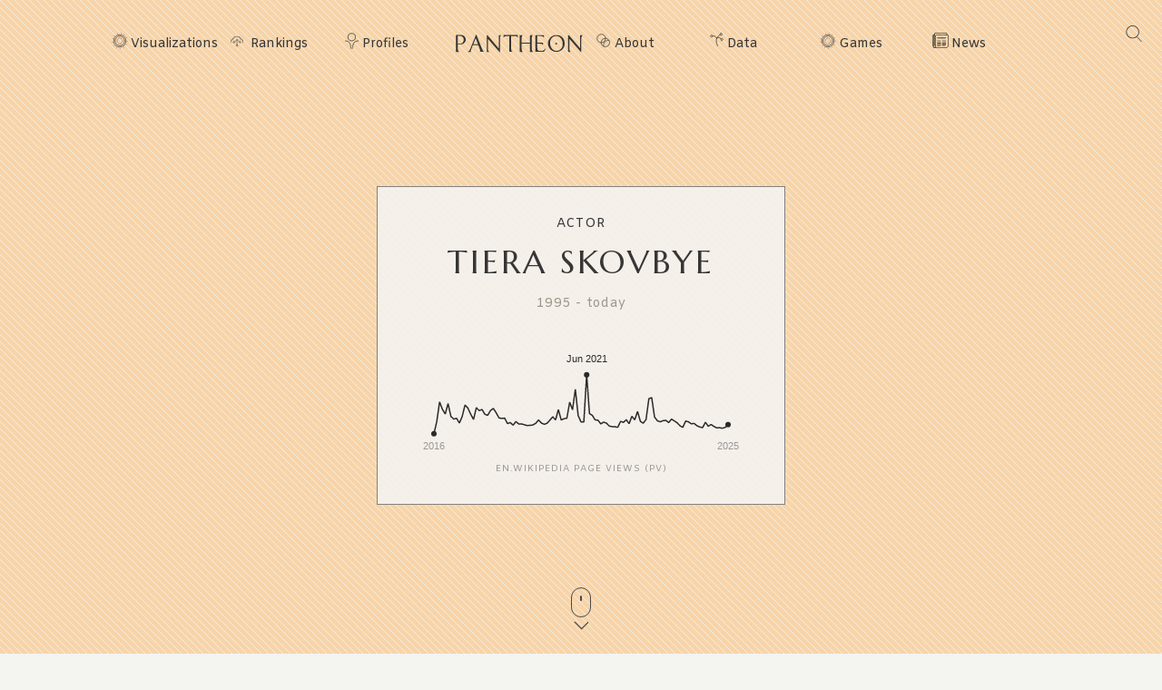

--- FILE ---
content_type: text/html; charset=utf-8
request_url: https://pantheon.world/profile/person/Tiera_Skovbye
body_size: 25112
content:
<!DOCTYPE html><html lang="en" dir="ltr"><head><meta charSet="utf-8"/><meta name="viewport" content="width=device-width, initial-scale=1"/><link rel="stylesheet" href="/_next/static/css/b0cb047ba545bc56.css" data-precedence="next"/><link rel="stylesheet" href="/_next/static/css/85c6442aca86678f.css" data-precedence="next"/><link rel="stylesheet" href="/_next/static/css/f301f9ddc92cd864.css" data-precedence="next"/><link rel="stylesheet" href="/_next/static/css/405757c7a9e3a9db.css" data-precedence="next"/><link rel="stylesheet" href="/_next/static/css/b2599dce500110a8.css" data-precedence="next"/><link rel="stylesheet" href="/_next/static/css/7a47cc5bcc30ebcd.css" as="style" data-precedence="dynamic"/><link rel="preload" as="script" fetchPriority="low" href="/_next/static/chunks/webpack-52f4b7a6c82b2974.js"/><script src="/_next/static/chunks/fd9d1056-11dd12c8896cfb93.js" async=""></script><script src="/_next/static/chunks/2117-2a02e6a363944a75.js" async=""></script><script src="/_next/static/chunks/main-app-c1133d4a337cb325.js" async=""></script><script src="/_next/static/chunks/7821-7645d96fbc674486.js" async=""></script><script src="/_next/static/chunks/4451-6b732a804ed419e1.js" async=""></script><script src="/_next/static/chunks/8667-8fdb02ff2aceb653.js" async=""></script><script src="/_next/static/chunks/1636-4569dac5dfe94232.js" async=""></script><script src="/_next/static/chunks/app/%5Blocale%5D/layout-540ff966f6c221f5.js" async=""></script><script src="/_next/static/chunks/app/not-found-9239d79ab58aa28f.js" async=""></script><script src="/_next/static/chunks/2972-f34ee39a45ecd1f3.js" async=""></script><script src="/_next/static/chunks/658-3bcf2c73e105eadf.js" async=""></script><script src="/_next/static/chunks/3145-82eab3942afeec0c.js" async=""></script><script src="/_next/static/chunks/7516-59ab0dcee02972f5.js" async=""></script><script src="/_next/static/chunks/8578-181b6a1e3237e777.js" async=""></script><script src="/_next/static/chunks/9864-65a45bf801e6f2a6.js" async=""></script><script src="/_next/static/chunks/3464-e86ffd7293f6f71e.js" async=""></script><script src="/_next/static/chunks/6658-4999c8a7074d5b07.js" async=""></script><script src="/_next/static/chunks/3079-4f2f5c3278eb9205.js" async=""></script><script src="/_next/static/chunks/3505-6f646d456b86a9aa.js" async=""></script><script src="/_next/static/chunks/7128-764f390bbc82e26c.js" async=""></script><script src="/_next/static/chunks/3255-db7061a6390db14d.js" async=""></script><script src="/_next/static/chunks/app/%5Blocale%5D/profile/person/%5Bid%5D/page-995344a0fcefca4e.js" async=""></script><link rel="preload" href="https://www.googletagmanager.com/gtag/js?id=G-56HH4RQ1J2" as="script"/><link rel="preload" href="https://pagead2.googlesyndication.com/pagead/js/adsbygoogle.js?client=ca-pub-1706971377772539" as="script" crossorigin=""/><link data-rh="true" rel="icon" href="/images/favicon.ico" type="image/x-icon"/><title>Tiera Skovbye Biography | Pantheon</title><meta property="og:title" content="Tiera Skovbye Biography | Pantheon"/><meta property="og:image" content="https://pantheon.world/api/screenshot/person?id=48644224&amp;locale=en"/><meta name="twitter:card" content="summary_large_image"/><meta name="twitter:title" content="Tiera Skovbye Biography | Pantheon"/><meta name="twitter:image" content="https://pantheon.world/api/screenshot/person?id=48644224&amp;locale=en"/><link href="https://fonts.googleapis.com/css2?family=Marcellus&amp;display=swap" rel="stylesheet"/><link href="https://fonts.googleapis.com/css2?family=Amiko&amp;display=swap" rel="stylesheet"/><script src="/_next/static/chunks/polyfills-42372ed130431b0a.js" noModule=""></script></head><body><style>#nprogress{pointer-events:none}#nprogress .bar{background:#363636;position:fixed;z-index:1600;top: 0;left:0;width:100%;height:3px}#nprogress .peg{display:block;position:absolute;right:0;width:100px;height:100%;box-shadow:0 0 10px #363636,0 0 5px #363636;opacity:1;-webkit-transform:rotate(3deg) translate(0px,-4px);-ms-transform:rotate(3deg) translate(0px,-4px);transform:rotate(3deg) translate(0px,-4px)}#nprogress .spinner{display:block;position:fixed;z-index:1600;top: 15px;right:15px}#nprogress .spinner-icon{width:18px;height:18px;box-sizing:border-box;border:2px solid transparent;border-top-color:#363636;border-left-color:#363636;border-radius:50%;-webkit-animation:nprogress-spinner 400ms linear infinite;animation:nprogress-spinner 400ms linear infinite}.nprogress-custom-parent{overflow:hidden;position:relative}.nprogress-custom-parent #nprogress .bar,.nprogress-custom-parent #nprogress .spinner{position:absolute}@-webkit-keyframes nprogress-spinner{0%{-webkit-transform:rotate(0deg)}100%{-webkit-transform:rotate(360deg)}}@keyframes nprogress-spinner{0%{transform:rotate(0deg)}100%{transform:rotate(360deg)}}</style><!--$--><!--/$--><!--$--><nav><div id="navigation" class="globalNav navigation" role="navigation"><ul class="items"><li class="nav-btn"><span><img alt="navigation hamburger menu" loading="lazy" width="18" height="12" decoding="async" data-nimg="1" style="color:transparent" src="/images/icons/icon-nav.svg"/></span></li><li class="item"><a href="/en/explore/viz" class="item-link explore-link">Visualizations</a></li><li class="item"><a href="/en/explore/rankings?show=people" class="item-link rankings-link dd">Rankings</a><ul class="sub-items"><li><a href="/en/explore/rankings?show=people" class="item-link">People</a></li><li><a href="/en/explore/rankings?show=places" class="item-link">Places</a></li><li><a href="/en/explore/rankings?show=occupations" class="item-link">Occupations</a></li></ul></li><li class="item"><a href="/en/profile/person" class="item-link profiles-link dd">Profiles</a><ul class="sub-items"><li><a href="/en/profile/person" class="item-link">People</a></li><li><a href="/en/profile/place" class="item-link">Places</a></li><li><a href="/en/profile/country" class="item-link">Countries</a></li><li><a href="/en/profile/occupation" class="item-link">Occupations</a></li><li><a href="/en/profile/select-occupation-country" class="item-link">Occupation / Country</a></li><li><a href="/en/profile/era" class="item-link">Eras</a></li><li><a href="/en/profile/deaths/2025" class="item-link">Deaths</a></li></ul></li><li class="item home-link"><a href="/en" class="home"><img alt="Pantheon" loading="lazy" width="140" height="20" decoding="async" data-nimg="1" class="logo" style="color:transparent" src="/images/logos/logo_pantheon.svg"/></a></li><li class="item"><a class="item-link about-link" href="/en/data/faq">About</a></li><li class="item"><a class="item-link data-link dd" href="/en/data/permissions">Data</a><ul class="sub-items"><li><a class="item-link" href="/en/data/permissions">Permissions</a></li><li><a class="item-link" href="/en/data/datasets">Download</a></li><li><a class="item-link" href="/en/data/api">API</a></li></ul></li><li class="item"><a class="item-link explore-link dd" href="/en/game/yearbook">Games</a><ul class="sub-items"><li><a class="item-link" href="/en/game/yearbook">Yearbook</a></li><li><a class="item-link" href="/en/game/birthle">◼ <!-- -->Birthle</a></li><li><a class="item-link" href="/en/game/trivia">◼ <!-- -->Trivia</a></li><li><a href="https://trivia.rocks/" target="_blank" rel="noopener noreferrer" class="item-link">TuneTrivia <span class="new-badge">new!</span></a></li></ul></li><li class="item"><a class="item-link news-link" href="/en/news">News</a></li><li class="search-btn"><button><img alt="Search" loading="lazy" width="18" height="18" decoding="async" data-nimg="1" style="color:transparent" src="/images/icons/icon-search.svg"/></button></li></ul></div></nav><!--/$--><main><div class="person"><header class="hero"><div class="bg-container"><div class="bg-img-mask person" style="background-color:#D28629"><div class="bg-img bg-img-l" style="background-color:#D28629;background-image:url(&#x27;https://static.pantheon.world/profile/people/48644224.jpg&#x27;)"></div><div class="bg-img bg-img-r" style="background-color:#D28629;background-image:url(&#x27;https://static.pantheon.world/profile/people/48644224.jpg&#x27;)"></div></div></div><div class="info"><h2 class="profile-type">Actor</h2><h1 class="profile-name">Tiera Skovbye</h1><p class="date-subtitle">1995<!-- --> -<!-- --> <!-- -->today</p><div class="pageviews-chart-container"><div class="pageviews-chart" style="width:100%;height:120px"></div><p class="pageviews-label">EN<!-- -->.WIKIPEDIA PAGE VIEWS (PV)</p></div></div><div class="mouse"><span class="mouse-scroll"></span></div></header><div class="about-section"><nav class="profile-nav"><ol class="profile-nav-list"><li class="profile-nav-item"><a href="#metrics" class="profile-nav-link metrics"><span class="profile-nav-link-roman-numeral"></span><span class="profile-nav-link-title">Memorability Metrics</span><span class="jump-to-text" aria-hidden="true"> <!-- -->»</span></a></li><li class="profile-nav-item"><a href="#page-views-by-lang" class="profile-nav-link page-views-by-lang"><span class="profile-nav-link-roman-numeral"></span><span class="profile-nav-link-title">Page views of Tiera Skovbye by language</span><span class="jump-to-text" aria-hidden="true"> <!-- -->»</span></a></li><li class="profile-nav-item"><a href="#occupation_peers" class="profile-nav-link occupation_peers"><span class="profile-nav-link-roman-numeral"></span><span class="profile-nav-link-title">Among Actors</span><span class="jump-to-text" aria-hidden="true"> <!-- -->»</span></a></li><li class="profile-nav-item"><a href="#year_peers" class="profile-nav-link year_peers"><span class="profile-nav-link-roman-numeral"></span><span class="profile-nav-link-title">Contemporaries</span><span class="jump-to-text" aria-hidden="true"> <!-- -->»</span></a></li><li class="profile-nav-item"><a href="#country_peers" class="profile-nav-link country_peers"><span class="profile-nav-link-roman-numeral"></span><span class="profile-nav-link-title">In Canada</span><span class="jump-to-text" aria-hidden="true"> <!-- -->»</span></a></li><li class="profile-nav-item"><a href="#country_occupation_peers" class="profile-nav-link country_occupation_peers"><span class="profile-nav-link-roman-numeral"></span><span class="profile-nav-link-title">Among Actors In Canada</span><span class="jump-to-text" aria-hidden="true"> <!-- -->»</span></a></li></ol></nav><section class="intro-section person"><div class="intro-deco"><div class="deco-lines"><span class="deco-line" style="background-color:#D28629"></span><span class="deco-line" style="background-color:#D28629"></span><span class="deco-line" style="background-color:#D28629"></span><span class="deco-line" style="background-color:#D28629"></span><span class="deco-line" style="background-color:#D28629"></span><span class="deco-line" style="background-color:#D28629"></span><span class="deco-line" style="background-color:#D28629"></span><span class="deco-line" style="background-color:#D28629"></span><span class="deco-line" style="background-color:#D28629"></span><span class="deco-line" style="background-color:#D28629"></span><span class="deco-line" style="background-color:#D28629"></span><span class="deco-line" style="background-color:#D28629"></span><span class="deco-line" style="background-color:#D28629"></span><span class="deco-line" style="background-color:#D28629"></span></div></div><div class="intro-content"><div class="person-image-wrapper"><div class="image"><img src="https://static.pantheon.world/profile/people/48644224.jpg" class="undefined" alt="Photo of Tiera Skovbye" data-fallback=https://static.pantheon.world/icons/icon-person.svg onerror="this.onerror=null;this.src=this.dataset.fallback;" /></div><a href="https://x.com/skovbyetiera" target="_blank" rel="noopener noreferrer" class="twitter-icon-link"><img alt="X (Twitter) profile" loading="lazy" width="20" height="20" decoding="async" data-nimg="1" style="color:transparent" srcSet="/_next/image?url=%2Fimages%2Flogos%2Ficons-x-logo-50.png&amp;w=32&amp;q=75 1x, /_next/image?url=%2Fimages%2Flogos%2Ficons-x-logo-50.png&amp;w=48&amp;q=75 2x" src="/_next/image?url=%2Fimages%2Flogos%2Ficons-x-logo-50.png&amp;w=48&amp;q=75"/></a></div><div class="intro-text"><h3><img alt="Icon of person" loading="lazy" width="24" height="24" decoding="async" data-nimg="1" style="color:transparent" src="/images/ui/profile-w.svg"/> <!-- -->Tiera Skovbye</h3><p>Tiera Skovbye ( SKOH-bee; born May 6, 1995) is a Canadian actress. She began her career as a child actress. She is known for starring in television films such as her role playing Elizabeth Berkley in Lifetime&#x27;s The Unauthorized Saved by the Bell Story; for her recurring roles as Polly Cooper on The CW series Riverdale, as Robin on the ABC television series Once Upon a Time. Skovbye starred as Grace Knight on the Global series Nurses.<!-- --> <a href="https://en.wikipedia.org/wiki/Tiera_Skovbye" target="_blank" rel="noopener noreferrer">Read more on Wikipedia</a></p><p>Her<!-- --> <!-- -->biography is available in <!-- -->17<!-- --> different languages on Wikipedia<!-- --> (up from 16 in 2024)<!-- -->.<!-- --> <!-- -->Tiera Skovbye<!-- --> is the<!-- --> <!-- -->12,640th<!-- --> <!-- -->most popular<!-- --> <a href="/profile/occupation/actor">actor</a> (up from 12,986th in 2024)<span>, the<!-- --> <!-- -->1,220th<!-- --> <!-- -->most popular biography from<!-- --> <a href="/profile/place/canada">Canada</a></span> (up from 1,383rd in 2019)<span> <!-- -->and the<!-- --> <!-- -->378th<!-- --> <!-- -->most popular<!-- --> <a href="/profile/occupation/actor/country/canada">Canadian<!-- --> <!-- -->Actor</a>.</span></p></div></div></section></div><section class="profile-section"><div class="section-head"><div class="section-title"><h4 id="metrics">Memorability Metrics</h4></div></div><div class="section-body"><div>Loading...</div></div></section><section class="profile-section"><div class="section-head"><div class="section-title"><h4 id="page-views-by-lang">Page views of Tiera Skovbye by language</h4></div></div><div class="section-body"><div>Loading...</div></div></section><section class="profile-section"><div class="section-head"><div class="section-title"><h4 id="occupation_peers">Among Actors</h4></div></div><div class="section-body"><div><p>Among <!-- -->actors<!-- -->,<!-- --> <!-- -->Tiera Skovbye<!-- --> ranks<!-- --> <strong>12,640</strong> out of<!-- --> <!-- -->13,578<!-- -->. <span>Before<!-- --> <!-- -->her<!-- --> are<!-- --> <span><span><a target="_self" href="/profile/person/Yukta_Mookhey">Yukta Mookhey</a>, </span><span><a target="_self" href="/profile/person/Tory_Kittles">Tory Kittles</a>, </span><span><a target="_self" href="/profile/person/Shweta_Basu_Prasad">Shweta Basu Prasad</a>, </span><span><a target="_self" href="/profile/person/Zhang_Yuqi">Zhang Yuqi</a>, </span><span><a target="_self" href="/profile/person/Jeremy_London">Jeremy London</a>, </span><span> and <a target="_self" href="/profile/person/Zana_Marjanović">Zana Marjanović</a></span></span>.<!-- --> </span><span>After <!-- -->her<!-- --> <!-- -->are<!-- --> <span><span><a target="_self" href="/profile/person/Simon_Quarterman">Simon Quarterman</a>, </span><span><a target="_self" href="/profile/person/Sharni_Vinson">Sharni Vinson</a>, </span><span><a target="_self" href="/profile/person/Doria_Tillier">Doria Tillier</a>, </span><span><a target="_self" href="/profile/person/Connor_Swindells">Connor Swindells</a>, </span><span><a target="_self" href="/profile/person/Monica_Iozzi">Monica Iozzi</a>, </span><span> and <a target="_self" href="/profile/person/Bret_Harrison">Bret Harrison</a></span></span>.</span></p><div class="rank-title"><h3>Most Popular <!-- -->Actors<!-- --> in Wikipedia</h3><a href="/explore/rankings?show=people&amp;occupation=ACTOR">Go to all Rankings</a></div><div class="rank-carousel"><a class="arrow back" href="#"><img alt="Load previous" loading="lazy" width="8" height="12" decoding="async" data-nimg="1" class="back" style="color:transparent" src="/images/ui/tri-left-b.svg"/></a><ul class="rank-list"><li><div class="rank-photo"><a href="/profile/person/Yukta_Mookhey"><div class="image"><img src="https://static.pantheon.world/profile/people/1306034.jpg" class="undefined" alt="Photo of Yukta Mookhey" data-fallback=https://static.pantheon.world/icons/icon-person.svg onerror="this.onerror=null;this.src=this.dataset.fallback;" /></div></a></div><h2><a href="/profile/person/Yukta_Mookhey">Yukta Mookhey</a></h2><p class="rank-year">1977<!-- --> -<!-- --> <!-- -->Present</p><p class="rank-year"><strong>HPI:</strong> <!-- -->41.64</p><p class="rank-year"><strong>Rank:</strong> <!-- -->12,637</p></li><li><div class="rank-photo"><a href="/profile/person/Tory_Kittles"><div class="image"><img src="https://static.pantheon.world/profile/people/21973439.jpg" class="undefined" alt="Photo of Tory Kittles" data-fallback=https://static.pantheon.world/icons/icon-person.svg onerror="this.onerror=null;this.src=this.dataset.fallback;" /></div></a></div><h2><a href="/profile/person/Tory_Kittles">Tory Kittles</a></h2><p class="rank-year">1975<!-- --> -<!-- --> <!-- -->Present</p><p class="rank-year"><strong>HPI:</strong> <!-- -->41.63</p><p class="rank-year"><strong>Rank:</strong> <!-- -->12,638</p></li><li><div class="rank-photo"><a href="/profile/person/Shweta_Basu_Prasad"><div class="image"><img src="https://static.pantheon.world/profile/people/19753712.jpg" class="undefined" alt="Photo of Shweta Basu Prasad" data-fallback=https://static.pantheon.world/icons/icon-person.svg onerror="this.onerror=null;this.src=this.dataset.fallback;" /></div></a></div><h2><a href="/profile/person/Shweta_Basu_Prasad">Shweta Basu Prasad</a></h2><p class="rank-year">1991<!-- --> -<!-- --> <!-- -->Present</p><p class="rank-year"><strong>HPI:</strong> <!-- -->41.63</p><p class="rank-year"><strong>Rank:</strong> <!-- -->12,639</p></li><li><div class="rank-photo"><a href="/profile/person/Zhang_Yuqi"><div class="image"><img src="https://static.pantheon.world/profile/people/23415307.jpg" class="undefined" alt="Photo of Zhang Yuqi" data-fallback=https://static.pantheon.world/icons/icon-person.svg onerror="this.onerror=null;this.src=this.dataset.fallback;" /></div></a></div><h2><a href="/profile/person/Zhang_Yuqi">Zhang Yuqi</a></h2><p class="rank-year">1987<!-- --> -<!-- --> <!-- -->Present</p><p class="rank-year"><strong>HPI:</strong> <!-- -->41.63</p><p class="rank-year"><strong>Rank:</strong> <!-- -->12,640</p></li><li><div class="rank-photo"><a href="/profile/person/Jeremy_London"><div class="image"><img src="https://static.pantheon.world/profile/people/512125.jpg" class="undefined" alt="Photo of Jeremy London" data-fallback=https://static.pantheon.world/icons/icon-person.svg onerror="this.onerror=null;this.src=this.dataset.fallback;" /></div></a></div><h2><a href="/profile/person/Jeremy_London">Jeremy London</a></h2><p class="rank-year">1972<!-- --> -<!-- --> <!-- -->Present</p><p class="rank-year"><strong>HPI:</strong> <!-- -->41.62</p><p class="rank-year"><strong>Rank:</strong> <!-- -->12,641</p></li><li><div class="rank-photo"><a href="/profile/person/Zana_Marjanović"><div class="image"><img src="https://static.pantheon.world/profile/people/31807247.jpg" class="undefined" alt="Photo of Zana Marjanović" data-fallback=https://static.pantheon.world/icons/icon-person.svg onerror="this.onerror=null;this.src=this.dataset.fallback;" /></div></a></div><h2><a href="/profile/person/Zana_Marjanović">Zana Marjanović</a></h2><p class="rank-year">1983<!-- --> -<!-- --> <!-- -->Present</p><p class="rank-year"><strong>HPI:</strong> <!-- -->41.62</p><p class="rank-year"><strong>Rank:</strong> <!-- -->12,642</p></li><li class="rank-me"><div class="rank-photo"><a href="/profile/person/Tiera_Skovbye"><div class="image"><img src="https://static.pantheon.world/profile/people/48644224.jpg" class="undefined" alt="Photo of Tiera Skovbye" data-fallback=https://static.pantheon.world/icons/icon-person.svg onerror="this.onerror=null;this.src=this.dataset.fallback;" /></div></a></div><h2><a href="/profile/person/Tiera_Skovbye">Tiera Skovbye</a></h2><p class="rank-year">1995<!-- --> -<!-- --> <!-- -->Present</p><p class="rank-year"><strong>HPI:</strong> <!-- -->41.62</p><p class="rank-year"><strong>Rank:</strong> <!-- -->12,643</p></li><li><div class="rank-photo"><a href="/profile/person/Simon_Quarterman"><div class="image"><img src="https://static.pantheon.world/profile/people/11105065.jpg" class="undefined" alt="Photo of Simon Quarterman" data-fallback=https://static.pantheon.world/icons/icon-person.svg onerror="this.onerror=null;this.src=this.dataset.fallback;" /></div></a></div><h2><a href="/profile/person/Simon_Quarterman">Simon Quarterman</a></h2><p class="rank-year">1977<!-- --> -<!-- --> <!-- -->Present</p><p class="rank-year"><strong>HPI:</strong> <!-- -->41.62</p><p class="rank-year"><strong>Rank:</strong> <!-- -->12,644</p></li><li><div class="rank-photo"><a href="/profile/person/Sharni_Vinson"><div class="image"><img src="https://static.pantheon.world/profile/people/2147654.jpg" class="undefined" alt="Photo of Sharni Vinson" data-fallback=https://static.pantheon.world/icons/icon-person.svg onerror="this.onerror=null;this.src=this.dataset.fallback;" /></div></a></div><h2><a href="/profile/person/Sharni_Vinson">Sharni Vinson</a></h2><p class="rank-year">1983<!-- --> -<!-- --> <!-- -->Present</p><p class="rank-year"><strong>HPI:</strong> <!-- -->41.61</p><p class="rank-year"><strong>Rank:</strong> <!-- -->12,645</p></li><li><div class="rank-photo"><a href="/profile/person/Doria_Tillier"><div class="image"><img src="https://static.pantheon.world/profile/people/52795093.jpg" class="undefined" alt="Photo of Doria Tillier" data-fallback=https://static.pantheon.world/icons/icon-person.svg onerror="this.onerror=null;this.src=this.dataset.fallback;" /></div></a></div><h2><a href="/profile/person/Doria_Tillier">Doria Tillier</a></h2><p class="rank-year">1986<!-- --> -<!-- --> <!-- -->Present</p><p class="rank-year"><strong>HPI:</strong> <!-- -->41.61</p><p class="rank-year"><strong>Rank:</strong> <!-- -->12,646</p></li><li><div class="rank-photo"><a href="/profile/person/Connor_Swindells"><div class="image"><img src="https://static.pantheon.world/profile/people/59664831.jpg" class="undefined" alt="Photo of Connor Swindells" data-fallback=https://static.pantheon.world/icons/icon-person.svg onerror="this.onerror=null;this.src=this.dataset.fallback;" /></div></a></div><h2><a href="/profile/person/Connor_Swindells">Connor Swindells</a></h2><p class="rank-year">1996<!-- --> -<!-- --> <!-- -->Present</p><p class="rank-year"><strong>HPI:</strong> <!-- -->41.61</p><p class="rank-year"><strong>Rank:</strong> <!-- -->12,647</p></li><li><div class="rank-photo"><a href="/profile/person/Monica_Iozzi"><div class="image"><img src="https://static.pantheon.world/profile/people/33696697.jpg" class="undefined" alt="Photo of Monica Iozzi" data-fallback=https://static.pantheon.world/icons/icon-person.svg onerror="this.onerror=null;this.src=this.dataset.fallback;" /></div></a></div><h2><a href="/profile/person/Monica_Iozzi">Monica Iozzi</a></h2><p class="rank-year">1981<!-- --> -<!-- --> <!-- -->Present</p><p class="rank-year"><strong>HPI:</strong> <!-- -->41.61</p><p class="rank-year"><strong>Rank:</strong> <!-- -->12,648</p></li><li><div class="rank-photo"><a href="/profile/person/Bret_Harrison"><div class="image"><img src="https://static.pantheon.world/profile/people/4427221.jpg" class="undefined" alt="Photo of Bret Harrison" data-fallback=https://static.pantheon.world/icons/icon-person.svg onerror="this.onerror=null;this.src=this.dataset.fallback;" /></div></a></div><h2><a href="/profile/person/Bret_Harrison">Bret Harrison</a></h2><p class="rank-year">1982<!-- --> -<!-- --> <!-- -->Present</p><p class="rank-year"><strong>HPI:</strong> <!-- -->41.60</p><p class="rank-year"><strong>Rank:</strong> <!-- -->12,649</p></li></ul><a class="arrow forward" href="#"><img alt="Load previous" loading="lazy" width="8" height="12" decoding="async" data-nimg="1" class="forward" style="color:transparent" src="/images/ui/tri-right-b.svg"/></a></div></div></div></section><section class="profile-section" style="text-align:center"><ins class="adsbygoogle" style="display:block;width:100%;max-width:792px;height:120px;margin:0 0 40px" data-ad-client="ca-pub-1706971377772539" data-ad-slot="4694641051" data-ad-format="auto" data-full-width-responsive="true"></ins></section><section class="profile-section"><div class="section-head"><div class="section-title"><h4 id="year_peers">Contemporaries</h4></div></div><div class="section-body"><div><p>Among people born in <!-- -->1995<!-- -->,<!-- --> <!-- -->Tiera Skovbye<!-- --> ranks<!-- --> <strong>371</strong>. <span>Before<!-- --> <!-- -->her<!-- --> <!-- -->are<!-- --> <span><span><a target="_self" href="/profile/person/Margarita_Mamun">Margarita Mamun</a>, </span><span><a target="_self" href="/profile/person/Rony_(footballer)">Rony</a>, </span><span><a target="_self" href="/profile/person/Kenny_Tete">Kenny Tete</a>, </span><span><a target="_self" href="/profile/person/Andrea_Motis">Andrea Motis</a>, </span><span><a target="_self" href="/profile/person/Josip_Juranović">Josip Juranović</a>, </span><span> and <a target="_self" href="/profile/person/Yuta_Nakamoto">Yuta Nakamoto</a></span></span>.<!-- --> </span><span>After <!-- -->her<!-- --> <!-- -->are<!-- --> <span><span><a target="_self" href="/profile/person/Pierre_Kunde">Pierre Kunde</a>, </span><span><a target="_self" href="/profile/person/André_Moreira">André Moreira</a>, </span><span><a target="_self" href="/profile/person/Boli_Bolingoli-Mbombo">Boli Bolingoli-Mbombo</a>, </span><span><a target="_self" href="/profile/person/Mauro_Arambarri">Mauro Arambarri</a>, </span><span><a target="_self" href="/profile/person/Anna_Vyakhireva">Anna Vyakhireva</a>, </span><span> and <a target="_self" href="/profile/person/Serginho_(footballer,_born_1995)">Serginho</a></span></span>.</span></p><div class="rank-title"><h3>Others Born in <!-- -->1995</h3><a href="/explore/rankings?viz=treemap&amp;show=people&amp;years=1995,1995&amp;yearType=birthyear">Go to all Rankings</a></div><div class="rank-carousel"><a class="arrow back" href="#"><img alt="Load previous" loading="lazy" width="8" height="12" decoding="async" data-nimg="1" class="back" style="color:transparent" src="/images/ui/tri-left-b.svg"/></a><ul class="rank-list"><li><div class="rank-photo"><a href="/profile/person/Margarita_Mamun"><div class="image"><img src="https://static.pantheon.world/profile/people/38954222.jpg" class="undefined" alt="Photo of Margarita Mamun" data-fallback=https://static.pantheon.world/icons/icon-person.svg onerror="this.onerror=null;this.src=this.dataset.fallback;" /></div></a></div><h2><a href="/profile/person/Margarita_Mamun">Margarita Mamun</a></h2><p>GYMNAST</p><p class="rank-year">1995<!-- --> -<!-- --> <!-- -->Present</p><p class="rank-year"><strong>HPI:</strong> <!-- -->41.70</p><p class="rank-year"><strong>Rank:</strong> <!-- -->365</p></li><li><div class="rank-photo"><a href="/profile/person/Rony_(footballer)"><div class="image"><img src="https://static.pantheon.world/profile/people/53156864.jpg" class="undefined" alt="Photo of Rony" data-fallback=https://static.pantheon.world/icons/icon-person.svg onerror="this.onerror=null;this.src=this.dataset.fallback;" /></div></a></div><h2><a href="/profile/person/Rony_(footballer)">Rony</a></h2><p>SOCCER PLAYER</p><p class="rank-year">1995<!-- --> -<!-- --> <!-- -->Present</p><p class="rank-year"><strong>HPI:</strong> <!-- -->41.66</p><p class="rank-year"><strong>Rank:</strong> <!-- -->366</p></li><li><div class="rank-photo"><a href="/profile/person/Kenny_Tete"><div class="image"><img src="https://static.pantheon.world/profile/people/40160171.jpg" class="undefined" alt="Photo of Kenny Tete" data-fallback=https://static.pantheon.world/icons/icon-person.svg onerror="this.onerror=null;this.src=this.dataset.fallback;" /></div></a></div><h2><a href="/profile/person/Kenny_Tete">Kenny Tete</a></h2><p>SOCCER PLAYER</p><p class="rank-year">1995<!-- --> -<!-- --> <!-- -->Present</p><p class="rank-year"><strong>HPI:</strong> <!-- -->41.66</p><p class="rank-year"><strong>Rank:</strong> <!-- -->367</p></li><li><div class="rank-photo"><a href="/profile/person/Andrea_Motis"><div class="image"><img src="https://static.pantheon.world/profile/people/44831909.jpg" class="undefined" alt="Photo of Andrea Motis" data-fallback=https://static.pantheon.world/icons/icon-person.svg onerror="this.onerror=null;this.src=this.dataset.fallback;" /></div></a></div><h2><a href="/profile/person/Andrea_Motis">Andrea Motis</a></h2><p>SINGER</p><p class="rank-year">1995<!-- --> -<!-- --> <!-- -->Present</p><p class="rank-year"><strong>HPI:</strong> <!-- -->41.65</p><p class="rank-year"><strong>Rank:</strong> <!-- -->368</p></li><li><div class="rank-photo"><a href="/profile/person/Josip_Juranović"><div class="image"><img src="https://static.pantheon.world/profile/people/46471204.jpg" class="undefined" alt="Photo of Josip Juranović" data-fallback=https://static.pantheon.world/icons/icon-person.svg onerror="this.onerror=null;this.src=this.dataset.fallback;" /></div></a></div><h2><a href="/profile/person/Josip_Juranović">Josip Juranović</a></h2><p>SOCCER PLAYER</p><p class="rank-year">1995<!-- --> -<!-- --> <!-- -->Present</p><p class="rank-year"><strong>HPI:</strong> <!-- -->41.65</p><p class="rank-year"><strong>Rank:</strong> <!-- -->369</p></li><li><div class="rank-photo"><a href="/profile/person/Yuta_Nakamoto"><div class="image"><img src="https://static.pantheon.world/profile/people/67424398.jpg" class="undefined" alt="Photo of Yuta Nakamoto" data-fallback=https://static.pantheon.world/icons/icon-person.svg onerror="this.onerror=null;this.src=this.dataset.fallback;" /></div></a></div><h2><a href="/profile/person/Yuta_Nakamoto">Yuta Nakamoto</a></h2><p>SINGER</p><p class="rank-year">1995<!-- --> -<!-- --> <!-- -->Present</p><p class="rank-year"><strong>HPI:</strong> <!-- -->41.63</p><p class="rank-year"><strong>Rank:</strong> <!-- -->370</p></li><li class="rank-me"><div class="rank-photo"><a href="/profile/person/Tiera_Skovbye"><div class="image"><img src="https://static.pantheon.world/profile/people/48644224.jpg" class="undefined" alt="Photo of Tiera Skovbye" data-fallback=https://static.pantheon.world/icons/icon-person.svg onerror="this.onerror=null;this.src=this.dataset.fallback;" /></div></a></div><h2><a href="/profile/person/Tiera_Skovbye">Tiera Skovbye</a></h2><p>ACTOR</p><p class="rank-year">1995<!-- --> -<!-- --> <!-- -->Present</p><p class="rank-year"><strong>HPI:</strong> <!-- -->41.62</p><p class="rank-year"><strong>Rank:</strong> <!-- -->371</p></li><li><div class="rank-photo"><a href="/profile/person/Pierre_Kunde"><div class="image"><img src="https://static.pantheon.world/profile/people/54970447.jpg" class="undefined" alt="Photo of Pierre Kunde" data-fallback=https://static.pantheon.world/icons/icon-person.svg onerror="this.onerror=null;this.src=this.dataset.fallback;" /></div></a></div><h2><a href="/profile/person/Pierre_Kunde">Pierre Kunde</a></h2><p>SOCCER PLAYER</p><p class="rank-year">1995<!-- --> -<!-- --> <!-- -->Present</p><p class="rank-year"><strong>HPI:</strong> <!-- -->41.60</p><p class="rank-year"><strong>Rank:</strong> <!-- -->372</p></li><li><div class="rank-photo"><a href="/profile/person/André_Moreira"><div class="image"><img src="https://static.pantheon.world/profile/people/44891292.jpg" class="undefined" alt="Photo of André Moreira" data-fallback=https://static.pantheon.world/icons/icon-person.svg onerror="this.onerror=null;this.src=this.dataset.fallback;" /></div></a></div><h2><a href="/profile/person/André_Moreira">André Moreira</a></h2><p>SOCCER PLAYER</p><p class="rank-year">1995<!-- --> -<!-- --> <!-- -->Present</p><p class="rank-year"><strong>HPI:</strong> <!-- -->41.59</p><p class="rank-year"><strong>Rank:</strong> <!-- -->373</p></li><li><div class="rank-photo"><a href="/profile/person/Boli_Bolingoli-Mbombo"><div class="image"><img src="https://static.pantheon.world/profile/people/40077298.jpg" class="undefined" alt="Photo of Boli Bolingoli-Mbombo" data-fallback=https://static.pantheon.world/icons/icon-person.svg onerror="this.onerror=null;this.src=this.dataset.fallback;" /></div></a></div><h2><a href="/profile/person/Boli_Bolingoli-Mbombo">Boli Bolingoli-Mbombo</a></h2><p>SOCCER PLAYER</p><p class="rank-year">1995<!-- --> -<!-- --> <!-- -->Present</p><p class="rank-year"><strong>HPI:</strong> <!-- -->41.59</p><p class="rank-year"><strong>Rank:</strong> <!-- -->374</p></li><li><div class="rank-photo"><a href="/profile/person/Mauro_Arambarri"><div class="image"><img src="https://static.pantheon.world/profile/people/45468329.jpg" class="undefined" alt="Photo of Mauro Arambarri" data-fallback=https://static.pantheon.world/icons/icon-person.svg onerror="this.onerror=null;this.src=this.dataset.fallback;" /></div></a></div><h2><a href="/profile/person/Mauro_Arambarri">Mauro Arambarri</a></h2><p>SOCCER PLAYER</p><p class="rank-year">1995<!-- --> -<!-- --> <!-- -->Present</p><p class="rank-year"><strong>HPI:</strong> <!-- -->41.58</p><p class="rank-year"><strong>Rank:</strong> <!-- -->375</p></li><li><div class="rank-photo"><a href="/profile/person/Anna_Vyakhireva"><div class="image"><img src="https://static.pantheon.world/profile/people/42664406.jpg" class="undefined" alt="Photo of Anna Vyakhireva" data-fallback=https://static.pantheon.world/icons/icon-person.svg onerror="this.onerror=null;this.src=this.dataset.fallback;" /></div></a></div><h2><a href="/profile/person/Anna_Vyakhireva">Anna Vyakhireva</a></h2><p>HANDBALL PLAYER</p><p class="rank-year">1995<!-- --> -<!-- --> <!-- -->Present</p><p class="rank-year"><strong>HPI:</strong> <!-- -->41.57</p><p class="rank-year"><strong>Rank:</strong> <!-- -->376</p></li><li><div class="rank-photo"><a href="/profile/person/Serginho_(footballer,_born_1995)"><div class="image"><img src="https://static.pantheon.world/profile/people/42159082.jpg" class="undefined" alt="Photo of Serginho" data-fallback=https://static.pantheon.world/icons/icon-person.svg onerror="this.onerror=null;this.src=this.dataset.fallback;" /></div></a></div><h2><a href="/profile/person/Serginho_(footballer,_born_1995)">Serginho</a></h2><p>SOCCER PLAYER</p><p class="rank-year">1995<!-- --> -<!-- --> <!-- -->Present</p><p class="rank-year"><strong>HPI:</strong> <!-- -->41.55</p><p class="rank-year"><strong>Rank:</strong> <!-- -->377</p></li></ul><a class="arrow forward" href="#"><img alt="Load previous" loading="lazy" width="8" height="12" decoding="async" data-nimg="1" class="forward" style="color:transparent" src="/images/ui/tri-right-b.svg"/></a></div></div></div></section><section class="profile-section"><div class="section-head"><div class="section-title"><h4 id="country_peers">In Canada</h4></div></div><div class="section-body"><div><p>Among people born in<!-- --> <a href="/profile/country/canada">Canada</a>, <!-- -->Tiera Skovbye<!-- --> ranks<!-- --> <strong>1,221</strong> <!-- -->out of <!-- -->1,622<!-- -->. <span>Before<!-- --> <!-- -->her<!-- --> are<!-- --> <span><span><a target="_self" href="/profile/person/Ron_Sexsmith">Ron Sexsmith (1964)</a>, </span><span><a target="_self" href="/profile/person/Michael_Forgeron">Michael Forgeron (1966)</a>, </span><span><a target="_self" href="/profile/person/Chelah_Horsdal">Chelah Horsdal (1973)</a>, </span><span><a target="_self" href="/profile/person/Peter_MacKay">Peter MacKay (1965)</a>, </span><span><a target="_self" href="/profile/person/Gail_Kim">Gail Kim (1977)</a>, </span><span> and <a target="_self" href="/profile/person/Jamal_Murray">Jamal Murray (1997)</a></span></span>.<!-- --> </span><span>After <!-- -->her<!-- --> <!-- -->are<!-- --> <span><span><a target="_self" href="/profile/person/Taylor_Russell">Taylor Russell (1994)</a>, </span><span><a target="_self" href="/profile/person/Chris_Pronger">Chris Pronger (1974)</a>, </span><span><a target="_self" href="/profile/person/Cœur_de_pirate">Cœur de pirate (1989)</a>, </span><span><a target="_self" href="/profile/person/Tyson_Kidd">Tyson Kidd (1980)</a>, </span><span><a target="_self" href="/profile/person/Pierre_Lueders">Pierre Lueders (1970)</a>, </span><span> and <a target="_self" href="/profile/person/Charles_Hamelin">Charles Hamelin (1984)</a></span></span>.</span></p><div class="rank-title"><h3>Others born in<!-- --> <a href="/profile/country/canada">Canada</a></h3><a href="/explore/rankings?show=people&amp;place=can">Go to all Rankings</a></div><div class="rank-carousel"><a class="arrow back" href="#"><img alt="Load previous" loading="lazy" width="8" height="12" decoding="async" data-nimg="1" class="back" style="color:transparent" src="/images/ui/tri-left-b.svg"/></a><ul class="rank-list"><li><div class="rank-photo" style="background-color:#efefef"><a href="/profile/person/Ron_Sexsmith"><div class="image"><img src="https://static.pantheon.world/profile/people/806910.jpg" class="undefined" alt="Photo of Ron Sexsmith" data-fallback=https://static.pantheon.world/icons/icon-person.svg onerror="this.onerror=null;this.src=this.dataset.fallback;" /></div></a></div><h2><a href="/profile/person/Ron_Sexsmith">Ron Sexsmith</a></h2><p></p><p class="rank-year">1964<!-- --> -<!-- --> <!-- -->Present</p><p class="rank-year"><strong>HPI:</strong> <!-- -->41.72</p><p class="rank-year"><strong>Rank:</strong> <!-- -->1,215</p></li><li><div class="rank-photo"><a href="/profile/person/Michael_Forgeron"><div class="image"><img src="https://static.pantheon.world/profile/people/13862754.jpg" class="undefined" alt="Photo of Michael Forgeron" data-fallback=https://static.pantheon.world/icons/icon-person.svg onerror="this.onerror=null;this.src=this.dataset.fallback;" /></div></a></div><h2><a href="/profile/person/Michael_Forgeron">Michael Forgeron</a></h2><p>ATHLETE</p><p class="rank-year">1966<!-- --> -<!-- --> <!-- -->Present</p><p class="rank-year"><strong>HPI:</strong> <!-- -->41.71</p><p class="rank-year"><strong>Rank:</strong> <!-- -->1,216</p></li><li><div class="rank-photo"><a href="/profile/person/Chelah_Horsdal"><div class="image"><img src="https://static.pantheon.world/profile/people/14860300.jpg" class="undefined" alt="Photo of Chelah Horsdal" data-fallback=https://static.pantheon.world/icons/icon-person.svg onerror="this.onerror=null;this.src=this.dataset.fallback;" /></div></a></div><h2><a href="/profile/person/Chelah_Horsdal">Chelah Horsdal</a></h2><p>ACTOR</p><p class="rank-year">1973<!-- --> -<!-- --> <!-- -->Present</p><p class="rank-year"><strong>HPI:</strong> <!-- -->41.70</p><p class="rank-year"><strong>Rank:</strong> <!-- -->1,217</p></li><li><div class="rank-photo"><a href="/profile/person/Peter_MacKay"><div class="image"><img src="https://static.pantheon.world/profile/people/238104.jpg" class="undefined" alt="Photo of Peter MacKay" data-fallback=https://static.pantheon.world/icons/icon-person.svg onerror="this.onerror=null;this.src=this.dataset.fallback;" /></div></a></div><h2><a href="/profile/person/Peter_MacKay">Peter MacKay</a></h2><p>POLITICIAN</p><p class="rank-year">1965<!-- --> -<!-- --> <!-- -->Present</p><p class="rank-year"><strong>HPI:</strong> <!-- -->41.68</p><p class="rank-year"><strong>Rank:</strong> <!-- -->1,218</p></li><li><div class="rank-photo"><a href="/profile/person/Gail_Kim"><div class="image"><img src="https://static.pantheon.world/profile/people/690109.jpg" class="undefined" alt="Photo of Gail Kim" data-fallback=https://static.pantheon.world/icons/icon-person.svg onerror="this.onerror=null;this.src=this.dataset.fallback;" /></div></a></div><h2><a href="/profile/person/Gail_Kim">Gail Kim</a></h2><p>WRESTLER</p><p class="rank-year">1977<!-- --> -<!-- --> <!-- -->Present</p><p class="rank-year"><strong>HPI:</strong> <!-- -->41.64</p><p class="rank-year"><strong>Rank:</strong> <!-- -->1,219</p></li><li><div class="rank-photo"><a href="/profile/person/Jamal_Murray"><div class="image"><img src="https://static.pantheon.world/profile/people/47247393.jpg" class="undefined" alt="Photo of Jamal Murray" data-fallback=https://static.pantheon.world/icons/icon-person.svg onerror="this.onerror=null;this.src=this.dataset.fallback;" /></div></a></div><h2><a href="/profile/person/Jamal_Murray">Jamal Murray</a></h2><p>BASKETBALL PLAYER</p><p class="rank-year">1997<!-- --> -<!-- --> <!-- -->Present</p><p class="rank-year"><strong>HPI:</strong> <!-- -->41.62</p><p class="rank-year"><strong>Rank:</strong> <!-- -->1,220</p></li><li class="rank-me"><div class="rank-photo"><a href="/profile/person/Tiera_Skovbye"><div class="image"><img src="https://static.pantheon.world/profile/people/48644224.jpg" class="undefined" alt="Photo of Tiera Skovbye" data-fallback=https://static.pantheon.world/icons/icon-person.svg onerror="this.onerror=null;this.src=this.dataset.fallback;" /></div></a></div><h2><a href="/profile/person/Tiera_Skovbye">Tiera Skovbye</a></h2><p>ACTOR</p><p class="rank-year">1995<!-- --> -<!-- --> <!-- -->Present</p><p class="rank-year"><strong>HPI:</strong> <!-- -->41.62</p><p class="rank-year"><strong>Rank:</strong> <!-- -->1,221</p></li><li><div class="rank-photo"><a href="/profile/person/Taylor_Russell"><div class="image"><img src="https://static.pantheon.world/profile/people/51683970.jpg" class="undefined" alt="Photo of Taylor Russell" data-fallback=https://static.pantheon.world/icons/icon-person.svg onerror="this.onerror=null;this.src=this.dataset.fallback;" /></div></a></div><h2><a href="/profile/person/Taylor_Russell">Taylor Russell</a></h2><p>ACTOR</p><p class="rank-year">1994<!-- --> -<!-- --> <!-- -->Present</p><p class="rank-year"><strong>HPI:</strong> <!-- -->41.60</p><p class="rank-year"><strong>Rank:</strong> <!-- -->1,222</p></li><li><div class="rank-photo"><a href="/profile/person/Chris_Pronger"><div class="image"><img src="https://static.pantheon.world/profile/people/25390153.jpg" class="undefined" alt="Photo of Chris Pronger" data-fallback=https://static.pantheon.world/icons/icon-person.svg onerror="this.onerror=null;this.src=this.dataset.fallback;" /></div></a></div><h2><a href="/profile/person/Chris_Pronger">Chris Pronger</a></h2><p>HOCKEY PLAYER</p><p class="rank-year">1974<!-- --> -<!-- --> <!-- -->Present</p><p class="rank-year"><strong>HPI:</strong> <!-- -->41.58</p><p class="rank-year"><strong>Rank:</strong> <!-- -->1,223</p></li><li><div class="rank-photo"><a href="/profile/person/Cœur_de_pirate"><div class="image"><img src="https://static.pantheon.world/profile/people/21508873.jpg" class="undefined" alt="Photo of Cœur de pirate" data-fallback=https://static.pantheon.world/icons/icon-person.svg onerror="this.onerror=null;this.src=this.dataset.fallback;" /></div></a></div><h2><a href="/profile/person/Cœur_de_pirate">Cœur de pirate</a></h2><p>SINGER</p><p class="rank-year">1989<!-- --> -<!-- --> <!-- -->Present</p><p class="rank-year"><strong>HPI:</strong> <!-- -->41.57</p><p class="rank-year"><strong>Rank:</strong> <!-- -->1,224</p></li><li><div class="rank-photo"><a href="/profile/person/Tyson_Kidd"><div class="image"><img src="https://static.pantheon.world/profile/people/4402519.jpg" class="undefined" alt="Photo of Tyson Kidd" data-fallback=https://static.pantheon.world/icons/icon-person.svg onerror="this.onerror=null;this.src=this.dataset.fallback;" /></div></a></div><h2><a href="/profile/person/Tyson_Kidd">Tyson Kidd</a></h2><p>WRESTLER</p><p class="rank-year">1980<!-- --> -<!-- --> <!-- -->Present</p><p class="rank-year"><strong>HPI:</strong> <!-- -->41.56</p><p class="rank-year"><strong>Rank:</strong> <!-- -->1,225</p></li><li><div class="rank-photo"><a href="/profile/person/Pierre_Lueders"><div class="image"><img src="https://static.pantheon.world/profile/people/1299136.jpg" class="undefined" alt="Photo of Pierre Lueders" data-fallback=https://static.pantheon.world/icons/icon-person.svg onerror="this.onerror=null;this.src=this.dataset.fallback;" /></div></a></div><h2><a href="/profile/person/Pierre_Lueders">Pierre Lueders</a></h2><p>ATHLETE</p><p class="rank-year">1970<!-- --> -<!-- --> <!-- -->Present</p><p class="rank-year"><strong>HPI:</strong> <!-- -->41.52</p><p class="rank-year"><strong>Rank:</strong> <!-- -->1,226</p></li><li><div class="rank-photo"><a href="/profile/person/Charles_Hamelin"><div class="image"><img src="https://static.pantheon.world/profile/people/4057580.jpg" class="undefined" alt="Photo of Charles Hamelin" data-fallback=https://static.pantheon.world/icons/icon-person.svg onerror="this.onerror=null;this.src=this.dataset.fallback;" /></div></a></div><h2><a href="/profile/person/Charles_Hamelin">Charles Hamelin</a></h2><p>SKATER</p><p class="rank-year">1984<!-- --> -<!-- --> <!-- -->Present</p><p class="rank-year"><strong>HPI:</strong> <!-- -->41.52</p><p class="rank-year"><strong>Rank:</strong> <!-- -->1,227</p></li></ul><a class="arrow forward" href="#"><img alt="Load previous" loading="lazy" width="8" height="12" decoding="async" data-nimg="1" class="forward" style="color:transparent" src="/images/ui/tri-right-b.svg"/></a></div></div></div></section><section class="profile-section"><div class="section-head"><div class="section-title"><h4 id="country_occupation_peers">Among Actors In Canada</h4></div></div><div class="section-body"><div><p>Among <!-- -->actors<!-- --> born in<!-- --> <a href="/profile/country/canada">Canada</a>, <!-- -->Tiera Skovbye<!-- --> ranks<!-- --> <strong>378</strong>. <span>Before<!-- --> <!-- -->her<!-- --> are<!-- --> <span><span><a target="_self" href="/profile/person/Erik_Knudsen">Erik Knudsen (1988)</a>, </span><span><a target="_self" href="/profile/person/Carly_Pope">Carly Pope (1980)</a>, </span><span><a target="_self" href="/profile/person/Meaghan_Rath">Meaghan Rath (1986)</a>, </span><span><a target="_self" href="/profile/person/Kris_Lemche">Kris Lemche (1978)</a>, </span><span><a target="_self" href="/profile/person/Osric_Chau">Osric Chau (1986)</a>, </span><span> and <a target="_self" href="/profile/person/Chelah_Horsdal">Chelah Horsdal (1973)</a></span></span>.<!-- --> </span><span>After <!-- -->her<!-- --> <!-- -->are<!-- --> <span><span><a target="_self" href="/profile/person/Taylor_Russell">Taylor Russell (1994)</a>, </span><span><a target="_self" href="/profile/person/Jacob_Tremblay">Jacob Tremblay (2006)</a>, </span><span><a target="_self" href="/profile/person/Leah_Cairns">Leah Cairns (1974)</a>, </span><span><a target="_self" href="/profile/person/Natalie_Brown">Natalie Brown (1973)</a>, </span><span><a target="_self" href="/profile/person/Laysla_De_Oliveira">Laysla De Oliveira (1992)</a>, </span><span> and <a target="_self" href="/profile/person/Brooke_Nevin">Brooke Nevin (1982)</a></span></span>.</span></p><div class="rank-title"><h3><a href="/profile/occupation/actor/country/canada">Canadian<!-- --> born<!-- --> <!-- -->Actors</a></h3><a href="/explore/rankings?show=people&amp;place=can&amp;occupation=ACTOR">Go to all Rankings</a></div><div class="rank-carousel"><a class="arrow back" href="#"><img alt="Load previous" loading="lazy" width="8" height="12" decoding="async" data-nimg="1" class="back" style="color:transparent" src="/images/ui/tri-left-b.svg"/></a><ul class="rank-list"><li><div class="rank-photo"><a href="/profile/person/Erik_Knudsen"><div class="image"><img src="https://static.pantheon.world/profile/people/2843911.jpg" class="undefined" alt="Photo of Erik Knudsen" data-fallback=https://static.pantheon.world/icons/icon-person.svg onerror="this.onerror=null;this.src=this.dataset.fallback;" /></div></a></div><h2><a href="/profile/person/Erik_Knudsen">Erik Knudsen</a></h2><p class="rank-year">1988<!-- --> -<!-- --> <!-- -->Present</p><p class="rank-year"><strong>HPI:</strong> <!-- -->42.05</p><p class="rank-year"><strong>Rank:</strong> <!-- -->372</p></li><li><div class="rank-photo"><a href="/profile/person/Carly_Pope"><div class="image"><img src="https://static.pantheon.world/profile/people/2448838.jpg" class="undefined" alt="Photo of Carly Pope" data-fallback=https://static.pantheon.world/icons/icon-person.svg onerror="this.onerror=null;this.src=this.dataset.fallback;" /></div></a></div><h2><a href="/profile/person/Carly_Pope">Carly Pope</a></h2><p class="rank-year">1980<!-- --> -<!-- --> <!-- -->Present</p><p class="rank-year"><strong>HPI:</strong> <!-- -->41.91</p><p class="rank-year"><strong>Rank:</strong> <!-- -->373</p></li><li><div class="rank-photo"><a href="/profile/person/Meaghan_Rath"><div class="image"><img src="https://static.pantheon.world/profile/people/3736146.jpg" class="undefined" alt="Photo of Meaghan Rath" data-fallback=https://static.pantheon.world/icons/icon-person.svg onerror="this.onerror=null;this.src=this.dataset.fallback;" /></div></a></div><h2><a href="/profile/person/Meaghan_Rath">Meaghan Rath</a></h2><p class="rank-year">1986<!-- --> -<!-- --> <!-- -->Present</p><p class="rank-year"><strong>HPI:</strong> <!-- -->41.90</p><p class="rank-year"><strong>Rank:</strong> <!-- -->374</p></li><li><div class="rank-photo"><a href="/profile/person/Kris_Lemche"><div class="image"><img src="https://static.pantheon.world/profile/people/3736617.jpg" class="undefined" alt="Photo of Kris Lemche" data-fallback=https://static.pantheon.world/icons/icon-person.svg onerror="this.onerror=null;this.src=this.dataset.fallback;" /></div></a></div><h2><a href="/profile/person/Kris_Lemche">Kris Lemche</a></h2><p class="rank-year">1978<!-- --> -<!-- --> <!-- -->Present</p><p class="rank-year"><strong>HPI:</strong> <!-- -->41.89</p><p class="rank-year"><strong>Rank:</strong> <!-- -->375</p></li><li><div class="rank-photo"><a href="/profile/person/Osric_Chau"><div class="image"><img src="https://static.pantheon.world/profile/people/25208232.jpg" class="undefined" alt="Photo of Osric Chau" data-fallback=https://static.pantheon.world/icons/icon-person.svg onerror="this.onerror=null;this.src=this.dataset.fallback;" /></div></a></div><h2><a href="/profile/person/Osric_Chau">Osric Chau</a></h2><p class="rank-year">1986<!-- --> -<!-- --> <!-- -->Present</p><p class="rank-year"><strong>HPI:</strong> <!-- -->41.86</p><p class="rank-year"><strong>Rank:</strong> <!-- -->376</p></li><li><div class="rank-photo"><a href="/profile/person/Chelah_Horsdal"><div class="image"><img src="https://static.pantheon.world/profile/people/14860300.jpg" class="undefined" alt="Photo of Chelah Horsdal" data-fallback=https://static.pantheon.world/icons/icon-person.svg onerror="this.onerror=null;this.src=this.dataset.fallback;" /></div></a></div><h2><a href="/profile/person/Chelah_Horsdal">Chelah Horsdal</a></h2><p class="rank-year">1973<!-- --> -<!-- --> <!-- -->Present</p><p class="rank-year"><strong>HPI:</strong> <!-- -->41.70</p><p class="rank-year"><strong>Rank:</strong> <!-- -->377</p></li><li class="rank-me"><div class="rank-photo"><a href="/profile/person/Tiera_Skovbye"><div class="image"><img src="https://static.pantheon.world/profile/people/48644224.jpg" class="undefined" alt="Photo of Tiera Skovbye" data-fallback=https://static.pantheon.world/icons/icon-person.svg onerror="this.onerror=null;this.src=this.dataset.fallback;" /></div></a></div><h2><a href="/profile/person/Tiera_Skovbye">Tiera Skovbye</a></h2><p class="rank-year">1995<!-- --> -<!-- --> <!-- -->Present</p><p class="rank-year"><strong>HPI:</strong> <!-- -->41.62</p><p class="rank-year"><strong>Rank:</strong> <!-- -->378</p></li><li><div class="rank-photo"><a href="/profile/person/Taylor_Russell"><div class="image"><img src="https://static.pantheon.world/profile/people/51683970.jpg" class="undefined" alt="Photo of Taylor Russell" data-fallback=https://static.pantheon.world/icons/icon-person.svg onerror="this.onerror=null;this.src=this.dataset.fallback;" /></div></a></div><h2><a href="/profile/person/Taylor_Russell">Taylor Russell</a></h2><p class="rank-year">1994<!-- --> -<!-- --> <!-- -->Present</p><p class="rank-year"><strong>HPI:</strong> <!-- -->41.60</p><p class="rank-year"><strong>Rank:</strong> <!-- -->379</p></li><li><div class="rank-photo"><a href="/profile/person/Jacob_Tremblay"><div class="image"><img src="https://static.pantheon.world/profile/people/47705621.jpg" class="undefined" alt="Photo of Jacob Tremblay" data-fallback=https://static.pantheon.world/icons/icon-person.svg onerror="this.onerror=null;this.src=this.dataset.fallback;" /></div></a></div><h2><a href="/profile/person/Jacob_Tremblay">Jacob Tremblay</a></h2><p class="rank-year">2006<!-- --> -<!-- --> <!-- -->Present</p><p class="rank-year"><strong>HPI:</strong> <!-- -->41.49</p><p class="rank-year"><strong>Rank:</strong> <!-- -->380</p></li><li><div class="rank-photo"><a href="/profile/person/Leah_Cairns"><div class="image"><img src="https://static.pantheon.world/profile/people/2666835.jpg" class="undefined" alt="Photo of Leah Cairns" data-fallback=https://static.pantheon.world/icons/icon-person.svg onerror="this.onerror=null;this.src=this.dataset.fallback;" /></div></a></div><h2><a href="/profile/person/Leah_Cairns">Leah Cairns</a></h2><p class="rank-year">1974<!-- --> -<!-- --> <!-- -->Present</p><p class="rank-year"><strong>HPI:</strong> <!-- -->41.48</p><p class="rank-year"><strong>Rank:</strong> <!-- -->381</p></li><li><div class="rank-photo"><a href="/profile/person/Natalie_Brown"><div class="image"><img src="https://static.pantheon.world/profile/people/15051489.jpg" class="undefined" alt="Photo of Natalie Brown" data-fallback=https://static.pantheon.world/icons/icon-person.svg onerror="this.onerror=null;this.src=this.dataset.fallback;" /></div></a></div><h2><a href="/profile/person/Natalie_Brown">Natalie Brown</a></h2><p class="rank-year">1973<!-- --> -<!-- --> <!-- -->Present</p><p class="rank-year"><strong>HPI:</strong> <!-- -->41.44</p><p class="rank-year"><strong>Rank:</strong> <!-- -->382</p></li><li><div class="rank-photo"><a href="/profile/person/Laysla_De_Oliveira"><div class="image"><img src="https://static.pantheon.world/profile/people/63121286.jpg" class="undefined" alt="Photo of Laysla De Oliveira" data-fallback=https://static.pantheon.world/icons/icon-person.svg onerror="this.onerror=null;this.src=this.dataset.fallback;" /></div></a></div><h2><a href="/profile/person/Laysla_De_Oliveira">Laysla De Oliveira</a></h2><p class="rank-year">1992<!-- --> -<!-- --> <!-- -->Present</p><p class="rank-year"><strong>HPI:</strong> <!-- -->41.40</p><p class="rank-year"><strong>Rank:</strong> <!-- -->383</p></li><li><div class="rank-photo"><a href="/profile/person/Brooke_Nevin"><div class="image"><img src="https://static.pantheon.world/profile/people/3188034.jpg" class="undefined" alt="Photo of Brooke Nevin" data-fallback=https://static.pantheon.world/icons/icon-person.svg onerror="this.onerror=null;this.src=this.dataset.fallback;" /></div></a></div><h2><a href="/profile/person/Brooke_Nevin">Brooke Nevin</a></h2><p class="rank-year">1982<!-- --> -<!-- --> <!-- -->Present</p><p class="rank-year"><strong>HPI:</strong> <!-- -->41.35</p><p class="rank-year"><strong>Rank:</strong> <!-- -->384</p></li></ul><a class="arrow forward" href="#"><img alt="Load previous" loading="lazy" width="8" height="12" decoding="async" data-nimg="1" class="forward" style="color:transparent" src="/images/ui/tri-right-b.svg"/></a></div></div></div></section><footer class="profile-footer"><div class="footer-container"><h4 class="footer-title">Related Profiles</h4><ul class="footer-carousel-container"><li class="footer-carousel-item"><div class="footer-carousel-item-photo"><a aria-label="Actor profile" href="/profile/occupation/actor" style="background-image:url(https://static.pantheon.world/profile/occupation/actor.jpg)"></a></div><h4 class="footer-carousel-item-title"><a href="/profile/occupation/actor">Actor</a></h4><p>13,578<!-- --> Individuals</p></li><li class="footer-carousel-item"><div class="footer-carousel-item-photo"><a aria-label="Zana Marjanović profile" href="/profile/person/Zana_Marjanović" style="background-image:url(https://static.pantheon.world/profile/people/31807247.jpg)"></a></div><h4 class="footer-carousel-item-title"><a href="/profile/person/Zana_Marjanović">Zana Marjanović</a></h4><p>Rank <!-- -->12,639</p></li><li class="footer-carousel-item"><div class="footer-carousel-item-photo"><a aria-label="Simon Quarterman profile" href="/profile/person/Simon_Quarterman" style="background-image:url(https://static.pantheon.world/profile/people/11105065.jpg)"></a></div><h4 class="footer-carousel-item-title"><a href="/profile/person/Simon_Quarterman">Simon Quarterman</a></h4><p>Rank <!-- -->12,641</p></li></ul></div></footer></div></main><!--$--><div class="global-footer"><ul class="items site-map"><li class="item"><a class="item-link explore-link" href="/explore/viz">Explore</a><ul class="sub-items"><li><a href="/explore/viz" class="item-link">Visualizations</a></li><li><a href="/explore/rankings" class="item-link">Rankings</a></li></ul></li><li class="item"><a class="item-link profiles-link" href="/profile/person">Profiles</a><ul class="sub-items"><li><a href="/profile/person" class="item-link">People</a></li><li><a href="/profile/place" class="item-link">Places</a></li><li><a href="/profile/country" class="item-link">Countries</a></li><li><a href="/profile/occupation" class="item-link">Occupations</a></li><li><a href="/profile/select-occupation-country" class="item-link">Occupations / Countries</a></li><li><a href="/profile/era" class="item-link">Eras</a></li></ul></li><li class="item"><a class="item-link about-link" href="/data/faq">About</a><ul class="sub-items"><li><a href="https://docs.google.com/forms/d/e/1FAIpQLSdHKWwONdugZfwQvCvkSHakG-xeFh_HOZcvK3NqVOv19h0-jQ/viewform" target="_blank" rel="noopener noreferrer" class="item-link">Report Data Error</a></li><li><a class="item-link about-link" href="/about/privacy">Privacy Policy</a></li><li><a class="item-link about-link" href="/about/terms">Terms of Service</a></li></ul></li><li class="item"><a class="item-link data-link" href="/data/permissions">Data</a><ul class="sub-items"><li><a href="/data/permissions" class="item-link">Permissions</a></li><li><a href="/data/datasets" class="item-link">Download</a></li><li><a class="item-link api-link" href="/data/api">API</a></li></ul></li><li class="item"><a class="item-link data-link" href="/game/yearbook">Apps</a><ul class="sub-items"><li><a href="/game/yearbook" class="item-link">Yearbook</a></li></ul></li></ul><div class="sites right"><ul class="items authors"><li><a href="https://www.datawheel.us/" target="_blank" rel="noopener noreferrer"><img alt="Datawheel" loading="lazy" width="195" height="60" decoding="async" data-nimg="1" style="color:transparent" srcSet="/_next/image?url=%2Fimages%2Flogos%2Flogo_datawheel.png&amp;w=256&amp;q=75 1x, /_next/image?url=%2Fimages%2Flogos%2Flogo_datawheel.png&amp;w=640&amp;q=75 2x" src="/_next/image?url=%2Fimages%2Flogos%2Flogo_datawheel.png&amp;w=640&amp;q=75"/></a><a href="https://centerforcollectivelearning.org/" target="_blank" rel="noopener noreferrer"><img alt="CL" loading="lazy" width="45" height="60" decoding="async" data-nimg="1" class="logoCL" style="color:transparent" src="/images/logos/logo_CL.svg"/></a></li></ul><ul class="items share"><li><a href="https://creativecommons.org/licenses/by-sa/4.0/" target="_blank" rel="noopener noreferrer"><img alt="Creative Commons" loading="lazy" width="80" height="15" decoding="async" data-nimg="1" style="color:transparent" srcSet="/_next/image?url=%2Fimages%2Flogos%2Flogo_creative_commons.png&amp;w=96&amp;q=75 1x, /_next/image?url=%2Fimages%2Flogos%2Flogo_creative_commons.png&amp;w=256&amp;q=75 2x" src="/_next/image?url=%2Fimages%2Flogos%2Flogo_creative_commons.png&amp;w=256&amp;q=75"/></a></li><li><a href="https://www.facebook.com/datawheel" target="_blank" rel="noopener noreferrer"><img alt="Facebook" loading="lazy" width="20" height="20" decoding="async" data-nimg="1" style="color:transparent" src="/images/logos/logo_facebook.svg"/></a></li><li><a href="https://twitter.com/PantheonW" target="_blank" rel="noopener noreferrer"><img alt="Creative Commons" loading="lazy" width="20" height="20" decoding="async" data-nimg="1" style="color:transparent" src="/images/logos/logo_twitter.svg"/></a></li></ul></div></div><div class="language-switcher"><a class="" href="/ar/profile/person/Tiera_Skovbye">العربية</a><span class="separator">•</span><a class="" href="/zh/profile/person/Tiera_Skovbye">中文</a><span class="separator">•</span><a class="" href="/nl/profile/person/Tiera_Skovbye">Nederlands</a><span class="separator">•</span><a class="active" href="/en/profile/person/Tiera_Skovbye">English</a><span class="separator">•</span><a class="" href="/fr/profile/person/Tiera_Skovbye">Français</a><span class="separator">•</span><a class="" href="/de/profile/person/Tiera_Skovbye">Deutsch</a><span class="separator">•</span><a class="" href="/hu/profile/person/Tiera_Skovbye">Magyar</a><span class="separator">•</span><a class="" href="/it/profile/person/Tiera_Skovbye">Italiano</a><span class="separator">•</span><a class="" href="/ja/profile/person/Tiera_Skovbye">日本語</a><span class="separator">•</span><a class="" href="/pl/profile/person/Tiera_Skovbye">Polski</a><span class="separator">•</span><a class="" href="/pt/profile/person/Tiera_Skovbye">Português</a><span class="separator">•</span><a class="" href="/ru/profile/person/Tiera_Skovbye">Русский</a><span class="separator">•</span><a class="" href="/es/profile/person/Tiera_Skovbye">Español</a></div><!--/$--><script src="/_next/static/chunks/webpack-52f4b7a6c82b2974.js" async=""></script><script>(self.__next_f=self.__next_f||[]).push([0]);self.__next_f.push([2,null])</script><script>self.__next_f.push([1,"1:HL[\"/_next/static/css/b0cb047ba545bc56.css\",\"style\"]\n2:HL[\"/_next/static/css/85c6442aca86678f.css\",\"style\"]\n3:HL[\"/_next/static/css/f301f9ddc92cd864.css\",\"style\"]\n4:HL[\"/_next/static/css/405757c7a9e3a9db.css\",\"style\"]\n5:HL[\"/_next/static/css/b2599dce500110a8.css\",\"style\"]\n"])</script><script>self.__next_f.push([1,"6:I[12846,[],\"\"]\n9:I[4707,[],\"\"]\nc:I[36423,[],\"\"]\nd:I[53517,[\"7821\",\"static/chunks/7821-7645d96fbc674486.js\",\"4451\",\"static/chunks/4451-6b732a804ed419e1.js\",\"8667\",\"static/chunks/8667-8fdb02ff2aceb653.js\",\"1636\",\"static/chunks/1636-4569dac5dfe94232.js\",\"1203\",\"static/chunks/app/%5Blocale%5D/layout-540ff966f6c221f5.js\"],\"default\",1]\ne:I[53039,[\"9160\",\"static/chunks/app/not-found-9239d79ab58aa28f.js\"],\"default\"]\n10:I[61060,[],\"\"]\na:[\"locale\",\"en\",\"d\"]\nb:[\"id\",\"Tiera_Skovbye\",\"d\"]\n11:[]\n"])</script><script>self.__next_f.push([1,"0:[\"$\",\"$L6\",null,{\"buildId\":\"l6J8rtQRw9qvLMftmQ1EP\",\"assetPrefix\":\"\",\"urlParts\":[\"\",\"profile\",\"person\",\"Tiera_Skovbye\"],\"initialTree\":[\"\",{\"children\":[[\"locale\",\"en\",\"d\"],{\"children\":[\"profile\",{\"children\":[\"person\",{\"children\":[[\"id\",\"Tiera_Skovbye\",\"d\"],{\"children\":[\"__PAGE__\",{}]}]}]}]}]},\"$undefined\",\"$undefined\",true],\"initialSeedData\":[\"\",{\"children\":[[\"locale\",\"en\",\"d\"],{\"children\":[\"profile\",{\"children\":[\"person\",{\"children\":[[\"id\",\"Tiera_Skovbye\",\"d\"],{\"children\":[\"__PAGE__\",{},[[\"$L7\",\"$L8\",[[\"$\",\"link\",\"0\",{\"rel\":\"stylesheet\",\"href\":\"/_next/static/css/85c6442aca86678f.css\",\"precedence\":\"next\",\"crossOrigin\":\"$undefined\"}],[\"$\",\"link\",\"1\",{\"rel\":\"stylesheet\",\"href\":\"/_next/static/css/f301f9ddc92cd864.css\",\"precedence\":\"next\",\"crossOrigin\":\"$undefined\"}],[\"$\",\"link\",\"2\",{\"rel\":\"stylesheet\",\"href\":\"/_next/static/css/405757c7a9e3a9db.css\",\"precedence\":\"next\",\"crossOrigin\":\"$undefined\"}],[\"$\",\"link\",\"3\",{\"rel\":\"stylesheet\",\"href\":\"/_next/static/css/b2599dce500110a8.css\",\"precedence\":\"next\",\"crossOrigin\":\"$undefined\"}]]],null],null]},[null,[\"$\",\"$L9\",null,{\"parallelRouterKey\":\"children\",\"segmentPath\":[\"children\",\"$a\",\"children\",\"profile\",\"children\",\"person\",\"children\",\"$b\",\"children\"],\"error\":\"$undefined\",\"errorStyles\":\"$undefined\",\"errorScripts\":\"$undefined\",\"template\":[\"$\",\"$Lc\",null,{}],\"templateStyles\":\"$undefined\",\"templateScripts\":\"$undefined\",\"notFound\":\"$undefined\",\"notFoundStyles\":\"$undefined\"}]],null]},[null,[\"$\",\"$L9\",null,{\"parallelRouterKey\":\"children\",\"segmentPath\":[\"children\",\"$a\",\"children\",\"profile\",\"children\",\"person\",\"children\"],\"error\":\"$undefined\",\"errorStyles\":\"$undefined\",\"errorScripts\":\"$undefined\",\"template\":[\"$\",\"$Lc\",null,{}],\"templateStyles\":\"$undefined\",\"templateScripts\":\"$undefined\",\"notFound\":\"$undefined\",\"notFoundStyles\":\"$undefined\"}]],null]},[null,[\"$\",\"$L9\",null,{\"parallelRouterKey\":\"children\",\"segmentPath\":[\"children\",\"$a\",\"children\",\"profile\",\"children\"],\"error\":\"$undefined\",\"errorStyles\":\"$undefined\",\"errorScripts\":\"$undefined\",\"template\":[\"$\",\"$Lc\",null,{}],\"templateStyles\":\"$undefined\",\"templateScripts\":\"$undefined\",\"notFound\":\"$undefined\",\"notFoundStyles\":\"$undefined\"}]],null]},[[[[\"$\",\"link\",\"0\",{\"rel\":\"stylesheet\",\"href\":\"/_next/static/css/b0cb047ba545bc56.css\",\"precedence\":\"next\",\"crossOrigin\":\"$undefined\"}]],[\"$\",\"$Ld\",null,{\"children\":[\"$\",\"$L9\",null,{\"parallelRouterKey\":\"children\",\"segmentPath\":[\"children\",\"$a\",\"children\"],\"error\":\"$undefined\",\"errorStyles\":\"$undefined\",\"errorScripts\":\"$undefined\",\"template\":[\"$\",\"$Lc\",null,{}],\"templateStyles\":\"$undefined\",\"templateScripts\":\"$undefined\",\"notFound\":\"$undefined\",\"notFoundStyles\":\"$undefined\"}],\"params\":{\"locale\":\"en\"}}]],null],null]},[[null,[\"$\",\"$L9\",null,{\"parallelRouterKey\":\"children\",\"segmentPath\":[\"children\"],\"error\":\"$undefined\",\"errorStyles\":\"$undefined\",\"errorScripts\":\"$undefined\",\"template\":[\"$\",\"$Lc\",null,{}],\"templateStyles\":\"$undefined\",\"templateScripts\":\"$undefined\",\"notFound\":[\"$\",\"$Le\",null,{}],\"notFoundStyles\":[[\"$\",\"link\",\"0\",{\"rel\":\"stylesheet\",\"href\":\"/_next/static/css/b0cb047ba545bc56.css\",\"precedence\":\"next\",\"crossOrigin\":\"$undefined\"}],[\"$\",\"link\",\"1\",{\"rel\":\"stylesheet\",\"href\":\"/_next/static/css/f3098981b19d0c64.css\",\"precedence\":\"next\",\"crossOrigin\":\"$undefined\"}],[\"$\",\"link\",\"2\",{\"rel\":\"stylesheet\",\"href\":\"/_next/static/css/405757c7a9e3a9db.css\",\"precedence\":\"next\",\"crossOrigin\":\"$undefined\"}]]}]],null],null],\"couldBeIntercepted\":false,\"initialHead\":[null,\"$Lf\"],\"globalErrorComponent\":\"$10\",\"missingSlots\":\"$W11\"}]\n"])</script><script>self.__next_f.push([1,"f:[[\"$\",\"meta\",\"0\",{\"name\":\"viewport\",\"content\":\"width=device-width, initial-scale=1\"}],[\"$\",\"meta\",\"1\",{\"charSet\":\"utf-8\"}],[\"$\",\"title\",\"2\",{\"children\":\"Tiera Skovbye Biography | Pantheon\"}],[\"$\",\"meta\",\"3\",{\"property\":\"og:title\",\"content\":\"Tiera Skovbye Biography | Pantheon\"}],[\"$\",\"meta\",\"4\",{\"property\":\"og:image\",\"content\":\"https://pantheon.world/api/screenshot/person?id=48644224\u0026locale=en\"}],[\"$\",\"meta\",\"5\",{\"name\":\"twitter:card\",\"content\":\"summary_large_image\"}],[\"$\",\"meta\",\"6\",{\"name\":\"twitter:title\",\"content\":\"Tiera Skovbye Biography | Pantheon\"}],[\"$\",\"meta\",\"7\",{\"name\":\"twitter:image\",\"content\":\"https://pantheon.world/api/screenshot/person?id=48644224\u0026locale=en\"}]]\n7:null\n"])</script><script>self.__next_f.push([1,"12:I[78008,[\"2972\",\"static/chunks/2972-f34ee39a45ecd1f3.js\",\"7821\",\"static/chunks/7821-7645d96fbc674486.js\",\"658\",\"static/chunks/658-3bcf2c73e105eadf.js\",\"3145\",\"static/chunks/3145-82eab3942afeec0c.js\",\"7516\",\"static/chunks/7516-59ab0dcee02972f5.js\",\"8578\",\"static/chunks/8578-181b6a1e3237e777.js\",\"9864\",\"static/chunks/9864-65a45bf801e6f2a6.js\",\"3464\",\"static/chunks/3464-e86ffd7293f6f71e.js\",\"6658\",\"static/chunks/6658-4999c8a7074d5b07.js\",\"3079\",\"static/chunks/3079-4f2f5c3278eb9205.js\",\"8667\",\"static/chunks/8667-8fdb02ff2aceb653.js\",\"3505\",\"static/chunks/3505-6f646d456b86a9aa.js\",\"7128\",\"static/chunks/7128-764f390bbc82e26c.js\",\"3255\",\"static/chunks/3255-db7061a6390db14d.js\",\"1228\",\"static/chunks/app/%5Blocale%5D/profile/person/%5Bid%5D/page-995344a0fcefca4e.js\"],\"default\"]\n13:I[19468,[\"2972\",\"static/chunks/2972-f34ee39a45ecd1f3.js\",\"7821\",\"static/chunks/7821-7645d96fbc674486.js\",\"658\",\"static/chunks/658-3bcf2c73e105eadf.js\",\"3145\",\"static/chunks/3145-82eab3942afeec0c.js\",\"7516\",\"static/chunks/7516-59ab0dcee02972f5.js\",\"8578\",\"static/chunks/8578-181b6a1e3237e777.js\",\"9864\",\"static/chunks/9864-65a45bf801e6f2a6.js\",\"3464\",\"static/chunks/3464-e86ffd7293f6f71e.js\",\"6658\",\"static/chunks/6658-4999c8a7074d5b07.js\",\"3079\",\"static/chunks/3079-4f2f5c3278eb9205.js\",\"8667\",\"static/chunks/8667-8fdb02ff2aceb653.js\",\"3505\",\"static/chunks/3505-6f646d456b86a9aa.js\",\"7128\",\"static/chunks/7128-764f390bbc82e26c.js\",\"3255\",\"static/chunks/3255-db7061a6390db14d.js\",\"1228\",\"static/chunks/app/%5Blocale%5D/profile/person/%5Bid%5D/page-995344a0fcefca4e.js\"],\"default\"]\n14:I[65878,[\"2972\",\"static/chunks/2972-f34ee39a45ecd1f3.js\",\"7821\",\"static/chunks/7821-7645d96fbc674486.js\",\"658\",\"static/chunks/658-3bcf2c73e105eadf.js\",\"3145\",\"static/chunks/3145-82eab3942afeec0c.js\",\"7516\",\"static/chunks/7516-59ab0dcee02972f5.js\",\"8578\",\"static/chunks/8578-181b6a1e3237e777.js\",\"9864\",\"static/chunks/9864-65a45bf801e6f2a6.js\",\"3464\",\"static/chunks/3464-e86ffd7293f6f71e.js\",\"6658\",\"static/chunks/6658-4999c8a7074d5b07.js\",\"3079\",\"static/chunks/3079-4f2f5c3278eb9"])</script><script>self.__next_f.push([1,"205.js\",\"8667\",\"static/chunks/8667-8fdb02ff2aceb653.js\",\"3505\",\"static/chunks/3505-6f646d456b86a9aa.js\",\"7128\",\"static/chunks/7128-764f390bbc82e26c.js\",\"3255\",\"static/chunks/3255-db7061a6390db14d.js\",\"1228\",\"static/chunks/app/%5Blocale%5D/profile/person/%5Bid%5D/page-995344a0fcefca4e.js\"],\"Image\"]\n15:I[31408,[\"2972\",\"static/chunks/2972-f34ee39a45ecd1f3.js\",\"7821\",\"static/chunks/7821-7645d96fbc674486.js\",\"658\",\"static/chunks/658-3bcf2c73e105eadf.js\",\"3145\",\"static/chunks/3145-82eab3942afeec0c.js\",\"7516\",\"static/chunks/7516-59ab0dcee02972f5.js\",\"8578\",\"static/chunks/8578-181b6a1e3237e777.js\",\"9864\",\"static/chunks/9864-65a45bf801e6f2a6.js\",\"3464\",\"static/chunks/3464-e86ffd7293f6f71e.js\",\"6658\",\"static/chunks/6658-4999c8a7074d5b07.js\",\"3079\",\"static/chunks/3079-4f2f5c3278eb9205.js\",\"8667\",\"static/chunks/8667-8fdb02ff2aceb653.js\",\"3505\",\"static/chunks/3505-6f646d456b86a9aa.js\",\"7128\",\"static/chunks/7128-764f390bbc82e26c.js\",\"3255\",\"static/chunks/3255-db7061a6390db14d.js\",\"1228\",\"static/chunks/app/%5Blocale%5D/profile/person/%5Bid%5D/page-995344a0fcefca4e.js\"],\"default\"]\n27:I[47929,[\"2972\",\"static/chunks/2972-f34ee39a45ecd1f3.js\",\"7821\",\"static/chunks/7821-7645d96fbc674486.js\",\"658\",\"static/chunks/658-3bcf2c73e105eadf.js\",\"3145\",\"static/chunks/3145-82eab3942afeec0c.js\",\"7516\",\"static/chunks/7516-59ab0dcee02972f5.js\",\"8578\",\"static/chunks/8578-181b6a1e3237e777.js\",\"9864\",\"static/chunks/9864-65a45bf801e6f2a6.js\",\"3464\",\"static/chunks/3464-e86ffd7293f6f71e.js\",\"6658\",\"static/chunks/6658-4999c8a7074d5b07.js\",\"3079\",\"static/chunks/3079-4f2f5c3278eb9205.js\",\"8667\",\"static/chunks/8667-8fdb02ff2aceb653.js\",\"3505\",\"static/chunks/3505-6f646d456b86a9aa.js\",\"7128\",\"static/chunks/7128-764f390bbc82e26c.js\",\"3255\",\"static/chunks/3255-db7061a6390db14d.js\",\"1228\",\"static/chunks/app/%5Blocale%5D/profile/person/%5Bid%5D/page-995344a0fcefca4e.js\"],\"default\"]\n29:I[67582,[\"2972\",\"static/chunks/2972-f34ee39a45ecd1f3.js\",\"7821\",\"static/chunks/7821-7645d96fbc674486.js\",\"658\",\"static/chunks/658-3bcf2c73e105eadf.js\",\"3145\",\"static/chunks/3145-82"])</script><script>self.__next_f.push([1,"eab3942afeec0c.js\",\"7516\",\"static/chunks/7516-59ab0dcee02972f5.js\",\"8578\",\"static/chunks/8578-181b6a1e3237e777.js\",\"9864\",\"static/chunks/9864-65a45bf801e6f2a6.js\",\"3464\",\"static/chunks/3464-e86ffd7293f6f71e.js\",\"6658\",\"static/chunks/6658-4999c8a7074d5b07.js\",\"3079\",\"static/chunks/3079-4f2f5c3278eb9205.js\",\"8667\",\"static/chunks/8667-8fdb02ff2aceb653.js\",\"3505\",\"static/chunks/3505-6f646d456b86a9aa.js\",\"7128\",\"static/chunks/7128-764f390bbc82e26c.js\",\"3255\",\"static/chunks/3255-db7061a6390db14d.js\",\"1228\",\"static/chunks/app/%5Blocale%5D/profile/person/%5Bid%5D/page-995344a0fcefca4e.js\"],\"default\"]\n17:{\"group\":\"الفنون الأدائية\",\"domain\":\"الفنون\",\"industry\":\"السينما والمسرح\",\"occupation\":\"ممثل\"}\n18:{\"group\":\"Darstellende Kunst\",\"domain\":\"Kunst\",\"industry\":\"Film und Theater\",\"occupation\":\"Schauspieler\"}\n19:{\"group\":\"Performing Arts\",\"domain\":\"Arts\",\"industry\":\"Film And Theatre\",\"occupation\":\"Actor\"}\n1a:{\"group\":\"Artes escénicas\",\"domain\":\"Artes\",\"industry\":\"Cine y teatro\",\"occupation\":\"Actor\"}\n1b:{\"group\":\"Arts du spectacle\",\"domain\":\"Arts\",\"industry\":\"Cinéma et théâtre\",\"occupation\":\"Acteur\"}\n1c:{\"group\":\"Előadóművészet\",\"domain\":\"Művészetek\",\"industry\":\"Film és színház\",\"occupation\":\"Színész\"}\n1d:{\"group\":\"Arti dello spettacolo\",\"domain\":\"Arti\",\"industry\":\"Cinema e teatro\",\"occupation\":\"Attore\"}\n1e:{\"group\":\"舞台芸術\",\"domain\":\"芸術\",\"industry\":\"映画・演劇\",\"occupation\":\"俳優\"}\n1f:{\"group\":\"Podiumkunsten\",\"domain\":\"Kunst\",\"industry\":\"Film en theater\",\"occupation\":\"Acteur\"}\n20:{\"group\":\"Sztuki performatywne\",\"domain\":\"Sztuka\",\"industry\":\"Film i teatr\",\"occupation\":\"Aktor\"}\n21:{\"group\":\"Artes cênicas\",\"domain\":\"Artes\",\"industry\":\"Cinema e teatro\",\"occupation\":\"Ator\"}\n22:{\"group\":\"Исполнительское искусство\",\"domain\":\"Искусство\",\"industry\":\"Кино и театр\",\"occupation\":\"Актёр\"}\n23:{\"group\":\"表演艺术\",\"domain\":\"艺术\",\"industry\":\"电影与戏剧\",\"occupation\":\"演员\"}\n16:{\"ar\":\"$17\",\"de\":\"$18\",\"en\":\"$19\",\"e"])</script><script>self.__next_f.push([1,"s\":\"$1a\",\"fr\":\"$1b\",\"hu\":\"$1c\",\"it\":\"$1d\",\"ja\":\"$1e\",\"nl\":\"$1f\",\"pl\":\"$20\",\"pt\":\"$21\",\"ru\":\"$22\",\"zh\":\"$23\"}\n24:{\"l\":2890,\"id\":32706,\"hpi\":1997.2639023748904,\"lat\":49.26083333,\"lon\":-123.11388889,\"slug\":\"vancouver\",\"place\":\"Vancouver\",\"l_died\":597,\"country\":\"Canada\",\"hpi_died\":496.6841361072323,\"num_born\":123,\"num_died\":26,\"born_rank\":79,\"died_rank\":102,\"born_rank_unique\":84,\"died_rank_unique\":214}\n26:[\"USA\"]\n25:{\"l\":39399,\"id\":\"Canada\",\"hpi\":27080.5324266567,\"lat\":69.16666667,\"lon\":-52.79694444,\"slug\":\"canada\",\"l_died\":8083,\"region\":\"Northern America\",\"country\":\"Canada\",\"demonym\":\"Canadian\",\"hpi_died\":6753.398045211483,\"img_link\":\"https://flic.kr/p/59wAvs\",\"num_born\":1622,\"num_died\":347,\"born_rank\":14,\"continent\":\"Americas\",\"died_rank\":24,\"neighbors\":\"$26\",\"img_author\":\"paul bica\",\"country_num\":124,\"country_code\":\"can\",\"born_rank_unique\":14,\"died_rank_unique\":24}\n"])</script><script>self.__next_f.push([1,"8:[\"$\",\"div\",null,{\"className\":\"person\",\"children\":[[\"$\",\"$L12\",null,{}],[\"$\",\"$L13\",null,{\"person\":{\"translations\":null,\"id\":48644224,\"wd_id\":\"Q28075817\",\"wp_id\":48644224,\"slug\":\"Tiera_Skovbye\",\"name\":\"Tiera Skovbye\",\"occupation\":{\"l\":365373,\"id\":\"ACTOR\",\"hpi\":248484.8507826097,\"group\":\"PERFORMING ARTS\",\"domain\":\"ARTS\",\"hpi_avg\":51.24075647850517,\"industry\":\"FILM AND THEATRE\",\"num_born\":13578,\"group_slug\":\"performing-arts\",\"occupation\":\"Actor\",\"domain_slug\":\"arts\",\"num_born_men\":6601,\"translations\":{\"ar\":{\"group\":\"الفنون الأدائية\",\"domain\":\"الفنون\",\"industry\":\"السينما والمسرح\",\"occupation\":\"ممثل\"},\"de\":{\"group\":\"Darstellende Kunst\",\"domain\":\"Kunst\",\"industry\":\"Film und Theater\",\"occupation\":\"Schauspieler\"},\"en\":{\"group\":\"Performing Arts\",\"domain\":\"Arts\",\"industry\":\"Film And Theatre\",\"occupation\":\"Actor\"},\"es\":{\"group\":\"Artes escénicas\",\"domain\":\"Artes\",\"industry\":\"Cine y teatro\",\"occupation\":\"Actor\"},\"fr\":{\"group\":\"Arts du spectacle\",\"domain\":\"Arts\",\"industry\":\"Cinéma et théâtre\",\"occupation\":\"Acteur\"},\"hu\":{\"group\":\"Előadóművészet\",\"domain\":\"Művészetek\",\"industry\":\"Film és színház\",\"occupation\":\"Színész\"},\"it\":{\"group\":\"Arti dello spettacolo\",\"domain\":\"Arti\",\"industry\":\"Cinema e teatro\",\"occupation\":\"Attore\"},\"ja\":{\"group\":\"舞台芸術\",\"domain\":\"芸術\",\"industry\":\"映画・演劇\",\"occupation\":\"俳優\"},\"nl\":{\"group\":\"Podiumkunsten\",\"domain\":\"Kunst\",\"industry\":\"Film en theater\",\"occupation\":\"Acteur\"},\"pl\":{\"group\":\"Sztuki performatywne\",\"domain\":\"Sztuka\",\"industry\":\"Film i teatr\",\"occupation\":\"Aktor\"},\"pt\":{\"group\":\"Artes cênicas\",\"domain\":\"Artes\",\"industry\":\"Cinema e teatro\",\"occupation\":\"Ator\"},\"ru\":{\"group\":\"Исполнительское искусство\",\"domain\":\"Искусство\",\"industry\":\"Кино и театр\",\"occupation\":\"Актёр\"},\"zh\":{\"group\":\"表演艺术\",\"domain\":\"艺术\",\"industry\":\"电影与戏剧\",\"occupation\":\"演员\"}},\"en_occupation\":\"Actor\",\"industry_slug\":\"film-and-theatre\",\"num_born_women\":6961,\"occupation_slug\":\"actor\"},\"prob_ratio\":167.76595236627503,\"gender\":\"F\",\"twitter\":\"skovbyetiera\",\"alive\":true,\"bplace_geonameid\":{\"l\":2890,\"id\":32706,\"hpi\":1997.2639023748904,\"lat\":49.26083333,\"lon\":-123.11388889,\"slug\":\"vancouver\",\"place\":\"Vancouver\",\"l_died\":597,\"country\":\"Canada\",\"hpi_died\":496.6841361072323,\"num_born\":123,\"num_died\":26,\"born_rank\":79,\"died_rank\":102,\"born_rank_unique\":84,\"died_rank_unique\":214},\"bplace_country\":{\"l\":39399,\"id\":\"Canada\",\"hpi\":27080.5324266567,\"lat\":69.16666667,\"lon\":-52.79694444,\"slug\":\"canada\",\"l_died\":8083,\"region\":\"Northern America\",\"country\":\"Canada\",\"demonym\":\"Canadian\",\"hpi_died\":6753.398045211483,\"img_link\":\"https://flic.kr/p/59wAvs\",\"num_born\":1622,\"num_died\":347,\"born_rank\":14,\"continent\":\"Americas\",\"died_rank\":24,\"neighbors\":[\"USA\"],\"img_author\":\"paul bica\",\"country_num\":124,\"country_code\":\"can\",\"born_rank_unique\":14,\"died_rank_unique\":24},\"birthdate\":\"1995-05-06\",\"birthyear\":1995,\"dplace_geonameid\":null,\"dplace_country\":null,\"deathdate\":null,\"deathyear\":null,\"youtube\":null,\"description\":null,\"famous_for\":null,\"addl_info\":null},\"trendingData\":{\"isTrending\":false,\"languages\":[],\"ranksByLang\":{},\"trendingReason\":null,\"llmMetadata\":null,\"localizedName\":null},\"currentLang\":\"en\",\"pageViews\":[{\"date\":\"2016-12-01\",\"views\":215},{\"date\":\"2017-01-01\",\"views\":11601},{\"date\":\"2017-02-01\",\"views\":30251},{\"date\":\"2017-03-01\",\"views\":23267},{\"date\":\"2017-04-01\",\"views\":18838},{\"date\":\"2017-05-01\",\"views\":28675},{\"date\":\"2017-06-01\",\"views\":16556},{\"date\":\"2017-07-01\",\"views\":14045},{\"date\":\"2017-08-01\",\"views\":14821},{\"date\":\"2017-09-01\",\"views\":10291},{\"date\":\"2017-10-01\",\"views\":16581},{\"date\":\"2017-11-01\",\"views\":27355},{\"date\":\"2017-12-01\",\"views\":24460},{\"date\":\"2018-01-01\",\"views\":18661},{\"date\":\"2018-02-01\",\"views\":13741},{\"date\":\"2018-03-01\",\"views\":24837},{\"date\":\"2018-04-01\",\"views\":22074},{\"date\":\"2018-05-01\",\"views\":23130},{\"date\":\"2018-06-01\",\"views\":18628},{\"date\":\"2018-07-01\",\"views\":17580},{\"date\":\"2018-08-01\",\"views\":22131},{\"date\":\"2018-09-01\",\"views\":24113},{\"date\":\"2018-10-01\",\"views\":20046},{\"date\":\"2018-11-01\",\"views\":15169},{\"date\":\"2018-12-01\",\"views\":14679},{\"date\":\"2019-01-01\",\"views\":14958},{\"date\":\"2019-02-01\",\"views\":9891},{\"date\":\"2019-03-01\",\"views\":10733},{\"date\":\"2019-04-01\",\"views\":8302},{\"date\":\"2019-05-01\",\"views\":11720},{\"date\":\"2019-06-01\",\"views\":9363},{\"date\":\"2019-07-01\",\"views\":9473},{\"date\":\"2019-08-01\",\"views\":8686},{\"date\":\"2019-09-01\",\"views\":8002},{\"date\":\"2019-10-01\",\"views\":8093},{\"date\":\"2019-11-01\",\"views\":8539},{\"date\":\"2019-12-01\",\"views\":10065},{\"date\":\"2020-01-01\",\"views\":13232},{\"date\":\"2020-02-01\",\"views\":10304},{\"date\":\"2020-03-01\",\"views\":9168},{\"date\":\"2020-04-01\",\"views\":10074},{\"date\":\"2020-05-01\",\"views\":13048},{\"date\":\"2020-06-01\",\"views\":16186},{\"date\":\"2020-07-01\",\"views\":13319},{\"date\":\"2020-08-01\",\"views\":23061},{\"date\":\"2020-09-01\",\"views\":13222},{\"date\":\"2020-10-01\",\"views\":14396},{\"date\":\"2020-11-01\",\"views\":14908},{\"date\":\"2020-12-01\",\"views\":29992},{\"date\":\"2021-01-01\",\"views\":22903},{\"date\":\"2021-02-01\",\"views\":42199},{\"date\":\"2021-03-01\",\"views\":17309},{\"date\":\"2021-04-01\",\"views\":11392},{\"date\":\"2021-05-01\",\"views\":11256},{\"date\":\"2021-06-01\",\"views\":55882},{\"date\":\"2021-07-01\",\"views\":19207},{\"date\":\"2021-08-01\",\"views\":17577},{\"date\":\"2021-09-01\",\"views\":13256},{\"date\":\"2021-10-01\",\"views\":13055},{\"date\":\"2021-11-01\",\"views\":9510},{\"date\":\"2021-12-01\",\"views\":11199},{\"date\":\"2022-01-01\",\"views\":10257},{\"date\":\"2022-02-01\",\"views\":7446},{\"date\":\"2022-03-01\",\"views\":6956},{\"date\":\"2022-04-01\",\"views\":6779},{\"date\":\"2022-05-01\",\"views\":6327},{\"date\":\"2022-06-01\",\"views\":11908},{\"date\":\"2022-07-01\",\"views\":10916},{\"date\":\"2022-08-01\",\"views\":13472},{\"date\":\"2022-09-01\",\"views\":9738},{\"date\":\"2022-10-01\",\"views\":16691},{\"date\":\"2022-11-01\",\"views\":13344},{\"date\":\"2022-12-01\",\"views\":21231},{\"date\":\"2023-01-01\",\"views\":11895},{\"date\":\"2023-02-01\",\"views\":10174},{\"date\":\"2023-03-01\",\"views\":13610},{\"date\":\"2023-04-01\",\"views\":33326},{\"date\":\"2023-05-01\",\"views\":34304},{\"date\":\"2023-06-01\",\"views\":16014},{\"date\":\"2023-07-01\",\"views\":12497},{\"date\":\"2023-08-01\",\"views\":11451},{\"date\":\"2023-09-01\",\"views\":12535},{\"date\":\"2023-10-01\",\"views\":12862},{\"date\":\"2023-11-01\",\"views\":10738},{\"date\":\"2023-12-01\",\"views\":14021},{\"date\":\"2024-01-01\",\"views\":12361},{\"date\":\"2024-02-01\",\"views\":10551},{\"date\":\"2024-03-01\",\"views\":7714},{\"date\":\"2024-04-01\",\"views\":6231},{\"date\":\"2024-05-01\",\"views\":12232},{\"date\":\"2024-06-01\",\"views\":11446},{\"date\":\"2024-07-01\",\"views\":9601},{\"date\":\"2024-08-01\",\"views\":9974},{\"date\":\"2024-09-01\",\"views\":7771},{\"date\":\"2024-10-01\",\"views\":6587},{\"date\":\"2024-11-01\",\"views\":6005},{\"date\":\"2024-12-01\",\"views\":11078},{\"date\":\"2025-01-01\",\"views\":7237},{\"date\":\"2025-02-01\",\"views\":8984},{\"date\":\"2025-03-01\",\"views\":7077},{\"date\":\"2025-04-01\",\"views\":5798},{\"date\":\"2025-05-01\",\"views\":5932},{\"date\":\"2025-06-01\",\"views\":5409},{\"date\":\"2025-07-01\",\"views\":6257},{\"date\":\"2025-08-01\",\"views\":8822}]}],[\"$\",\"div\",null,{\"className\":\"about-section\",\"children\":[[\"$\",\"nav\",null,{\"className\":\"profile-nav\",\"children\":[\"$\",\"ol\",null,{\"className\":\"profile-nav-list\",\"children\":[[\"$\",\"li\",\"metrics\",{\"className\":\"profile-nav-item\",\"children\":[\"$\",\"a\",null,{\"href\":\"#metrics\",\"className\":\"profile-nav-link metrics\",\"children\":[[\"$\",\"span\",null,{\"className\":\"profile-nav-link-roman-numeral\"}],[\"$\",\"span\",null,{\"className\":\"profile-nav-link-title\",\"children\":\"Memorability Metrics\"}],[\"$\",\"span\",null,{\"className\":\"jump-to-text\",\"aria-hidden\":true,\"children\":[\" \",\"»\"]}]]}]}],[\"$\",\"li\",\"page-views-by-lang\",{\"className\":\"profile-nav-item\",\"children\":[\"$\",\"a\",null,{\"href\":\"#page-views-by-lang\",\"className\":\"profile-nav-link page-views-by-lang\",\"children\":[[\"$\",\"span\",null,{\"className\":\"profile-nav-link-roman-numeral\"}],[\"$\",\"span\",null,{\"className\":\"profile-nav-link-title\",\"children\":\"Page views of Tiera Skovbye by language\"}],[\"$\",\"span\",null,{\"className\":\"jump-to-text\",\"aria-hidden\":true,\"children\":[\" \",\"»\"]}]]}]}],[\"$\",\"li\",\"occupation_peers\",{\"className\":\"profile-nav-item\",\"children\":[\"$\",\"a\",null,{\"href\":\"#occupation_peers\",\"className\":\"profile-nav-link occupation_peers\",\"children\":[[\"$\",\"span\",null,{\"className\":\"profile-nav-link-roman-numeral\"}],[\"$\",\"span\",null,{\"className\":\"profile-nav-link-title\",\"children\":\"Among Actors\"}],[\"$\",\"span\",null,{\"className\":\"jump-to-text\",\"aria-hidden\":true,\"children\":[\" \",\"»\"]}]]}]}],[\"$\",\"li\",\"year_peers\",{\"className\":\"profile-nav-item\",\"children\":[\"$\",\"a\",null,{\"href\":\"#year_peers\",\"className\":\"profile-nav-link year_peers\",\"children\":[[\"$\",\"span\",null,{\"className\":\"profile-nav-link-roman-numeral\"}],[\"$\",\"span\",null,{\"className\":\"profile-nav-link-title\",\"children\":\"Contemporaries\"}],[\"$\",\"span\",null,{\"className\":\"jump-to-text\",\"aria-hidden\":true,\"children\":[\" \",\"»\"]}]]}]}],[\"$\",\"li\",\"country_peers\",{\"className\":\"profile-nav-item\",\"children\":[\"$\",\"a\",null,{\"href\":\"#country_peers\",\"className\":\"profile-nav-link country_peers\",\"children\":[[\"$\",\"span\",null,{\"className\":\"profile-nav-link-roman-numeral\"}],[\"$\",\"span\",null,{\"className\":\"profile-nav-link-title\",\"children\":\"In Canada\"}],[\"$\",\"span\",null,{\"className\":\"jump-to-text\",\"aria-hidden\":true,\"children\":[\" \",\"»\"]}]]}]}],[\"$\",\"li\",\"country_occupation_peers\",{\"className\":\"profile-nav-item\",\"children\":[\"$\",\"a\",null,{\"href\":\"#country_occupation_peers\",\"className\":\"profile-nav-link country_occupation_peers\",\"children\":[[\"$\",\"span\",null,{\"className\":\"profile-nav-link-roman-numeral\"}],[\"$\",\"span\",null,{\"className\":\"profile-nav-link-title\",\"children\":\"Among Actors In Canada\"}],[\"$\",\"span\",null,{\"className\":\"jump-to-text\",\"aria-hidden\":true,\"children\":[\" \",\"»\"]}]]}]}]]}]}],[\"$\",\"section\",null,{\"className\":\"intro-section person\",\"children\":[[\"$\",\"div\",null,{\"className\":\"intro-deco\",\"children\":[\"$\",\"div\",null,{\"className\":\"deco-lines\",\"children\":[[\"$\",\"span\",\"0\",{\"className\":\"deco-line\",\"style\":{\"backgroundColor\":\"#D28629\"}}],[\"$\",\"span\",\"1\",{\"className\":\"deco-line\",\"style\":{\"backgroundColor\":\"#D28629\"}}],[\"$\",\"span\",\"2\",{\"className\":\"deco-line\",\"style\":{\"backgroundColor\":\"#D28629\"}}],[\"$\",\"span\",\"3\",{\"className\":\"deco-line\",\"style\":{\"backgroundColor\":\"#D28629\"}}],[\"$\",\"span\",\"4\",{\"className\":\"deco-line\",\"style\":{\"backgroundColor\":\"#D28629\"}}],[\"$\",\"span\",\"5\",{\"className\":\"deco-line\",\"style\":{\"backgroundColor\":\"#D28629\"}}],[\"$\",\"span\",\"6\",{\"className\":\"deco-line\",\"style\":{\"backgroundColor\":\"#D28629\"}}],[\"$\",\"span\",\"7\",{\"className\":\"deco-line\",\"style\":{\"backgroundColor\":\"#D28629\"}}],[\"$\",\"span\",\"8\",{\"className\":\"deco-line\",\"style\":{\"backgroundColor\":\"#D28629\"}}],[\"$\",\"span\",\"9\",{\"className\":\"deco-line\",\"style\":{\"backgroundColor\":\"#D28629\"}}],[\"$\",\"span\",\"10\",{\"className\":\"deco-line\",\"style\":{\"backgroundColor\":\"#D28629\"}}],[\"$\",\"span\",\"11\",{\"className\":\"deco-line\",\"style\":{\"backgroundColor\":\"#D28629\"}}],[\"$\",\"span\",\"12\",{\"className\":\"deco-line\",\"style\":{\"backgroundColor\":\"#D28629\"}}],[\"$\",\"span\",\"13\",{\"className\":\"deco-line\",\"style\":{\"backgroundColor\":\"#D28629\"}}]]}]}],[\"$\",\"div\",null,{\"className\":\"intro-content\",\"children\":[[\"$\",\"div\",null,{\"className\":\"person-image-wrapper\",\"children\":[[\"$\",\"div\",null,{\"className\":\"image\",\"dangerouslySetInnerHTML\":{\"__html\":\"\u003cimg src=\\\"https://static.pantheon.world/profile/people/48644224.jpg\\\" class=\\\"undefined\\\" alt=\\\"Photo of Tiera Skovbye\\\" data-fallback=https://static.pantheon.world/icons/icon-person.svg onerror=\\\"this.onerror=null;this.src=this.dataset.fallback;\\\" /\u003e\"}}],[\"$\",\"a\",null,{\"href\":\"https://x.com/skovbyetiera\",\"target\":\"_blank\",\"rel\":\"noopener noreferrer\",\"className\":\"twitter-icon-link\",\"children\":[\"$\",\"$L14\",null,{\"src\":\"/images/logos/icons-x-logo-50.png\",\"alt\":\"X (Twitter) profile\",\"width\":20,\"height\":20}]}]]}],[\"$\",\"div\",null,{\"className\":\"intro-text\",\"children\":[[\"$\",\"h3\",null,{\"children\":[[\"$\",\"$L14\",null,{\"src\":\"/images/ui/profile-w.svg\",\"alt\":\"Icon of person\",\"width\":24,\"height\":24}],\" \",\"Tiera Skovbye\"]}],[\"$\",\"p\",null,{\"children\":[\"Tiera Skovbye ( SKOH-bee; born May 6, 1995) is a Canadian actress. She began her career as a child actress. She is known for starring in television films such as her role playing Elizabeth Berkley in Lifetime's The Unauthorized Saved by the Bell Story; for her recurring roles as Polly Cooper on The CW series Riverdale, as Robin on the ABC television series Once Upon a Time. Skovbye starred as Grace Knight on the Global series Nurses.\",\" \",[\"$\",\"a\",null,{\"href\":\"https://en.wikipedia.org/wiki/Tiera_Skovbye\",\"target\":\"_blank\",\"rel\":\"noopener noreferrer\",\"children\":\"Read more on Wikipedia\"}]]}],[\"$\",\"p\",null,{\"children\":[[\"Her\",\" \",\"biography is available in \",17,\" different languages on Wikipedia\",\" (up from 16 in 2024)\",\".\",\" \"],[\"Tiera Skovbye\",\" is the\",\" \",\"12,640th\",\" \",\"most popular\",\" \",[\"$\",\"a\",null,{\"href\":\"/profile/occupation/actor\",\"children\":\"actor\"}],\" (up from 12,986th in 2024)\"],[[\"$\",\"span\",null,{\"children\":[\", the\",\" \",\"1,220th\",\" \",\"most popular biography from\",\" \",[\"$\",\"a\",null,{\"href\":\"/profile/place/canada\",\"children\":\"Canada\"}]]}],\" (up from 1,383rd in 2019)\",[\"$\",\"span\",null,{\"children\":[\" \",\"and the\",\" \",\"378th\",\" \",\"most popular\",\" \",[\"$\",\"a\",null,{\"href\":\"/profile/occupation/actor/country/canada\",\"children\":[\"Canadian\",\" \",\"Actor\"]}],\".\"]}],null]]}],null]}]]}]]}]]}],[[\"$\",\"$L15\",\"0\",{\"person\":{\"translations\":null,\"id\":48644224,\"wd_id\":\"Q28075817\",\"wp_id\":48644224,\"slug\":\"Tiera_Skovbye\",\"name\":\"Tiera Skovbye\",\"occupation\":{\"l\":365373,\"id\":\"ACTOR\",\"hpi\":248484.8507826097,\"group\":\"PERFORMING ARTS\",\"domain\":\"ARTS\",\"hpi_avg\":51.24075647850517,\"industry\":\"FILM AND THEATRE\",\"num_born\":13578,\"group_slug\":\"performing-arts\",\"occupation\":\"Actor\",\"domain_slug\":\"arts\",\"num_born_men\":6601,\"translations\":\"$16\",\"en_occupation\":\"Actor\",\"industry_slug\":\"film-and-theatre\",\"num_born_women\":6961,\"occupation_slug\":\"actor\"},\"prob_ratio\":167.76595236627503,\"gender\":\"F\",\"twitter\":\"skovbyetiera\",\"alive\":true,\"bplace_geonameid\":\"$24\",\"bplace_country\":\"$25\",\"birthdate\":\"1995-05-06\",\"birthyear\":1995,\"dplace_geonameid\":null,\"dplace_country\":null,\"deathdate\":null,\"deathyear\":null,\"youtube\":null,\"description\":null,\"famous_for\":null,\"addl_info\":null},\"personRanks\":{\"id\":48644224,\"name\":\"Tiera Skovbye\",\"slug\":\"Tiera_Skovbye\",\"gender\":\"F\",\"hpi\":41.617698,\"hpi_prev\":35.376015062222756,\"l\":17,\"l_prev\":16,\"l_\":null,\"age\":null,\"non_en_page_views\":13922,\"coefficient_of_variation\":1.4697287266382613,\"rank\":102404,\"rank_unique\":102587,\"rank_prev\":109590,\"rank_delta\":7186,\"occupation\":\"ACTOR\",\"occupation_rank\":12640,\"occupation_rank_unique\":12643,\"occupation_rank_prev\":12986,\"occupation_rank_delta\":346,\"birthyear\":1995,\"birthyear_rank\":371,\"birthyear_rank_unique\":371,\"birthyear_rank_prev\":664,\"birthyear_rank_delta\":293,\"bplace_country\":\"Canada\",\"bplace_country_rank\":1220,\"bplace_country_rank_unique\":1221,\"bplace_country_rank_prev\":1383,\"bplace_country_rank_delta\":163,\"bplace_name\":\"Vancouver\",\"bplace_geonameid\":32706,\"bplace_name_rank\":92,\"bplace_name_rank_unique\":92,\"bplace_name_rank_prev\":111,\"bplace_name_rank_delta\":19,\"deathyear\":null,\"deathyear_rank\":null,\"deathyear_rank_unique\":null,\"deathyear_rank_prev\":53647,\"deathyear_rank_delta\":7137,\"dplace_country\":null,\"dplace_country_rank\":null,\"dplace_country_rank_unique\":null,\"dplace_country_rank_prev\":58857,\"dplace_country_rank_delta\":7129,\"dplace_name\":null,\"dplace_geonameid\":null,\"dplace_name_rank\":null,\"dplace_name_rank_unique\":null,\"dplace_name_rank_prev\":58710,\"dplace_name_rank_delta\":7133,\"bplace_country_occupation_rank\":378,\"bplace_country_occupation_rank_unique\":378,\"bplace_country_occupation_rank_prev\":446,\"bplace_country_occupation_rank_delta\":68},\"id\":1,\"slug\":\"metrics\",\"title\":\"Memorability Metrics\"}],[\"$\",\"$L27\",\"1\",{\"person\":{\"translations\":null,\"id\":48644224,\"wd_id\":\"Q28075817\",\"wp_id\":48644224,\"slug\":\"Tiera_Skovbye\",\"name\":\"Tiera Skovbye\",\"occupation\":{\"l\":365373,\"id\":\"ACTOR\",\"hpi\":248484.8507826097,\"group\":\"PERFORMING ARTS\",\"domain\":\"ARTS\",\"hpi_avg\":51.24075647850517,\"industry\":\"FILM AND THEATRE\",\"num_born\":13578,\"group_slug\":\"performing-arts\",\"occupation\":\"Actor\",\"domain_slug\":\"arts\",\"num_born_men\":6601,\"translations\":\"$16\",\"en_occupation\":\"Actor\",\"industry_slug\":\"film-and-theatre\",\"num_born_women\":6961,\"occupation_slug\":\"actor\"},\"prob_ratio\":167.76595236627503,\"gender\":\"F\",\"twitter\":\"skovbyetiera\",\"alive\":true,\"bplace_geonameid\":\"$24\",\"bplace_country\":\"$25\",\"birthdate\":\"1995-05-06\",\"birthyear\":1995,\"dplace_geonameid\":null,\"dplace_country\":null,\"deathdate\":null,\"deathyear\":null,\"youtube\":null,\"description\":null,\"famous_for\":null,\"addl_info\":null},\"id\":2,\"slug\":\"page-views-by-lang\",\"title\":\"Page views of Tiera Skovbye by language\"}],\"$L28\"],[\"$\",\"section\",null,{\"className\":\"profile-section\",\"style\":{\"textAlign\":\"center\"},\"children\":[\"$\",\"$L29\",null,{\"adClient\":\"ca-pub-1706971377772539\",\"adSlot\":\"4694641051\",\"adFormat\":\"auto\",\"fullWidthResponsive\":true,\"style\":{\"display\":\"block\",\"width\":\"100%\",\"maxWidth\":\"792px\",\"height\":\"120px\",\"margin\":\"0 0 40px\"}}]}],[\"$L2a\",\"$L2b\",\"$L2c\"],\"$L2d\"]}]\n"])</script><script>self.__next_f.push([1,"2e:I[72972,[\"2972\",\"static/chunks/2972-f34ee39a45ecd1f3.js\",\"7821\",\"static/chunks/7821-7645d96fbc674486.js\",\"658\",\"static/chunks/658-3bcf2c73e105eadf.js\",\"3145\",\"static/chunks/3145-82eab3942afeec0c.js\",\"7516\",\"static/chunks/7516-59ab0dcee02972f5.js\",\"8578\",\"static/chunks/8578-181b6a1e3237e777.js\",\"9864\",\"static/chunks/9864-65a45bf801e6f2a6.js\",\"3464\",\"static/chunks/3464-e86ffd7293f6f71e.js\",\"6658\",\"static/chunks/6658-4999c8a7074d5b07.js\",\"3079\",\"static/chunks/3079-4f2f5c3278eb9205.js\",\"8667\",\"static/chunks/8667-8fdb02ff2aceb653.js\",\"3505\",\"static/chunks/3505-6f646d456b86a9aa.js\",\"7128\",\"static/chunks/7128-764f390bbc82e26c.js\",\"3255\",\"static/chunks/3255-db7061a6390db14d.js\",\"1228\",\"static/chunks/app/%5Blocale%5D/profile/person/%5Bid%5D/page-995344a0fcefca4e.js\"],\"\"]\n2f:I[50099,[\"2972\",\"static/chunks/2972-f34ee39a45ecd1f3.js\",\"7821\",\"static/chunks/7821-7645d96fbc674486.js\",\"658\",\"static/chunks/658-3bcf2c73e105eadf.js\",\"3145\",\"static/chunks/3145-82eab3942afeec0c.js\",\"7516\",\"static/chunks/7516-59ab0dcee02972f5.js\",\"8578\",\"static/chunks/8578-181b6a1e3237e777.js\",\"9864\",\"static/chunks/9864-65a45bf801e6f2a6.js\",\"3464\",\"static/chunks/3464-e86ffd7293f6f71e.js\",\"6658\",\"static/chunks/6658-4999c8a7074d5b07.js\",\"3079\",\"static/chunks/3079-4f2f5c3278eb9205.js\",\"8667\",\"static/chunks/8667-8fdb02ff2aceb653.js\",\"3505\",\"static/chunks/3505-6f646d456b86a9aa.js\",\"7128\",\"static/chunks/7128-764f390bbc82e26c.js\",\"3255\",\"static/chunks/3255-db7061a6390db14d.js\",\"1228\",\"static/chunks/app/%5Blocale%5D/profile/person/%5Bid%5D/page-995344a0fcefca4e.js\"],\"default\"]\n"])</script><script>self.__next_f.push([1,"28:[\"$\",\"section\",\"occupation_peers\",{\"className\":\"profile-section\",\"children\":[[\"$\",\"div\",null,{\"className\":\"section-head\",\"children\":[\"$\",\"div\",null,{\"className\":\"section-title\",\"children\":[\"$\",\"h4\",null,{\"id\":\"occupation_peers\",\"children\":\"Among Actors\"}]}]}],[\"$\",\"div\",null,{\"className\":\"section-body\",\"children\":[\"$\",\"div\",null,{\"children\":[[\"$\",\"p\",null,{\"children\":[\"Among \",\"actors\",\",\",\" \",\"Tiera Skovbye\",\" ranks\",\" \",[\"$\",\"strong\",null,{\"children\":\"12,640\"}],\" out of\",\" \",\"13,578\",\". \",[\"$\",\"span\",null,{\"children\":[\"Before\",\" \",\"her\",\" are\",\" \",[\"$\",\"span\",null,{\"children\":[[\"$\",\"span\",\"1306034\",{\"children\":[null,[\"$\",\"$L2e\",null,{\"href\":\"/profile/person/Yukta_Mookhey/\",\"target\":\"_self\",\"children\":\"Yukta Mookhey\"}],\", \"]}],[\"$\",\"span\",\"21973439\",{\"children\":[null,[\"$\",\"$L2e\",null,{\"href\":\"/profile/person/Tory_Kittles/\",\"target\":\"_self\",\"children\":\"Tory Kittles\"}],\", \"]}],[\"$\",\"span\",\"19753712\",{\"children\":[null,[\"$\",\"$L2e\",null,{\"href\":\"/profile/person/Shweta_Basu_Prasad/\",\"target\":\"_self\",\"children\":\"Shweta Basu Prasad\"}],\", \"]}],[\"$\",\"span\",\"23415307\",{\"children\":[null,[\"$\",\"$L2e\",null,{\"href\":\"/profile/person/Zhang_Yuqi/\",\"target\":\"_self\",\"children\":\"Zhang Yuqi\"}],\", \"]}],[\"$\",\"span\",\"512125\",{\"children\":[null,[\"$\",\"$L2e\",null,{\"href\":\"/profile/person/Jeremy_London/\",\"target\":\"_self\",\"children\":\"Jeremy London\"}],\", \"]}],[\"$\",\"span\",\"31807247\",{\"children\":[\" and \",[\"$\",\"$L2e\",null,{\"href\":\"/profile/person/Zana_Marjanović/\",\"target\":\"_self\",\"children\":\"Zana Marjanović\"}],null]}]]}],\".\",\" \"]}],[\"$\",\"span\",null,{\"children\":[\"After \",\"her\",\" \",\"are\",\" \",[\"$\",\"span\",null,{\"children\":[[\"$\",\"span\",\"11105065\",{\"children\":[null,[\"$\",\"$L2e\",null,{\"href\":\"/profile/person/Simon_Quarterman/\",\"target\":\"_self\",\"children\":\"Simon Quarterman\"}],\", \"]}],[\"$\",\"span\",\"2147654\",{\"children\":[null,[\"$\",\"$L2e\",null,{\"href\":\"/profile/person/Sharni_Vinson/\",\"target\":\"_self\",\"children\":\"Sharni Vinson\"}],\", \"]}],[\"$\",\"span\",\"52795093\",{\"children\":[null,[\"$\",\"$L2e\",null,{\"href\":\"/profile/person/Doria_Tillier/\",\"target\":\"_self\",\"children\":\"Doria Tillier\"}],\", \"]}],[\"$\",\"span\",\"59664831\",{\"children\":[null,[\"$\",\"$L2e\",null,{\"href\":\"/profile/person/Connor_Swindells/\",\"target\":\"_self\",\"children\":\"Connor Swindells\"}],\", \"]}],[\"$\",\"span\",\"33696697\",{\"children\":[null,[\"$\",\"$L2e\",null,{\"href\":\"/profile/person/Monica_Iozzi/\",\"target\":\"_self\",\"children\":\"Monica Iozzi\"}],\", \"]}],[\"$\",\"span\",\"4427221\",{\"children\":[\" and \",[\"$\",\"$L2e\",null,{\"href\":\"/profile/person/Bret_Harrison/\",\"target\":\"_self\",\"children\":\"Bret Harrison\"}],null]}]]}],\".\"]}]]}],[\"$\",\"div\",null,{\"className\":\"rank-title\",\"children\":[[\"$\",\"h3\",null,{\"children\":[\"Most Popular \",\"Actors\",\" in Wikipedia\"]}],[\"$\",\"$L2e\",null,{\"href\":\"/explore/rankings?show=people\u0026occupation=ACTOR\",\"children\":\"Go to all Rankings\"}]]}],[\"$\",\"$L2f\",null,{\"me\":{\"translations\":null,\"id\":48644224,\"wd_id\":\"Q28075817\",\"wp_id\":48644224,\"slug\":\"Tiera_Skovbye\",\"name\":\"Tiera Skovbye\",\"occupation\":{\"l\":365373,\"id\":\"ACTOR\",\"hpi\":248484.8507826097,\"group\":\"PERFORMING ARTS\",\"domain\":\"ARTS\",\"hpi_avg\":51.24075647850517,\"industry\":\"FILM AND THEATRE\",\"num_born\":13578,\"group_slug\":\"performing-arts\",\"occupation\":\"Actor\",\"domain_slug\":\"arts\",\"num_born_men\":6601,\"translations\":\"$16\",\"en_occupation\":\"Actor\",\"industry_slug\":\"film-and-theatre\",\"num_born_women\":6961,\"occupation_slug\":\"actor\"},\"prob_ratio\":167.76595236627503,\"gender\":\"F\",\"twitter\":\"skovbyetiera\",\"alive\":true,\"bplace_geonameid\":\"$24\",\"bplace_country\":\"$25\",\"birthdate\":\"1995-05-06\",\"birthyear\":1995,\"dplace_geonameid\":null,\"dplace_country\":null,\"deathdate\":null,\"deathyear\":null,\"youtube\":null,\"description\":null,\"famous_for\":null,\"addl_info\":null},\"people\":[{\"occupation\":\"ACTOR\",\"bplace_country\":\"India\",\"hpi\":41.635952,\"occupation_rank\":12634,\"occupation_rank_unique\":12637,\"slug\":\"Yukta_Mookhey\",\"gender\":\"F\",\"name\":\"Yukta Mookhey\",\"id\":1306034,\"birthyear\":1977,\"deathyear\":null},{\"occupation\":\"ACTOR\",\"bplace_country\":\"United States\",\"hpi\":41.63438532993044,\"occupation_rank\":12635,\"occupation_rank_unique\":12638,\"slug\":\"Tory_Kittles\",\"gender\":\"M\",\"name\":\"Tory Kittles\",\"id\":21973439,\"birthyear\":1975,\"deathyear\":null},{\"occupation\":\"ACTOR\",\"bplace_country\":\"India\",\"hpi\":41.629018,\"occupation_rank\":12636,\"occupation_rank_unique\":12639,\"slug\":\"Shweta_Basu_Prasad\",\"gender\":\"F\",\"name\":\"Shweta Basu Prasad\",\"id\":19753712,\"birthyear\":1991,\"deathyear\":null},{\"occupation\":\"ACTOR\",\"bplace_country\":\"China\",\"hpi\":41.62526067497188,\"occupation_rank\":12637,\"occupation_rank_unique\":12640,\"slug\":\"Zhang_Yuqi\",\"gender\":\"F\",\"name\":\"Zhang Yuqi\",\"id\":23415307,\"birthyear\":1987,\"deathyear\":null},{\"occupation\":\"ACTOR\",\"bplace_country\":\"United States\",\"hpi\":41.624231,\"occupation_rank\":12638,\"occupation_rank_unique\":12641,\"slug\":\"Jeremy_London\",\"gender\":\"M\",\"name\":\"Jeremy London\",\"id\":512125,\"birthyear\":1972,\"deathyear\":null},{\"occupation\":\"ACTOR\",\"bplace_country\":\"Bosnia and Herzegovina\",\"hpi\":41.621785,\"occupation_rank\":12639,\"occupation_rank_unique\":12642,\"slug\":\"Zana_Marjanović\",\"gender\":\"F\",\"name\":\"Zana Marjanović\",\"id\":31807247,\"birthyear\":1983,\"deathyear\":null},{\"occupation\":\"ACTOR\",\"bplace_country\":\"Canada\",\"hpi\":41.617698,\"occupation_rank\":12640,\"occupation_rank_unique\":12643,\"slug\":\"Tiera_Skovbye\",\"gender\":\"F\",\"name\":\"Tiera Skovbye\",\"id\":48644224,\"birthyear\":1995,\"deathyear\":null},{\"occupation\":\"ACTOR\",\"bplace_country\":\"United Kingdom\",\"hpi\":41.615661,\"occupation_rank\":12641,\"occupation_rank_unique\":12644,\"slug\":\"Simon_Quarterman\",\"gender\":\"M\",\"name\":\"Simon Quarterman\",\"id\":11105065,\"birthyear\":1977,\"deathyear\":null},{\"occupation\":\"ACTOR\",\"bplace_country\":\"Australia\",\"hpi\":41.607296,\"occupation_rank\":12642,\"occupation_rank_unique\":12645,\"slug\":\"Sharni_Vinson\",\"gender\":\"F\",\"name\":\"Sharni Vinson\",\"id\":2147654,\"birthyear\":1983,\"deathyear\":null},{\"occupation\":\"ACTOR\",\"bplace_country\":\"France\",\"hpi\":41.606641,\"occupation_rank\":12643,\"occupation_rank_unique\":12646,\"slug\":\"Doria_Tillier\",\"gender\":\"F\",\"name\":\"Doria Tillier\",\"id\":52795093,\"birthyear\":1986,\"deathyear\":null},{\"occupation\":\"ACTOR\",\"bplace_country\":\"United Kingdom\",\"hpi\":41.606484,\"occupation_rank\":12644,\"occupation_rank_unique\":12647,\"slug\":\"Connor_Swindells\",\"gender\":\"M\",\"name\":\"Connor Swindells\",\"id\":59664831,\"birthyear\":1996,\"deathyear\":null},{\"occupation\":\"ACTOR\",\"bplace_country\":\"Brazil\",\"hpi\":41.605127,\"occupation_rank\":12645,\"occupation_rank_unique\":12648,\"slug\":\"Monica_Iozzi\",\"gender\":\"F\",\"name\":\"Monica Iozzi\",\"id\":33696697,\"birthyear\":1981,\"deathyear\":null},{\"occupation\":\"ACTOR\",\"bplace_country\":\"United States\",\"hpi\":41.603113,\"occupation_rank\":12646,\"occupation_rank_unique\":12649,\"slug\":\"Bret_Harrison\",\"gender\":\"M\",\"name\":\"Bret Harrison\",\"id\":4427221,\"birthyear\":1982,\"deathyear\":null}],\"rankAccessor\":\"occupation_rank_unique\"}]]}]}]]}]\n"])</script><script>self.__next_f.push([1,"2c:[\"$\",\"section\",\"country_occupation_peers\",{\"className\":\"profile-section\",\"children\":[[\"$\",\"div\",null,{\"className\":\"section-head\",\"children\":[\"$\",\"div\",null,{\"className\":\"section-title\",\"children\":[\"$\",\"h4\",null,{\"id\":\"country_occupation_peers\",\"children\":\"Among Actors In Canada\"}]}]}],[\"$\",\"div\",null,{\"className\":\"section-body\",\"children\":[\"$\",\"div\",null,{\"children\":[[\"$\",\"p\",null,{\"children\":[\"Among \",\"actors\",\" born in\",\" \",[\"$\",\"a\",null,{\"href\":\"/profile/country/canada\",\"children\":\"Canada\"}],\", \",\"Tiera Skovbye\",\" ranks\",\" \",[\"$\",\"strong\",null,{\"children\":\"378\"}],\". \",[\"$\",\"span\",null,{\"children\":[\"Before\",\" \",\"her\",\" are\",\" \",[\"$\",\"span\",null,{\"children\":[[\"$\",\"span\",\"2843911\",{\"children\":[null,[\"$\",\"$L2e\",null,{\"href\":\"/profile/person/Erik_Knudsen/\",\"target\":\"_self\",\"children\":\"Erik Knudsen (1988)\"}],\", \"]}],[\"$\",\"span\",\"2448838\",{\"children\":[null,[\"$\",\"$L2e\",null,{\"href\":\"/profile/person/Carly_Pope/\",\"target\":\"_self\",\"children\":\"Carly Pope (1980)\"}],\", \"]}],[\"$\",\"span\",\"3736146\",{\"children\":[null,[\"$\",\"$L2e\",null,{\"href\":\"/profile/person/Meaghan_Rath/\",\"target\":\"_self\",\"children\":\"Meaghan Rath (1986)\"}],\", \"]}],[\"$\",\"span\",\"3736617\",{\"children\":[null,[\"$\",\"$L2e\",null,{\"href\":\"/profile/person/Kris_Lemche/\",\"target\":\"_self\",\"children\":\"Kris Lemche (1978)\"}],\", \"]}],[\"$\",\"span\",\"25208232\",{\"children\":[null,[\"$\",\"$L2e\",null,{\"href\":\"/profile/person/Osric_Chau/\",\"target\":\"_self\",\"children\":\"Osric Chau (1986)\"}],\", \"]}],[\"$\",\"span\",\"14860300\",{\"children\":[\" and \",[\"$\",\"$L2e\",null,{\"href\":\"/profile/person/Chelah_Horsdal/\",\"target\":\"_self\",\"children\":\"Chelah Horsdal (1973)\"}],null]}]]}],\".\",\" \"]}],[\"$\",\"span\",null,{\"children\":[\"After \",\"her\",\" \",\"are\",\" \",[\"$\",\"span\",null,{\"children\":[[\"$\",\"span\",\"51683970\",{\"children\":[null,[\"$\",\"$L2e\",null,{\"href\":\"/profile/person/Taylor_Russell/\",\"target\":\"_self\",\"children\":\"Taylor Russell (1994)\"}],\", \"]}],[\"$\",\"span\",\"47705621\",{\"children\":[null,[\"$\",\"$L2e\",null,{\"href\":\"/profile/person/Jacob_Tremblay/\",\"target\":\"_self\",\"children\":\"Jacob Tremblay (2006)\"}],\", \"]}],[\"$\",\"span\",\"2666835\",{\"children\":[null,[\"$\",\"$L2e\",null,{\"href\":\"/profile/person/Leah_Cairns/\",\"target\":\"_self\",\"children\":\"Leah Cairns (1974)\"}],\", \"]}],[\"$\",\"span\",\"15051489\",{\"children\":[null,[\"$\",\"$L2e\",null,{\"href\":\"/profile/person/Natalie_Brown/\",\"target\":\"_self\",\"children\":\"Natalie Brown (1973)\"}],\", \"]}],[\"$\",\"span\",\"63121286\",{\"children\":[null,[\"$\",\"$L2e\",null,{\"href\":\"/profile/person/Laysla_De_Oliveira/\",\"target\":\"_self\",\"children\":\"Laysla De Oliveira (1992)\"}],\", \"]}],[\"$\",\"span\",\"3188034\",{\"children\":[\" and \",[\"$\",\"$L2e\",null,{\"href\":\"/profile/person/Brooke_Nevin/\",\"target\":\"_self\",\"children\":\"Brooke Nevin (1982)\"}],null]}]]}],\".\"]}]]}],[\"$\",\"div\",null,{\"className\":\"rank-title\",\"children\":[[\"$\",\"h3\",null,{\"children\":[\"$\",\"a\",null,{\"href\":\"/profile/occupation/actor/country/canada\",\"children\":[\"Canadian\",\" born\",\" \",\"Actors\"]}]}],[\"$\",\"a\",null,{\"href\":\"/explore/rankings?show=people\u0026place=can\u0026occupation=ACTOR\",\"children\":\"Go to all Rankings\"}]]}],[\"$\",\"$L2f\",null,{\"me\":{\"translations\":null,\"id\":48644224,\"wd_id\":\"Q28075817\",\"wp_id\":48644224,\"slug\":\"Tiera_Skovbye\",\"name\":\"Tiera Skovbye\",\"occupation\":{\"l\":365373,\"id\":\"ACTOR\",\"hpi\":248484.8507826097,\"group\":\"PERFORMING ARTS\",\"domain\":\"ARTS\",\"hpi_avg\":51.24075647850517,\"industry\":\"FILM AND THEATRE\",\"num_born\":13578,\"group_slug\":\"performing-arts\",\"occupation\":\"Actor\",\"domain_slug\":\"arts\",\"num_born_men\":6601,\"translations\":\"$16\",\"en_occupation\":\"Actor\",\"industry_slug\":\"film-and-theatre\",\"num_born_women\":6961,\"occupation_slug\":\"actor\"},\"prob_ratio\":167.76595236627503,\"gender\":\"F\",\"twitter\":\"skovbyetiera\",\"alive\":true,\"bplace_geonameid\":\"$24\",\"bplace_country\":\"$25\",\"birthdate\":\"1995-05-06\",\"birthyear\":1995,\"dplace_geonameid\":null,\"dplace_country\":null,\"deathdate\":null,\"deathyear\":null,\"youtube\":null,\"description\":null,\"famous_for\":null,\"addl_info\":null},\"people\":[{\"bplace_country\":\"Canada\",\"occupation\":\"ACTOR\",\"hpi\":42.048621,\"slug\":\"Erik_Knudsen\",\"bplace_country_occupation_rank\":372,\"bplace_country_occupation_rank_unique\":372,\"gender\":\"M\",\"name\":\"Erik Knudsen\",\"id\":2843911,\"deathyear\":null,\"birthyear\":1988},{\"bplace_country\":\"Canada\",\"occupation\":\"ACTOR\",\"hpi\":41.911779,\"slug\":\"Carly_Pope\",\"bplace_country_occupation_rank\":373,\"bplace_country_occupation_rank_unique\":373,\"gender\":\"F\",\"name\":\"Carly Pope\",\"id\":2448838,\"deathyear\":null,\"birthyear\":1980},{\"bplace_country\":\"Canada\",\"occupation\":\"ACTOR\",\"hpi\":41.902915,\"slug\":\"Meaghan_Rath\",\"bplace_country_occupation_rank\":374,\"bplace_country_occupation_rank_unique\":374,\"gender\":\"F\",\"name\":\"Meaghan Rath\",\"id\":3736146,\"deathyear\":null,\"birthyear\":1986},{\"bplace_country\":\"Canada\",\"occupation\":\"ACTOR\",\"hpi\":41.89156651917073,\"slug\":\"Kris_Lemche\",\"bplace_country_occupation_rank\":375,\"bplace_country_occupation_rank_unique\":375,\"gender\":\"M\",\"name\":\"Kris Lemche\",\"id\":3736617,\"deathyear\":null,\"birthyear\":1978},{\"bplace_country\":\"Canada\",\"occupation\":\"ACTOR\",\"hpi\":41.858152,\"slug\":\"Osric_Chau\",\"bplace_country_occupation_rank\":376,\"bplace_country_occupation_rank_unique\":376,\"gender\":\"M\",\"name\":\"Osric Chau\",\"id\":25208232,\"deathyear\":null,\"birthyear\":1986},{\"bplace_country\":\"Canada\",\"occupation\":\"ACTOR\",\"hpi\":41.69669823318405,\"slug\":\"Chelah_Horsdal\",\"bplace_country_occupation_rank\":377,\"bplace_country_occupation_rank_unique\":377,\"gender\":\"F\",\"name\":\"Chelah Horsdal\",\"id\":14860300,\"deathyear\":null,\"birthyear\":1973},{\"bplace_country\":\"Canada\",\"occupation\":\"ACTOR\",\"hpi\":41.617698,\"slug\":\"Tiera_Skovbye\",\"bplace_country_occupation_rank\":378,\"bplace_country_occupation_rank_unique\":378,\"gender\":\"F\",\"name\":\"Tiera Skovbye\",\"id\":48644224,\"deathyear\":null,\"birthyear\":1995},{\"bplace_country\":\"Canada\",\"occupation\":\"ACTOR\",\"hpi\":41.599843,\"slug\":\"Taylor_Russell\",\"bplace_country_occupation_rank\":379,\"bplace_country_occupation_rank_unique\":379,\"gender\":\"F\",\"name\":\"Taylor Russell\",\"id\":51683970,\"deathyear\":null,\"birthyear\":1994},{\"bplace_country\":\"Canada\",\"occupation\":\"ACTOR\",\"hpi\":41.492462,\"slug\":\"Jacob_Tremblay\",\"bplace_country_occupation_rank\":380,\"bplace_country_occupation_rank_unique\":380,\"gender\":\"M\",\"name\":\"Jacob Tremblay\",\"id\":47705621,\"deathyear\":null,\"birthyear\":2006},{\"bplace_country\":\"Canada\",\"occupation\":\"ACTOR\",\"hpi\":41.478404326603545,\"slug\":\"Leah_Cairns\",\"bplace_country_occupation_rank\":381,\"bplace_country_occupation_rank_unique\":381,\"gender\":\"F\",\"name\":\"Leah Cairns\",\"id\":2666835,\"deathyear\":null,\"birthyear\":1974},{\"bplace_country\":\"Canada\",\"occupation\":\"ACTOR\",\"hpi\":41.44074639218767,\"slug\":\"Natalie_Brown\",\"bplace_country_occupation_rank\":382,\"bplace_country_occupation_rank_unique\":382,\"gender\":\"F\",\"name\":\"Natalie Brown\",\"id\":15051489,\"deathyear\":null,\"birthyear\":1973},{\"bplace_country\":\"Canada\",\"occupation\":\"ACTOR\",\"hpi\":41.39503304212851,\"slug\":\"Laysla_De_Oliveira\",\"bplace_country_occupation_rank\":383,\"bplace_country_occupation_rank_unique\":383,\"gender\":\"F\",\"name\":\"Laysla De Oliveira\",\"id\":63121286,\"deathyear\":null,\"birthyear\":1992},{\"bplace_country\":\"Canada\",\"occupation\":\"ACTOR\",\"hpi\":41.348408,\"slug\":\"Brooke_Nevin\",\"bplace_country_occupation_rank\":384,\"bplace_country_occupation_rank_unique\":384,\"gender\":\"F\",\"name\":\"Brooke Nevin\",\"id\":3188034,\"deathyear\":null,\"birthyear\":1982}],\"rankAccessor\":\"bplace_country_occupation_rank_unique\"}]]}]}]]}]\n"])</script><script>self.__next_f.push([1,"2d:[\"$\",\"footer\",null,{\"className\":\"profile-footer\",\"children\":[\"$\",\"div\",null,{\"className\":\"footer-container\",\"children\":[[\"$\",\"h4\",null,{\"className\":\"footer-title\",\"children\":\"Related Profiles\"}],[\"$\",\"ul\",null,{\"className\":\"footer-carousel-container\",\"children\":[[\"$\",\"li\",null,{\"className\":\"footer-carousel-item\",\"children\":[[\"$\",\"div\",null,{\"className\":\"footer-carousel-item-photo\",\"children\":[\"$\",\"a\",null,{\"aria-label\":\"Actor profile\",\"href\":\"/profile/occupation/actor\",\"style\":{\"backgroundImage\":\"url(https://static.pantheon.world/profile/occupation/actor.jpg)\"}}]}],[\"$\",\"h4\",null,{\"className\":\"footer-carousel-item-title\",\"children\":[\"$\",\"a\",null,{\"href\":\"/profile/occupation/actor\",\"children\":\"Actor\"}]}],[\"$\",\"p\",null,{\"children\":[\"13,578\",\" Individuals\"]}]]}],[\"$\",\"li\",null,{\"className\":\"footer-carousel-item\",\"children\":[[\"$\",\"div\",null,{\"className\":\"footer-carousel-item-photo\",\"children\":[\"$\",\"a\",null,{\"aria-label\":\"Zana Marjanović profile\",\"href\":\"/profile/person/Zana_Marjanović\",\"style\":{\"backgroundImage\":\"url(https://static.pantheon.world/profile/people/31807247.jpg)\"}}]}],[\"$\",\"h4\",null,{\"className\":\"footer-carousel-item-title\",\"children\":[\"$\",\"a\",null,{\"href\":\"/profile/person/Zana_Marjanović\",\"children\":\"Zana Marjanović\"}]}],[\"$\",\"p\",null,{\"children\":[\"Rank \",\"12,639\"]}]]}],[\"$\",\"li\",null,{\"className\":\"footer-carousel-item\",\"children\":[[\"$\",\"div\",null,{\"className\":\"footer-carousel-item-photo\",\"children\":[\"$\",\"a\",null,{\"aria-label\":\"Simon Quarterman profile\",\"href\":\"/profile/person/Simon_Quarterman\",\"style\":{\"backgroundImage\":\"url(https://static.pantheon.world/profile/people/11105065.jpg)\"}}]}],[\"$\",\"h4\",null,{\"className\":\"footer-carousel-item-title\",\"children\":[\"$\",\"a\",null,{\"href\":\"/profile/person/Simon_Quarterman\",\"children\":\"Simon Quarterman\"}]}],[\"$\",\"p\",null,{\"children\":[\"Rank \",\"12,641\"]}]]}],null,null,null]}]]}]}]\n"])</script><script>self.__next_f.push([1,"2a:[\"$\",\"section\",\"year_peers\",{\"className\":\"profile-section\",\"children\":[[\"$\",\"div\",null,{\"className\":\"section-head\",\"children\":[\"$\",\"div\",null,{\"className\":\"section-title\",\"children\":[\"$\",\"h4\",null,{\"id\":\"year_peers\",\"children\":\"Contemporaries\"}]}]}],[\"$\",\"div\",null,{\"className\":\"section-body\",\"children\":[\"$\",\"div\",null,{\"children\":[[\"$\",\"p\",null,{\"children\":[\"Among people born in \",\"1995\",\",\",\" \",\"Tiera Skovbye\",\" ranks\",\" \",[\"$\",\"strong\",null,{\"children\":\"371\"}],\". \",[\"$\",\"span\",null,{\"children\":[\"Before\",\" \",\"her\",\" \",\"are\",\" \",[\"$\",\"span\",null,{\"children\":[[\"$\",\"span\",\"38954222\",{\"children\":[null,[\"$\",\"$L2e\",null,{\"href\":\"/profile/person/Margarita_Mamun/\",\"target\":\"_self\",\"children\":\"Margarita Mamun\"}],\", \"]}],[\"$\",\"span\",\"53156864\",{\"children\":[null,[\"$\",\"$L2e\",null,{\"href\":\"/profile/person/Rony_(footballer)/\",\"target\":\"_self\",\"children\":\"Rony\"}],\", \"]}],[\"$\",\"span\",\"40160171\",{\"children\":[null,[\"$\",\"$L2e\",null,{\"href\":\"/profile/person/Kenny_Tete/\",\"target\":\"_self\",\"children\":\"Kenny Tete\"}],\", \"]}],[\"$\",\"span\",\"44831909\",{\"children\":[null,[\"$\",\"$L2e\",null,{\"href\":\"/profile/person/Andrea_Motis/\",\"target\":\"_self\",\"children\":\"Andrea Motis\"}],\", \"]}],[\"$\",\"span\",\"46471204\",{\"children\":[null,[\"$\",\"$L2e\",null,{\"href\":\"/profile/person/Josip_Juranović/\",\"target\":\"_self\",\"children\":\"Josip Juranović\"}],\", \"]}],[\"$\",\"span\",\"67424398\",{\"children\":[\" and \",[\"$\",\"$L2e\",null,{\"href\":\"/profile/person/Yuta_Nakamoto/\",\"target\":\"_self\",\"children\":\"Yuta Nakamoto\"}],null]}]]}],\".\",\" \"]}],[\"$\",\"span\",null,{\"children\":[\"After \",\"her\",\" \",\"are\",\" \",[\"$\",\"span\",null,{\"children\":[[\"$\",\"span\",\"54970447\",{\"children\":[null,[\"$\",\"$L2e\",null,{\"href\":\"/profile/person/Pierre_Kunde/\",\"target\":\"_self\",\"children\":\"Pierre Kunde\"}],\", \"]}],[\"$\",\"span\",\"44891292\",{\"children\":[null,[\"$\",\"$L2e\",null,{\"href\":\"/profile/person/André_Moreira/\",\"target\":\"_self\",\"children\":\"André Moreira\"}],\", \"]}],[\"$\",\"span\",\"40077298\",{\"children\":[null,[\"$\",\"$L2e\",null,{\"href\":\"/profile/person/Boli_Bolingoli-Mbombo/\",\"target\":\"_self\",\"children\":\"Boli Bolingoli-Mbombo\"}],\", \"]}],[\"$\",\"span\",\"45468329\",{\"children\":[null,[\"$\",\"$L2e\",null,{\"href\":\"/profile/person/Mauro_Arambarri/\",\"target\":\"_self\",\"children\":\"Mauro Arambarri\"}],\", \"]}],[\"$\",\"span\",\"42664406\",{\"children\":[null,[\"$\",\"$L2e\",null,{\"href\":\"/profile/person/Anna_Vyakhireva/\",\"target\":\"_self\",\"children\":\"Anna Vyakhireva\"}],\", \"]}],[\"$\",\"span\",\"42159082\",{\"children\":[\" and \",[\"$\",\"$L2e\",null,{\"href\":\"/profile/person/Serginho_(footballer,_born_1995)/\",\"target\":\"_self\",\"children\":\"Serginho\"}],null]}]]}],\".\"]}],null,null,null]}],[\"$\",\"div\",null,{\"className\":\"rank-title\",\"children\":[[\"$\",\"h3\",null,{\"children\":[\"Others Born in \",\"1995\"]}],[\"$\",\"$L2e\",null,{\"href\":\"/explore/rankings?viz=treemap\u0026show=people\u0026years=1995,1995\u0026yearType=birthyear\",\"children\":\"Go to all Rankings\"}]]}],[\"$\",\"$L2f\",null,{\"me\":{\"translations\":null,\"id\":48644224,\"wd_id\":\"Q28075817\",\"wp_id\":48644224,\"slug\":\"Tiera_Skovbye\",\"name\":\"Tiera Skovbye\",\"occupation\":{\"l\":365373,\"id\":\"ACTOR\",\"hpi\":248484.8507826097,\"group\":\"PERFORMING ARTS\",\"domain\":\"ARTS\",\"hpi_avg\":51.24075647850517,\"industry\":\"FILM AND THEATRE\",\"num_born\":13578,\"group_slug\":\"performing-arts\",\"occupation\":\"Actor\",\"domain_slug\":\"arts\",\"num_born_men\":6601,\"translations\":\"$16\",\"en_occupation\":\"Actor\",\"industry_slug\":\"film-and-theatre\",\"num_born_women\":6961,\"occupation_slug\":\"actor\"},\"prob_ratio\":167.76595236627503,\"gender\":\"F\",\"twitter\":\"skovbyetiera\",\"alive\":true,\"bplace_geonameid\":\"$24\",\"bplace_country\":\"$25\",\"birthdate\":\"1995-05-06\",\"birthyear\":1995,\"dplace_geonameid\":null,\"dplace_country\":null,\"deathdate\":null,\"deathyear\":null,\"youtube\":null,\"description\":null,\"famous_for\":null,\"addl_info\":null},\"people\":[{\"occupation\":\"GYMNAST\",\"bplace_country\":\"Russia\",\"hpi\":41.702169,\"birthyear_rank\":365,\"birthyear_rank_unique\":365,\"slug\":\"Margarita_Mamun\",\"gender\":\"F\",\"name\":\"Margarita Mamun\",\"id\":38954222,\"birthyear\":1995,\"deathyear\":null},{\"occupation\":\"SOCCER PLAYER\",\"bplace_country\":\"Brazil\",\"hpi\":41.659931,\"birthyear_rank\":366,\"birthyear_rank_unique\":366,\"slug\":\"Rony_(footballer)\",\"gender\":\"M\",\"name\":\"Rony\",\"id\":53156864,\"birthyear\":1995,\"deathyear\":null},{\"occupation\":\"SOCCER PLAYER\",\"bplace_country\":\"Netherlands\",\"hpi\":41.655149,\"birthyear_rank\":367,\"birthyear_rank_unique\":367,\"slug\":\"Kenny_Tete\",\"gender\":\"M\",\"name\":\"Kenny Tete\",\"id\":40160171,\"birthyear\":1995,\"deathyear\":null},{\"occupation\":\"SINGER\",\"bplace_country\":\"Spain\",\"hpi\":41.646652,\"birthyear_rank\":368,\"birthyear_rank_unique\":368,\"slug\":\"Andrea_Motis\",\"gender\":\"F\",\"name\":\"Andrea Motis\",\"id\":44831909,\"birthyear\":1995,\"deathyear\":null},{\"occupation\":\"SOCCER PLAYER\",\"bplace_country\":\"Croatia\",\"hpi\":41.646529,\"birthyear_rank\":369,\"birthyear_rank_unique\":369,\"slug\":\"Josip_Juranović\",\"gender\":\"M\",\"name\":\"Josip Juranović\",\"id\":46471204,\"birthyear\":1995,\"deathyear\":null},{\"occupation\":\"SINGER\",\"bplace_country\":\"Japan\",\"hpi\":41.633179,\"birthyear_rank\":370,\"birthyear_rank_unique\":370,\"slug\":\"Yuta_Nakamoto\",\"gender\":\"M\",\"name\":\"Yuta Nakamoto\",\"id\":67424398,\"birthyear\":1995,\"deathyear\":null},{\"occupation\":\"ACTOR\",\"bplace_country\":\"Canada\",\"hpi\":41.617698,\"birthyear_rank\":371,\"birthyear_rank_unique\":371,\"slug\":\"Tiera_Skovbye\",\"gender\":\"F\",\"name\":\"Tiera Skovbye\",\"id\":48644224,\"birthyear\":1995,\"deathyear\":null},{\"occupation\":\"SOCCER PLAYER\",\"bplace_country\":\"Cameroon\",\"hpi\":41.598817,\"birthyear_rank\":372,\"birthyear_rank_unique\":372,\"slug\":\"Pierre_Kunde\",\"gender\":\"M\",\"name\":\"Pierre Kunde\",\"id\":54970447,\"birthyear\":1995,\"deathyear\":null},{\"occupation\":\"SOCCER PLAYER\",\"bplace_country\":null,\"hpi\":41.592819,\"birthyear_rank\":373,\"birthyear_rank_unique\":373,\"slug\":\"André_Moreira\",\"gender\":\"M\",\"name\":\"André Moreira\",\"id\":44891292,\"birthyear\":1995,\"deathyear\":null},{\"occupation\":\"SOCCER PLAYER\",\"bplace_country\":\"Democratic Republic of the Congo\",\"hpi\":41.592311,\"birthyear_rank\":374,\"birthyear_rank_unique\":374,\"slug\":\"Boli_Bolingoli-Mbombo\",\"gender\":\"M\",\"name\":\"Boli Bolingoli-Mbombo\",\"id\":40077298,\"birthyear\":1995,\"deathyear\":null},{\"occupation\":\"SOCCER PLAYER\",\"bplace_country\":\"Uruguay\",\"hpi\":41.57932,\"birthyear_rank\":375,\"birthyear_rank_unique\":375,\"slug\":\"Mauro_Arambarri\",\"gender\":\"M\",\"name\":\"Mauro Arambarri\",\"id\":45468329,\"birthyear\":1995,\"deathyear\":null},{\"occupation\":\"HANDBALL PLAYER\",\"bplace_country\":\"Russia\",\"hpi\":41.574672,\"birthyear_rank\":376,\"birthyear_rank_unique\":376,\"slug\":\"Anna_Vyakhireva\",\"gender\":\"F\",\"name\":\"Anna Vyakhireva\",\"id\":42664406,\"birthyear\":1995,\"deathyear\":null},{\"occupation\":\"SOCCER PLAYER\",\"bplace_country\":\"Brazil\",\"hpi\":41.545849,\"birthyear_rank\":377,\"birthyear_rank_unique\":377,\"slug\":\"Serginho_(footballer,_born_1995)\",\"gender\":\"M\",\"name\":\"Serginho\",\"id\":42159082,\"birthyear\":1995,\"deathyear\":null}],\"rankAccessor\":\"birthyear_rank_unique\",\"showOccupation\":true}],null]}]}]]}]\n"])</script><script>self.__next_f.push([1,"2b:[\"$\",\"section\",\"country_peers\",{\"className\":\"profile-section\",\"children\":[[\"$\",\"div\",null,{\"className\":\"section-head\",\"children\":[\"$\",\"div\",null,{\"className\":\"section-title\",\"children\":[\"$\",\"h4\",null,{\"id\":\"country_peers\",\"children\":\"In Canada\"}]}]}],[\"$\",\"div\",null,{\"className\":\"section-body\",\"children\":[\"$\",\"div\",null,{\"children\":[[\"$\",\"p\",null,{\"children\":[\"Among people born in\",\" \",[\"$\",\"a\",null,{\"href\":\"/profile/country/canada\",\"children\":\"Canada\"}],\", \",\"Tiera Skovbye\",\" ranks\",\" \",[\"$\",\"strong\",null,{\"children\":\"1,221\"}],\" \",\"out of \",\"1,622\",\". \",[\"$\",\"span\",null,{\"children\":[\"Before\",\" \",\"her\",\" are\",\" \",[\"$\",\"span\",null,{\"children\":[[\"$\",\"span\",\"806910\",{\"children\":[null,[\"$\",\"$L2e\",null,{\"href\":\"/profile/person/Ron_Sexsmith/\",\"target\":\"_self\",\"children\":\"Ron Sexsmith (1964)\"}],\", \"]}],[\"$\",\"span\",\"13862754\",{\"children\":[null,[\"$\",\"$L2e\",null,{\"href\":\"/profile/person/Michael_Forgeron/\",\"target\":\"_self\",\"children\":\"Michael Forgeron (1966)\"}],\", \"]}],[\"$\",\"span\",\"14860300\",{\"children\":[null,[\"$\",\"$L2e\",null,{\"href\":\"/profile/person/Chelah_Horsdal/\",\"target\":\"_self\",\"children\":\"Chelah Horsdal (1973)\"}],\", \"]}],[\"$\",\"span\",\"238104\",{\"children\":[null,[\"$\",\"$L2e\",null,{\"href\":\"/profile/person/Peter_MacKay/\",\"target\":\"_self\",\"children\":\"Peter MacKay (1965)\"}],\", \"]}],[\"$\",\"span\",\"690109\",{\"children\":[null,[\"$\",\"$L2e\",null,{\"href\":\"/profile/person/Gail_Kim/\",\"target\":\"_self\",\"children\":\"Gail Kim (1977)\"}],\", \"]}],[\"$\",\"span\",\"47247393\",{\"children\":[\" and \",[\"$\",\"$L2e\",null,{\"href\":\"/profile/person/Jamal_Murray/\",\"target\":\"_self\",\"children\":\"Jamal Murray (1997)\"}],null]}]]}],\".\",\" \"]}],[\"$\",\"span\",null,{\"children\":[\"After \",\"her\",\" \",\"are\",\" \",[\"$\",\"span\",null,{\"children\":[[\"$\",\"span\",\"51683970\",{\"children\":[null,[\"$\",\"$L2e\",null,{\"href\":\"/profile/person/Taylor_Russell/\",\"target\":\"_self\",\"children\":\"Taylor Russell (1994)\"}],\", \"]}],[\"$\",\"span\",\"25390153\",{\"children\":[null,[\"$\",\"$L2e\",null,{\"href\":\"/profile/person/Chris_Pronger/\",\"target\":\"_self\",\"children\":\"Chris Pronger (1974)\"}],\", \"]}],[\"$\",\"span\",\"21508873\",{\"children\":[null,[\"$\",\"$L2e\",null,{\"href\":\"/profile/person/Cœur_de_pirate/\",\"target\":\"_self\",\"children\":\"Cœur de pirate (1989)\"}],\", \"]}],[\"$\",\"span\",\"4402519\",{\"children\":[null,[\"$\",\"$L2e\",null,{\"href\":\"/profile/person/Tyson_Kidd/\",\"target\":\"_self\",\"children\":\"Tyson Kidd (1980)\"}],\", \"]}],[\"$\",\"span\",\"1299136\",{\"children\":[null,[\"$\",\"$L2e\",null,{\"href\":\"/profile/person/Pierre_Lueders/\",\"target\":\"_self\",\"children\":\"Pierre Lueders (1970)\"}],\", \"]}],[\"$\",\"span\",\"4057580\",{\"children\":[\" and \",[\"$\",\"$L2e\",null,{\"href\":\"/profile/person/Charles_Hamelin/\",\"target\":\"_self\",\"children\":\"Charles Hamelin (1984)\"}],null]}]]}],\".\"]}]]}],[\"$\",\"div\",null,{\"className\":\"rank-title\",\"children\":[[\"$\",\"h3\",null,{\"children\":[\"Others born in\",\" \",[\"$\",\"a\",null,{\"href\":\"/profile/country/canada\",\"children\":\"Canada\"}]]}],[\"$\",\"a\",null,{\"href\":\"/explore/rankings?show=people\u0026place=can\",\"children\":\"Go to all Rankings\"}]]}],[\"$\",\"$L2f\",null,{\"me\":{\"translations\":null,\"id\":48644224,\"wd_id\":\"Q28075817\",\"wp_id\":48644224,\"slug\":\"Tiera_Skovbye\",\"name\":\"Tiera Skovbye\",\"occupation\":{\"l\":365373,\"id\":\"ACTOR\",\"hpi\":248484.8507826097,\"group\":\"PERFORMING ARTS\",\"domain\":\"ARTS\",\"hpi_avg\":51.24075647850517,\"industry\":\"FILM AND THEATRE\",\"num_born\":13578,\"group_slug\":\"performing-arts\",\"occupation\":\"Actor\",\"domain_slug\":\"arts\",\"num_born_men\":6601,\"translations\":\"$16\",\"en_occupation\":\"Actor\",\"industry_slug\":\"film-and-theatre\",\"num_born_women\":6961,\"occupation_slug\":\"actor\"},\"prob_ratio\":167.76595236627503,\"gender\":\"F\",\"twitter\":\"skovbyetiera\",\"alive\":true,\"bplace_geonameid\":\"$24\",\"bplace_country\":\"$25\",\"birthdate\":\"1995-05-06\",\"birthyear\":1995,\"dplace_geonameid\":null,\"dplace_country\":null,\"deathdate\":null,\"deathyear\":null,\"youtube\":null,\"description\":null,\"famous_for\":null,\"addl_info\":null},\"people\":[{\"bplace_country\":\"Canada\",\"hpi\":41.724331,\"bplace_country_rank\":1214,\"bplace_country_rank_unique\":1215,\"slug\":\"Ron_Sexsmith\",\"gender\":\"M\",\"name\":\"Ron Sexsmith\",\"id\":806910,\"deathyear\":null,\"birthyear\":1964,\"occupation\":null},{\"bplace_country\":\"Canada\",\"hpi\":41.705973607051476,\"bplace_country_rank\":1215,\"bplace_country_rank_unique\":1216,\"slug\":\"Michael_Forgeron\",\"gender\":\"M\",\"name\":\"Michael Forgeron\",\"id\":13862754,\"deathyear\":null,\"birthyear\":1966,\"occupation\":\"ATHLETE\"},{\"bplace_country\":\"Canada\",\"hpi\":41.69669823318405,\"bplace_country_rank\":1216,\"bplace_country_rank_unique\":1217,\"slug\":\"Chelah_Horsdal\",\"gender\":\"F\",\"name\":\"Chelah Horsdal\",\"id\":14860300,\"deathyear\":null,\"birthyear\":1973,\"occupation\":\"ACTOR\"},{\"bplace_country\":\"Canada\",\"hpi\":41.683495,\"bplace_country_rank\":1217,\"bplace_country_rank_unique\":1218,\"slug\":\"Peter_MacKay\",\"gender\":\"M\",\"name\":\"Peter MacKay\",\"id\":238104,\"deathyear\":null,\"birthyear\":1965,\"occupation\":\"POLITICIAN\"},{\"bplace_country\":\"Canada\",\"hpi\":41.638521,\"bplace_country_rank\":1218,\"bplace_country_rank_unique\":1219,\"slug\":\"Gail_Kim\",\"gender\":\"F\",\"name\":\"Gail Kim\",\"id\":690109,\"deathyear\":null,\"birthyear\":1977,\"occupation\":\"WRESTLER\"},{\"bplace_country\":\"Canada\",\"hpi\":41.622157,\"bplace_country_rank\":1219,\"bplace_country_rank_unique\":1220,\"slug\":\"Jamal_Murray\",\"gender\":\"M\",\"name\":\"Jamal Murray\",\"id\":47247393,\"deathyear\":null,\"birthyear\":1997,\"occupation\":\"BASKETBALL PLAYER\"},{\"bplace_country\":\"Canada\",\"hpi\":41.617698,\"bplace_country_rank\":1220,\"bplace_country_rank_unique\":1221,\"slug\":\"Tiera_Skovbye\",\"gender\":\"F\",\"name\":\"Tiera Skovbye\",\"id\":48644224,\"deathyear\":null,\"birthyear\":1995,\"occupation\":\"ACTOR\"},{\"bplace_country\":\"Canada\",\"hpi\":41.599843,\"bplace_country_rank\":1221,\"bplace_country_rank_unique\":1222,\"slug\":\"Taylor_Russell\",\"gender\":\"F\",\"name\":\"Taylor Russell\",\"id\":51683970,\"deathyear\":null,\"birthyear\":1994,\"occupation\":\"ACTOR\"},{\"bplace_country\":\"Canada\",\"hpi\":41.579718,\"bplace_country_rank\":1222,\"bplace_country_rank_unique\":1223,\"slug\":\"Chris_Pronger\",\"gender\":\"M\",\"name\":\"Chris Pronger\",\"id\":25390153,\"deathyear\":null,\"birthyear\":1974,\"occupation\":\"HOCKEY PLAYER\"},{\"bplace_country\":\"Canada\",\"hpi\":41.566516,\"bplace_country_rank\":1223,\"bplace_country_rank_unique\":1224,\"slug\":\"Cœur_de_pirate\",\"gender\":\"F\",\"name\":\"Cœur de pirate\",\"id\":21508873,\"deathyear\":null,\"birthyear\":1989,\"occupation\":\"SINGER\"},{\"bplace_country\":\"Canada\",\"hpi\":41.563053,\"bplace_country_rank\":1224,\"bplace_country_rank_unique\":1225,\"slug\":\"Tyson_Kidd\",\"gender\":\"M\",\"name\":\"Tyson Kidd\",\"id\":4402519,\"deathyear\":null,\"birthyear\":1980,\"occupation\":\"WRESTLER\"},{\"bplace_country\":\"Canada\",\"hpi\":41.52205830476929,\"bplace_country_rank\":1225,\"bplace_country_rank_unique\":1226,\"slug\":\"Pierre_Lueders\",\"gender\":\"M\",\"name\":\"Pierre Lueders\",\"id\":1299136,\"deathyear\":null,\"birthyear\":1970,\"occupation\":\"ATHLETE\"},{\"bplace_country\":\"Canada\",\"hpi\":41.52002,\"bplace_country_rank\":1226,\"bplace_country_rank_unique\":1227,\"slug\":\"Charles_Hamelin\",\"gender\":\"M\",\"name\":\"Charles Hamelin\",\"id\":4057580,\"deathyear\":null,\"birthyear\":1984,\"occupation\":\"SKATER\"}],\"rankAccessor\":\"bplace_country_rank_unique\",\"showOccupation\":true}]]}]}]]}]\n"])</script></body></html>

--- FILE ---
content_type: text/html; charset=utf-8
request_url: https://www.google.com/recaptcha/api2/aframe
body_size: 267
content:
<!DOCTYPE HTML><html><head><meta http-equiv="content-type" content="text/html; charset=UTF-8"></head><body><script nonce="U_mdopILIPif_LB8EGARbw">/** Anti-fraud and anti-abuse applications only. See google.com/recaptcha */ try{var clients={'sodar':'https://pagead2.googlesyndication.com/pagead/sodar?'};window.addEventListener("message",function(a){try{if(a.source===window.parent){var b=JSON.parse(a.data);var c=clients[b['id']];if(c){var d=document.createElement('img');d.src=c+b['params']+'&rc='+(localStorage.getItem("rc::a")?sessionStorage.getItem("rc::b"):"");window.document.body.appendChild(d);sessionStorage.setItem("rc::e",parseInt(sessionStorage.getItem("rc::e")||0)+1);localStorage.setItem("rc::h",'1768490854419');}}}catch(b){}});window.parent.postMessage("_grecaptcha_ready", "*");}catch(b){}</script></body></html>

--- FILE ---
content_type: text/css; charset=UTF-8
request_url: https://pantheon.world/_next/static/css/b0cb047ba545bc56.css
body_size: 44339
content:
:root{--gutter-xl:3rem;--gutter-lg:2.25rem;--gutter-md:1.5rem;--gutter-sm:0.75rem;--gutter-xs:0.5rem;--colorLemonade:#fffbe2;--colorCucumber:#e2ecbd;--colorSummer:#b6da9c;--colorLime:#82c87e;--colorClover:#63b67d;--colorSpring:#4ca487;--colorAqua:#378d91;--colorPacific:#255a7f;--colorAtlantic:#162a6d;--colorRoyal:#160b5b;--colorMidnight:#260348;--colorArts:#d28629;--colorBusiness:#4f680a;--colorExploration:#4c5ed7;--colorHumanities:#732945;--colorInstitutions:#b12d11;--colorPublicFigure:#67af8c;--colorScienceTech:#0e5e5b;--colorSports:#bb3b57;--colorCtrlBright:#80d1e2;--colorCtrlShape:#718d9a;--colorCtrl:#36687f;--colorSandOverlay:hsla(33,6%,66%,.3);--colorKashiOverlay:hsla(90,5%,91%,.5);--colorEggshellOverlay:hsla(60,12%,95%,.7);--colorBlackhole:#000;--colorDark:#363636;--colorSlate:#4b4a48;--colorStone:#82817f;--colorTan:#9e978d;--colorSand:#afaaa4;--colorMatza:#d0c9bf;--colorCardboard:#d6d6d0;--colorLint:#e4e4e1;--colorKashi:#efece9;--colorEggshell:#f4f4f1;--colorSnow:#fff;--sizeXXL:3.6rem;--sizeXL:3.3rem;--sizeLarge:2.1rem;--sizeML:1.7rem;--sizeMedium:1.6rem;--sizeMobileSmall:1.5rem;--sizeBody:1.4rem;--sizeSmall:1.2rem;--sizeXS:1.1rem;--sizeXXS:0.9rem;--fontTitle:"Marcellus",Times,serif;--fontBody:"Amiko",Helvetica,Arial,sans-serif;--subnav-size:200px;--nav-height:40px}.u-visually-hidden{clip:rect(1px,1px,1px,1px);position:absolute!important;height:1px;width:1px;overflow:hidden}.u-font-xxs{font-size:.9rem;font-size:var(--sizeXXS)}.u-font-xs{font-size:1.1rem;font-size:var(--sizeXS)}.u-font-sm{font-size:1.2rem;font-size:var(--sizeSmall)}.u-font-md{font-size:1.6rem;font-size:var(--sizeMedium)}.u-font-lg{font-size:2.1rem;font-size:var(--sizeLarge)}.u-font-xl{font-size:3.3rem;font-size:var(--sizeXL)}.u-font-xxl{font-size:3.6rem;font-size:var(--sizeXXL)}.u-margin-top-xs{margin-top:.5rem!important;margin-top:var(--gutter-xs)!important}.u-margin-top-sm{margin-top:.75rem!important;margin-top:var(--gutter-sm)!important}.u-margin-top-md{margin-top:1.5rem!important;margin-top:var(--gutter-md)!important}.u-margin-top-lg{margin-top:2.25rem!important;margin-top:var(--gutter-lg)!important}.u-margin-top-xl{margin-top:3rem!important;margin-top:var(--gutter-xl)!important}.u-margin-top-off,.u-margin-top-off-children>*{margin-top:0!important}.u-margin-bottom-xs{margin-bottom:.5rem!important;margin-bottom:var(--gutter-xs)!important}.u-margin-bottom-sm{margin-bottom:.75rem!important;margin-bottom:var(--gutter-sm)!important}.u-margin-bottom-md{margin-bottom:1.5rem!important;margin-bottom:var(--gutter-md)!important}.u-margin-bottom-lg{margin-bottom:2.25rem!important;margin-bottom:var(--gutter-lg)!important}.u-margin-bottom-xl{margin-bottom:3rem!important;margin-bottom:var(--gutter-xl)!important}.u-margin-bottom-off,.u-margin-bottom-off-children>*{margin-bottom:0!important}@media (min-width:1200px){.u-hide-above-lg{display:none!important}}@media (max-width:1199px){.u-hide-below-lg{display:none!important}}@media (min-width:992px){.u-hide-above-md{display:none!important}}@media (max-width:991px){.u-hide-below-md{display:none!important}}@media (min-width:768px){.u-hide-above-sm{display:none!important}}@media (max-width:767px){.u-hide-below-sm{display:none!important}}@media (min-width:480px){.u-hide-above-xs{display:none!important}}@media (max-width:479px){.u-hide-below-xs{display:none!important}}.container{position:relative;overflow:hidden}.bg-design{left:-50px;opacity:.5;position:absolute;top:20px;width:240px;z-index:0}.bg-design.bg-design-r{left:auto;right:-20px;top:30px;width:190px}.home-head-container{background:#f4f4f1;background:linear-gradient(0deg,#f4f4f1,#d0c9bf);padding:76px 0 0}@media (min-width:751px){.home-head-container{padding:120px 0 10px}}.home-head{display:flex;justify-content:space-between;margin:0 auto;max-width:1024px}@media (max-width:750px){.home-head{flex-direction:column}}.home-head h1{text-align:left}@media (max-width:750px){.home-head h1{text-align:center}}.home-head h1 img{width:348px;max-width:66.666vw}.home-head h2{font-size:18px;margin:10px 0 10px 20px}.home-head h3.home-explore-links{font-family:Amiko,Helvetica,Arial,sans-serif;font-family:var(--fontBody);font-size:1.7rem;font-size:var(--sizeML);letter-spacing:0;margin:10px 0 20px 20px;color:#363636;color:var(--colorDark);font-size:1.4rem;font-size:var(--sizeBody);font-weight:400;letter-spacing:.14rem;text-transform:uppercase}.home-head h3.home-explore-links a{color:#000;text-decoration:underline}.home-head h3.home-explore-links a:hover{color:#000;text-decoration:none}.home-head p{font-size:1.4rem;font-size:var(--sizeBody);line-height:calc(1.4rem * 2);line-height:calc(var(--sizeBody) * 2);font-weight:400;line-height:calc(1.4rem * 1.4);margin:0 0 0 20px}.home-head-title{margin:0 0 0 10px;z-index:9}.home-head-content{display:flex;flex-direction:column;text-align:left;z-index:9}@media (max-width:750px){.home-head-content{text-align:center}}.home-search{position:relative;width:380px;max-width:calc(100% - 30px);margin:25px 0;text-align:left;z-index:20}@media (max-width:750px){.home-search{margin:25px auto}}.home-search img{position:absolute;width:16px}@media (max-width:750px){.home-search img{margin:11px 5px 6px 11px}}@media (min-width:751px){.home-search img{margin:11px 5px 6px 11px}}.home-search a{white-space:nowrap;overflow:hidden;text-overflow:ellipsis;width:100%;display:inline-block;box-sizing:border-box;background:none;line-height:1;font-size:1.4rem;font-size:var(--sizeBody);font-weight:400;line-height:calc(1.7 * 1.4rem);line-height:calc(1.7 * var(--sizeBody));color:#82817f;color:var(--colorStone);letter-spacing:.5px;cursor:pointer;border:1px solid #82817f;border:1px solid var(--colorStone);border-radius:20px;padding:5px 14px 7px 42px;background-color:hsla(60,12%,95%,.7);background-color:var(--colorEggshellOverlay)}.home-search a:active,.home-search a:focus,.home-search a:hover{background-color:#efece9;background-color:var(--colorKashi);border-color:#363636;border-color:var(--colorDark);color:inherit;outline:none;text-decoration:none}.home-container{position:relative;width:100%;max-width:100%;overflow:hidden}.home-body{position:relative;z-index:0;min-height:580px}.post{font-size:1.4rem;font-size:var(--sizeBody);line-height:calc(1.4rem * 2);line-height:calc(var(--sizeBody) * 2);font-weight:400;width:328px;text-align:left;margin:0 auto;padding:0;z-index:1}@media (max-width:750px){.post{margin-top:13px;width:90%}}@media (min-width:751px){.post{margin-top:0;width:62%;max-width:600px;text-align:center}}.post a{font-weight:700;outline:none;cursor:pointer;font-weight:400;border-bottom:1px dotted #afaaa4;border-bottom:1px dotted var(--colorSand)}.post a,.post a:hover{color:currentColor;text-decoration:none}.post a:hover{border-bottom:1px solid}.viz-container{position:relative;width:100%;max-width:100vw;overflow:hidden;margin:0 auto;box-sizing:border-box;padding:0 48px 0 24px;z-index:-1}.legend-title{text-align:center;margin:10px auto 0;font-size:1.2rem;font-size:var(--sizeSmall);font-weight:600;line-height:1.2rem;line-height:var(--sizeSmall);text-transform:uppercase;letter-spacing:.1rem}.timeline-container{position:absolute;bottom:17px;height:100%;width:100%;padding-left:65px;padding-right:91px;padding-bottom:70px;box-sizing:border-box;pointer-events:none}@media (max-width:1081px){.timeline-container{bottom:40px}}@media (max-width:660px){.timeline-container{display:none}}.timeline-container .items{position:relative;height:100%;width:100%}.timeline-container .era{position:absolute;bottom:60px;height:80.5%;z-index:3}.timeline-container .era:after{content:"";border-right:1px solid #d0c9bf;border-right:1px solid var(--colorMatza);position:absolute;margin:60px 14px 0;height:100%;right:0;top:0}.timeline-container .era p{position:relative;height:16px;font-size:1.2rem;font-size:var(--sizeSmall);font-weight:400;text-transform:uppercase;letter-spacing:.07rem;margin-bottom:0;color:#82817f;color:var(--colorStone);text-shadow:.5px -.5px 0 #f4f4f1;text-shadow:.5px -.5px 0 var(--colorEggshell)}.timeline-container .era p a{font-weight:700;color:currentColor;text-decoration:none;border-bottom:1px solid #d0c9bf;border-bottom:1px solid var(--colorMatza);outline:none;cursor:pointer;font-weight:400;pointer-events:all}.timeline-container .era p a:hover{color:currentColor;text-decoration:none;border-bottom:1px solid;border-bottom:0!important;opacity:.6}.timeline-container .era .era-img{background-size:contain;background-position:50% 100%;mix-blend-mode:multiply;background-color:transparent;background-repeat:no-repeat}@media (max-width:1000px){.timeline-container .era .era-img{min-height:45px;max-height:50px;max-width:80px}}@media (min-width:1001px){.timeline-container .era .era-img{min-height:60px;max-width:100px}}.timeline-container .era.computer{right:10.1%;height:175px}.timeline-container .era.computer .era-img{background-image:url(/images/home/smartphone.gif);width:43px;margin-left:8px}.timeline-container .era.computer p{left:58px;top:-30px}.timeline-container .era.television{right:42%;height:300px}.timeline-container .era.television .era-img{margin-left:0;background-image:url(/images/home/tv.gif);width:60px}.timeline-container .era.television p{left:65px;top:-50px}.timeline-container .era.film-radio{right:52.5%;height:220px}.timeline-container .era.film-radio .era-img{margin-left:25px;background-image:url(/images/home/film.png);width:50px}.timeline-container .era.film-radio p{left:78px;top:-40px}.timeline-container .era.newspaper{right:70.6%;height:150px}.timeline-container .era.newspaper .era-img{margin-left:25px;background-image:url(/images/home/news2.png);width:45px}.timeline-container .era.newspaper p{left:75px;top:-50px}.timeline-container .era.printing{right:76.6%;height:250px}.timeline-container .era.printing .era-img{margin-left:40px;background-image:url(/images/home/printing.png);width:77px;height:70px}.timeline-container .era.printing p{left:105px;top:-60px}.timeline-container .era.scribal{right:94%;height:200px}.timeline-container .era.scribal .era-img{margin-left:-10px;background-image:url(/images/home/scribal.png);width:45px;height:68px}.timeline-container .era.scribal p{left:41px;top:-51px}.floating-content{position:absolute;bottom:-40px;width:80%;margin:0 auto;height:100%;left:0;right:0;z-index:-2}@media (max-width:800px){.floating-content{display:none}}.floating-content .box{display:block;position:absolute;bottom:0;animation:float 20s ease-in infinite;z-index:-2}.floating-content.l-1 .box{width:145px;height:145px;border:1px solid #d6d6d0;border:1px solid var(--colorCardboard)}.floating-content.l-1 .box:first-child{left:-20px;left:240px;animation:float 40s ease-in 1s infinite}.floating-content.l-1 .box:nth-child(2){left:480px;animation:float 28s ease-in 0s infinite}.floating-content.l-1 .box:nth-child(3){left:640px;animation:float 36s ease-in 2s infinite}.floating-content.l-1 .box:last-child{right:-60px;animation:float 32s ease-in 3s infinite}.floating-content.l-2 .box{width:75px;height:75px;border:1px solid #e4e4e1;border:1px solid var(--colorLint)}.floating-content.l-2 .box:first-child{left:30px;animation:float 14s ease-in 0s infinite;left:700px;animation:float 20s ease-in 4s infinite}.floating-content.l-2 .box:nth-child(2){left:160px;animation:float 18s ease-in 2s infinite}.floating-content.l-2 .box:nth-child(3){left:340px;animation:float 16s ease-in 8s infinite}.floating-content.l-2 .box:last-child{right:30px;animation:float 22s ease-in 3s infinite}.fut{position:absolute;width:143.5px;height:200px;right:0;top:-400px;margin-left:auto;margin-right:auto;background-repeat:no-repeat;background-size:contain;background-image:url(/images/home/fut.png);animation:step 10s ease-in-out 5s infinite alternate}.big-wave,.fut{left:0;display:block;background-position:0 0;z-index:-5}.big-wave{position:fixed;width:100vw;height:40vh;bottom:0;background-repeat:repeat-x;background-size:1024px 654px;opacity:.1;background-image:url(/images/home/hokusai.png);animation:wave 40s linear infinite}@keyframes step{0%,2%{top:-400px}98%,to{top:-80px}}@keyframes wave{0%{bottom:0;background-position:0 0}25%{bottom:-100px}50%{bottom:0;background-position:100% 0}75%{bottom:-50px}to{bottom:0;background-position:200% 0}}@keyframes float{0%{bottom:0}to{bottom:50%}}.ia{background-color:#363636;background-color:var(--colorDark);color:#f4f4f1;color:var(--colorEggshell);width:100%;padding:50px 0 65px;margin-bottom:60px;display:flex;flex-direction:column;justify-content:center;align-items:center;position:relative}.ia h3{font-family:Amiko,Helvetica,Arial,sans-serif;font-family:var(--fontBody);font-size:1.7rem;font-size:var(--sizeML);letter-spacing:0;color:#000;color:var(--colorBlackhole);color:#f4f4f1;color:var(--colorEggshell);font-size:22px}.ia h3,.ia p{font-weight:400}.ia p{font-size:1.4rem;font-size:var(--sizeBody);line-height:calc(1.4rem * 2);line-height:calc(var(--sizeBody) * 2);margin:0}.ia p span{font-weight:700}.ia a{font-weight:700;border-bottom:1px solid #d0c9bf;border-bottom:1px solid var(--colorMatza);outline:none;cursor:pointer}.ia a,.ia a:hover{color:currentColor;text-decoration:none}.ia a:hover{border-bottom:1px solid}.ia .deep-link{position:relative}.ia .deep-link:after{content:"";position:absolute;height:8px;bottom:3px;width:.5em;margin-left:.25em;background:url(/images/ui/tri-right.svg) no-repeat;background-size:contain}.ia .items{width:100%;max-width:1024px;display:flex;justify-content:space-around;padding:0;margin:0 auto;list-style-type:none}.ia h2{font-size:1.2rem;font-size:var(--sizeSmall);font-weight:400;text-transform:uppercase;letter-spacing:.07rem;color:inherit;font-size:1em;margin:0 0 5px;position:relative}.ia h2.viz-explorer:before{content:"";position:absolute;background:url(/images/icons/icon-explore.svg) no-repeat;background-size:contain;width:17px;height:17px;margin:-2px 0 0 -20px}@media (max-width:550px){.ia h2.ranks:before{content:"";position:absolute;background:url(/images/icons/icon-rankings.svg) no-repeat;background-size:contain;width:18px;height:10px;margin:3px 0 0 -20px}}@media (min-width:551px){.ia h2.ranks:after{content:"";position:absolute;background:url(/images/icons/icon-rankings.svg) no-repeat;background-size:contain;width:18px;height:10px;margin:3px -22px -2px 0}}.ia h2.profiles:before{content:"";position:absolute;background:url(/images/ui/profile-w.svg) no-repeat;background-size:contain;width:17px;height:17px;margin:-1px 0 0 -19px}.ia .ia-top{position:relative;margin-top:30px}@media (max-width:550px){.ia .ia-top{flex-direction:column}}@media (min-width:551px) and (max-width:750px){.ia .ia-top{margin-bottom:30px}}@media (min-width:751px){.ia .ia-top{margin-bottom:80px}}.ia .ia-top .ia-top-bg{position:absolute;top:0;left:0;right:0;margin-left:auto;margin-right:auto;background-repeat:no-repeat;background-size:contain;overflow:visible;z-index:0}@media (min-width:960px){.ia .ia-top .ia-top-bg{width:58.59375%;max-width:600px;height:300px;background-image:url(/images/home/ia-frame.svg);background-position:50% 30px}}@media (min-width:551px) and (max-width:960px){.ia .ia-top .ia-top-bg{background-image:url(/images/home/ia-frame-qrt.svg);width:90%;height:400px;background-position:50% 30px}}.ia .ia-top section{flex:1 1}@media (max-width:550px){.ia .ia-top-item{width:calc(100% - 40px);margin-left:auto;margin-right:auto;padding:10px 10px 10px 25px}.ia .ia-top-item+.ia-top-item{margin-top:30px}}@media (min-width:551px){.ia .ia-top-item{box-sizing:border-box;margin:5px 30px}.ia .ia-top-item.ranks{text-align:right}.ia .ia-top-item.profiles{text-align:center}}.ia .ia-p-types{flex-wrap:wrap}.ia .ia-p-types section{box-sizing:border-box}@media (max-width:550px){.ia .ia-p-types section{max-width:80%;padding:10px 10px 10px 25px}.ia .ia-p-types section+section{margin-top:20px}}@media (min-width:551px) and (max-width:960px){.ia .ia-p-types section{max-width:45%;margin-bottom:30px;padding:10px;background-color:#363636;background-color:var(--colorDark)}}@media (min-width:961px){.ia .ia-p-types section{max-width:23%;margin:5px 0}}.ia .ia-p-types section.ia-p-type{z-index:1}.home-select{display:inline-block;-webkit-appearance:none}.home-select .cp-select{display:inline}.announcement-block{background-color:#fff9e6;border-left:4px solid gold;padding:1.5rem 2rem;margin:2rem auto;max-width:1000px;border-radius:4px;box-shadow:0 2px 4px rgba(0,0,0,.1)}.announcement-block h2{color:#1a1a1a;margin-top:0;margin-bottom:1rem;font-size:1.5rem}.announcement-block p{color:#333;line-height:1.6;margin-bottom:1rem}.announcement-block p:last-child{margin-bottom:0}.announcement-block a{color:#06c;text-decoration:underline;font-weight:500}.announcement-block a:hover{color:#049}.trending-news-button-container{text-align:center;margin-top:20px;margin-bottom:10px}.trending-news-link{display:inline-block;background-color:#378d91;background-color:var(--colorAqua);color:#fff;border:none;padding:10px 20px;cursor:pointer;border-radius:5px;font-size:14px;text-decoration:none;transition:background-color .3s ease;font-weight:500}.trending-news-link:hover{background-color:#4ca487;background-color:var(--colorSpring);color:#fff;text-decoration:none}.d3plus-tooltip{border:1px solid #d0c9bf!important;border:1px solid var(--colorMatza)!important;font-family:Amiko,Helvetica,Arial,sans-serif;font-family:var(--fontBody);z-index:100}.d3plus-tooltip .d3plus-tooltip-body{color:#82817f;color:var(--colorStone);font-size:8px;letter-spacing:0;padding:7px 7px 0}.d3plus-tooltip .d3plus-tooltip-body .sub{display:inline-block;text-transform:uppercase}.d3plus-tooltip .d3plus-tooltip-body .center,.d3plus-tooltip .d3plus-tooltip-body .sub{color:#4b4a48;color:var(--colorSlate);font-size:9px;letter-spacing:.7px;padding-bottom:6px}.d3plus-tooltip .d3plus-tooltip-body .center{display:block;text-align:center}.d3plus-tooltip .d3plus-tooltip-body .bold{color:#4b4a48;color:var(--colorSlate);display:inline-block;font-size:10px;font-weight:700;margin-bottom:7px;margin-right:5px}.d3plus-tooltip .d3plus-tooltip-body .large{color:#4b4a48;color:var(--colorSlate);display:block;margin-top:3px;margin-bottom:-7px;font-family:Amiko,Helvetica,Arial,sans-serif;font-family:var(--fontBody);font-size:1.7rem;font-size:var(--sizeML);font-weight:400;letter-spacing:0;font-size:18px}.d3plus-tooltip .d3plus-tooltip-body ul{padding:0;margin:0}.d3plus-tooltip .d3plus-tooltip-body ul li.large{display:inline-block;padding:0 8px 8px 0}.d3plus-tooltip .d3plus-tooltip-body ul li.large span{display:block;font-size:10px}.bp3-tooltip{max-width:300px}.bp3-tooltip .bp3-popover-content{background:#f4f4f1!important;background:var(--colorEggshell)!important;color:#82817f!important;color:var(--colorStone)!important}.bp3-tooltip .bp3-popover-arrow-fill{fill:#f4f4f1!important;fill:var(--colorEggshell)!important}.app.explorer .global-footer{margin:0 24px;max-width:100%;box-sizing:border-box}.global-footer{max-width:90%;max-width:calc(100% - 30px);display:flex;flex-direction:row;justify-content:flex-start;align-items:flex-start;width:1024px;margin:0 auto;padding:50px 0;border-top:1px solid #d6d6d0;border-top:1px solid var(--colorCardboard)}@media (min-width:751px){.global-footer{max-width:calc(100% - 60px)}}@media (max-width:750px){.global-footer{flex-direction:column;justify-content:center}}.global-footer .site-map{margin-bottom:40px}@media (max-width:400px){.global-footer .site-map a,.global-footer .site-map li{display:block;width:100%}.global-footer .site-map a{border-bottom:1px solid #e4e4e1;border-bottom:1px solid var(--colorLint)}.global-footer .site-map li:last-child>a{border-color:transparent}.global-footer .site-map>.item>.item-link{border-bottom:1px solid #d0c9bf;border-bottom:1px solid var(--colorMatza);padding-bottom:1rem}.global-footer .site-map .item+.item{margin-top:1em}}@media (min-width:750px){.global-footer .site-map{padding-right:20px}}.global-footer .items,.global-footer .sub-items{width:100%}.global-footer .item-link{color:#363636;color:var(--colorDark)}.global-footer .item-link:focus,.global-footer .item-link:hover{text-decoration:none;border-bottom:1px solid!important}.global-footer .item{min-width:90px}.global-footer .items{display:flex;justify-content:space-between;align-items:flex-start;flex-wrap:wrap}@media (max-width:749px){.global-footer .items{width:100%}}.global-footer .items .item>.item-link{font-size:1.2rem;font-size:var(--sizeSmall);font-weight:600;line-height:1.2rem;line-height:var(--sizeSmall);text-transform:uppercase;letter-spacing:.1rem}.global-footer .items .item>.item-link:hover{opacity:.7}.global-footer .sub-items .item-link{font-size:1.4rem;font-size:var(--sizeBody);line-height:calc(1.4rem * 2);line-height:calc(var(--sizeBody) * 2);margin:0;font-weight:400;font-size:12px}.global-footer .sites{width:250px;max-width:100%;margin:10px auto 0}@media (min-width:750px){.global-footer .sites{margin-right:0;width:250px;min-width:250px}}.global-footer .sites .authors img{height:60px}.global-footer .sites .share{margin-top:20px;display:flex;align-items:center}.global-footer .sites .share img{max-width:80px;max-height:20px;margin:5px}.language-switcher{width:100%;background-color:#fafafa;margin:0;padding:20px 20px 30px;text-align:center;border-top:1px solid rgba(0,0,0,.1);display:flex;flex-wrap:wrap;justify-content:center;align-items:center;gap:8px;font-size:14px}.language-switcher a{color:#666;text-decoration:none;padding:4px 8px;border-radius:4px;transition:all .2s ease}.language-switcher a:hover{background-color:rgba(0,0,0,.05);color:#333}.language-switcher a.active{font-weight:700;color:#378d91;color:var(--colorAqua)}.language-switcher .separator{color:#ccc;-webkit-user-select:none;-moz-user-select:none;user-select:none}@media (max-width:749px){.language-switcher{font-size:13px;gap:6px;padding:15px 10px 20px}.language-switcher a{padding:3px 6px}}.globalNav{position:absolute;top:0;left:0;right:0;width:100%}.globalNav .home-link{margin:0 0 0 -21px}.globalNav .item-link{color:#363636;color:var(--colorDark);position:relative;@include boldSmallCaps}.globalNav .item-link:hover{opacity:.7}.globalNav .item-link:before{content:"";position:absolute;display:inline-block}.globalNav .item-link.explore-link:before{background:url(/images/nav/explore.svg) no-repeat;background-size:contain}.globalNav .item-link.rankings-link:before{background:url(/images/nav/api.svg) no-repeat;background-size:contain}.globalNav .item-link.profiles-link:before{background:url(/images/nav/profile.svg) no-repeat;background-size:contain}.globalNav .item-link.about-link:before{background:url(/images/nav/about.svg) no-repeat;background-size:contain}.globalNav .item-link.game-link:before{background:url(/images/nav/explore.svg) no-repeat;background-size:contain}.globalNav .item-link.data-link:before{background:url(/images/nav/data.svg) no-repeat;background-size:contain}.globalNav .item-link.api-link:before{background:url(/images/nav/api.svg) no-repeat;background-size:contain}.globalNav .item-link.search-link:before{background:url(/images/icons/icon-search.svg) no-repeat;background-size:contain}.globalNav .item-link.home-link:before{background:url(/images/nav/home.svg) no-repeat;background-size:contain}.globalNav .item-link.citation-link:before{background:url(/images/nav/citation.svg) no-repeat;background-size:contain}.globalNav .item-link.feedback-link:before{background:url(/images/icons/icon-email.svg) no-repeat;background-size:contain}.globalNav .item-link.news-link:before{background:url(/images/nav/news.svg) no-repeat;background-size:contain}.navigation{z-index:96}@media (max-width:800px){.navigation{height:40px;height:var(--nav-height);background:#efece9;background:var(--colorKashi);width:100%}}.navigation .items{width:1024px;max-width:calc(100% - 50px);margin:0 auto;padding:30px 0;display:flex;justify-content:space-between;align-items:center}@media (max-width:800px){.navigation .items{height:40px;height:var(--nav-height);max-width:100%;margin:0;padding:0;width:100%}}.navigation .item{display:inline-block;padding:8px 16px;min-width:120px;text-align:center}.navigation .item:focus .sub-items,.navigation .item:focus-within .sub-items,.navigation .item:hover .sub-items{display:block}@media (min-width:801px) and (max-width:990px){.navigation .item{flex:1 1 auto;padding:8px;min-width:90px;text-align:left}}@media (max-width:800px){.navigation .item:not(.home-link){display:none}.navigation .item.home-link{left:50%;transform:translateX(-50%);position:absolute;margin:0}}.navigation .item>.item-link{display:block;padding:0 0 5px;text-align:left}@media (max-width:990px){.navigation .item>.item-link{padding:0;font-size:.9rem;font-size:var(--sizeXXS)}}.navigation .item>.dd:after{@include dropdownLink}.navigation .item-link.explore-link:before{left:-21px;top:-4px;width:18px;height:18px}.navigation .item-link.rankings-link:before{left:-22px;top:0;width:18px;height:12px}.navigation .item-link.profiles-link:before{left:-19px;top:-4px;width:18px;height:18px}.navigation .item-link.about-link:before{left:-20px;top:-3px;width:15px;height:15px}.navigation .item-link.data-link:before,.navigation .item-link.game-link:before{left:-19px;top:-4px;width:15px;height:15px}.navigation .item-link.api-link:before{left:-22px;top:-3px;width:18px;height:18px}.navigation .item-link.news-link:before{left:-21px;top:-4px;width:18px;height:18px}.navigation .logo{width:140px}@media (max-width:850px){.navigation .logo{width:100px}}.navigation .sub-items{border:1px solid #82817f;border:1px solid var(--colorStone);background-color:#f4f4f1;background-color:var(--colorEggshell);box-sizing:border-box;display:none;margin:6px 0 0 -20px;padding:6px 0;position:absolute;text-align:left}.navigation .sub-items li{display:block}.navigation .sub-items li a{display:block;padding:5px 14px 2px;line-height:24px;font-weight:400;cursor:pointer}.navigation .search-btn{position:absolute;right:0;top:6px;padding:0!important}.navigation .search-btn button{border:none;background:none;cursor:pointer;padding:10px}@media (min-width:801px){.navigation .search-btn button{padding:16px;margin-top:6px;margin-right:6px}}.navigation .search-btn:hover{opacity:.6}@media (max-width:990px){.navigation .search-btn{top:10px}}@media (max-width:800px){.navigation .search-btn{top:0;padding:10px}}@media (max-width:990px){.navigation .search-btn img{width:18px}}.navigation .nav-btn{cursor:pointer;display:none}.navigation .nav-btn img{width:18px}@media (max-width:800px){.navigation .nav-btn{position:fixed;display:block;padding:10px;top:0}}.mobileNavigation{position:absolute;display:block;z-index:99;background-color:#f4f4f1;background-color:var(--colorEggshell);min-height:690px;opacity:1;transition:transform .2s ease-out,opacity .2s ease-out}@media (min-width:801px){.mobileNavigation{display:none}}.mobileNavigation.expand{position:absolute}.mobileNavigation .logo-container{padding:12px 0;display:flex;justify-content:center;align-items:center}.mobileNavigation .logo{width:93px}.mobileNavigation .close-btn{position:absolute;left:0;top:0;padding:10px;cursor:pointer}.mobileNavigation .close-btn img{width:18px}.mobileNavigation .items{background-color:#f4f4f1;background-color:var(--colorEggshell);border-bottom:1px solid #9e978d;border-bottom:1px solid var(--colorTan);box-sizing:border-box;overflow:scroll;max-height:calc(100vh - 51px)}.mobileNavigation .item{padding:0;margin:0 20px;cursor:pointer}.mobileNavigation .item.o{padding-bottom:0}.mobileNavigation .item:hover{opacity:1}.mobileNavigation .item:hover .item-link{color:#afaaa4;color:var(--colorSand);opacity:1}.mobileNavigation .item+.item{border-top:1px solid #d6d6d0;border-top:1px solid var(--colorCardboard)}.mobileNavigation .item-link{display:block;padding:1em 0;margin-left:40px;@include profileSectionTitle}.mobileNavigation .item-link.data-link:after,.mobileNavigation .item-link.game-link:after,.mobileNavigation .item-link.profiles-link:after{@include dropdownLink;width:16px!important;height:8px!important;margin-left:4px!important}.mobileNavigation .item-link.explore-link:before{left:-31px;margin-top:-4px;width:25px;height:25px}.mobileNavigation .item-link.rankings-link:before{left:-31px;margin-top:0;width:25px;height:25px}.mobileNavigation .item-link.profiles-link:before{left:-26px;margin-top:-4px;width:24px;height:24px}.mobileNavigation .item-link.about-link:before{left:-28px;margin-top:-2px;width:22px;height:22px}.mobileNavigation .item-link.data-link:before,.mobileNavigation .item-link.game-link:before{left:-28px;margin-top:-3px;width:22px;height:22px}.mobileNavigation .item-link.api-link:before{left:-31px;margin-top:-2px;width:25px;height:25px}.mobileNavigation .item-link.search-link:before{left:13px;margin-top:-3px;width:20px;height:20px}.mobileNavigation .item-link.home-link:before{left:-31px;margin-top:-3px;width:24px;height:24px}.mobileNavigation .item-link.citation-link:before{left:13px;margin-top:-3px;width:20px;height:20px}.mobileNavigation .item-link.feedback-link:before{left:-26px;margin-top:-2px;width:20px;height:20px}.mobileNavigation .item-link.news-link:before{left:-31px;margin-top:-4px;width:25px;height:25px}.mobileNavigation .sub-items{display:block;background-color:#d0c9bf;background-color:var(--colorMatza);margin:0 -20px 20px;padding:0}.mobileNavigation .sub-items li{display:block}.mobileNavigation .sub-items li a{@include boldSmallCaps;display:block;color:#363636;color:var(--colorDark);margin-left:60px;font-size:18px;font-weight:400;padding:1em 0}.mobileNavigation .citation-link,.mobileNavigation .search-link{padding:22px 0 18px 40px;margin:0 20px}.mobileNavigation .citation-link input{text-transform:none;display:block;width:100%;@include panelInput;@include exploreControlInputText;margin-top:13px;margin-left:-20px}body.frozen{max-height:100vh;overflow:hidden}.new-badge{background-color:#ff6b6b;color:#fff;font-size:.7em;padding:2px 6px;border-radius:3px;margin-left:4px;font-weight:600;text-transform:lowercase;vertical-align:middle}.profile-grid{max-width:90%;max-width:calc(100% - 30px);width:100%;padding:30px 0;margin:0 auto;max-width:1024px}@media (min-width:751px){.profile-grid{max-width:calc(100% - 60px)}}.profile-grid .grid-title-container{width:100%;margin:0 auto;max-width:1024px;display:flex;justify-content:space-between;padding:10px}@media (max-width:440px){.profile-grid .grid-title-container{flex-direction:column}}.profile-grid .grid-title{margin:0 0 5px;font-family:Amiko,Helvetica,Arial,sans-serif;font-family:var(--fontBody);font-size:1.7rem;font-size:var(--sizeML);font-weight:400;letter-spacing:0;display:block;text-align:left;font-size:22px}@media (max-width:750px){.profile-grid .grid-title{font-size:18px}}.profile-grid .grid-subtitle{margin:0 0 20px;display:block;text-align:right;font-size:16px}@media (max-width:480px){.profile-grid .grid-subtitle{margin:0 0 5px;text-align:left}}@media (max-width:750px){.profile-grid .grid-subtitle .grid-select-label{display:none}}.profile-grid .grid-subtitle a.shuffle{margin:0 0 0 10px}.profile-grid .grid-subtitle a.shuffle img{width:20px;vertical-align:middle}.profile-grid .grid-row{list-style:none;margin:0 auto;max-width:1024px;padding:0;display:grid;grid-template-columns:repeat(4,1fr);grid-template-rows:repeat(4,1fr);grid-gap:20px;gap:20px}.profile-grid .grid-row .grid-box{border:1px solid #d0c9bf;border:1px solid var(--colorMatza);box-sizing:border-box;margin-top:0;margin-bottom:30px;height:200px;position:relative;overflow:hidden}@media (max-width:750px){.profile-grid .grid-row .grid-box{height:110px;margin-bottom:0}}.profile-grid .grid-row .grid-box .backup-title,.profile-grid .grid-row .grid-box h3{color:#363636;color:var(--colorDark);font-family:Marcellus,Times,serif;font-family:var(--fontTitle);text-transform:uppercase;font-weight:400;letter-spacing:.3rem;font-size:2.1rem;font-size:var(--sizeLarge);color:#4b4a48;color:var(--colorSlate);text-align:center;width:100%;z-index:9;padding:1em}.profile-grid .grid-row .grid-box .backup-title{z-index:1}.profile-grid .grid-row .grid-box h3{display:none}.profile-grid .grid-row .grid-box .trend-indicator{position:absolute;top:6px;left:6px;min-width:18px;height:18px;border-radius:10px;background:hsla(0,0%,100%,.75);border:1px solid rgba(0,0,0,.15);display:flex;align-items:center;justify-content:center;gap:2px;padding:0 4px;font-size:10px;line-height:1;z-index:4;color:#2f6f9f}.profile-grid .grid-row .grid-box .trend-indicator svg{width:10px;height:10px;fill:currentColor}.profile-grid .grid-row .grid-box .trend-indicator-text{font-weight:600}.profile-grid .grid-row .grid-box .trend-indicator.up{color:#2c7a7b}.profile-grid .grid-row .grid-box .trend-indicator.down{color:#9b2c2c}.profile-grid .grid-row .grid-box .rank_delta{color:#000;position:absolute;top:0;right:0;min-width:40px;height:30px;border-bottom-left-radius:20px;display:flex;align-items:center;justify-content:center;padding:0 5px 0 10px;z-index:3}.profile-grid .grid-row .grid-box .rank_delta.down{background-color:#f25f5c}.profile-grid .grid-row .grid-box .rank_delta.up{background-color:#4fcbbf}.profile-grid .grid-row .grid-box .rank_delta.new{background-color:#71cfeb}.profile-grid .grid-row .grid-box a{width:100%;height:100%;display:flex;align-items:center}.profile-grid .grid-row .grid-box .grid-box-bg-container{width:100%;height:100%;display:block;overflow:hidden;position:absolute;z-index:2}.profile-grid .grid-row .grid-box .grid-box-bg-container img{display:block;width:100%;height:100%;-o-object-fit:cover;object-fit:cover}.profile-grid .grid-row .grid-box .grid-box-bg-img-mask{display:flex;justify-content:space-between;position:absolute;width:100%;height:100%;overflow:hidden}.profile-grid .grid-row .grid-box .grid-box-bg-img{width:100%;height:100%;display:block;mix-blend-mode:darken;background-position:50% 30%;background-size:cover;transition:width 1s,height 1s,background-color .5s,background-position .5s}.profile-grid .grid-row .grid-box .grid-box-title-container{color:#363636;color:var(--colorDark);font-family:Marcellus,Times,serif;font-family:var(--fontTitle);text-transform:uppercase;font-weight:400;letter-spacing:.3rem;font-size:1.6rem;font-size:var(--sizeMedium);color:#4b4a48;color:var(--colorSlate);background:hsla(60,12%,95%,.7) url([data-uri]) repeat;background:var(--colorEggshellOverlay) url([data-uri]) repeat;bottom:0;position:absolute;width:100%;padding:5px 10px;text-align:center;z-index:2}@media (max-width:750px){.profile-grid .grid-row .grid-box .grid-box-title-container{padding:0;font-size:1.2rem;font-size:var(--sizeSmall)}}.profile-grid .grid-row .grid-box .grid-box-title-dates{font-size:1.2rem;font-size:var(--sizeSmall)}.profile-grid .grid-row .grid-box a:hover{text-decoration:none}.profile-grid .grid-row .grid-box a:hover h3{display:block}.profile-grid .grid-row .grid-box a:hover .backup-title{display:none}.profile-grid .grid-row .grid-box a:hover .grid-box-bg-img{width:110%;height:110%;background-position:50% 50%}.profile-grid .grid-row .grid-box a:hover .grid-box-bg-img.scitech{background-color:#0e5e5b;background-color:var(--colorScienceTech)}.profile-grid .grid-row .grid-box a:hover .grid-box-bg-img.arts{background-color:#d28629;background-color:var(--colorArts)}.profile-grid .grid-row .grid-box a:hover .grid-box-bg-img.sports{background-color:#bb3b57;background-color:var(--colorSports)}.profile-grid .grid-row .grid-box a:hover .grid-box-bg-img.pubfig{background-color:#67af8c;background-color:var(--colorPublicFigure)}.profile-grid .grid-row .grid-box a:hover .grid-box-bg-img.inst{background-color:#b12d11;background-color:var(--colorInstitutions)}.profile-grid .grid-row .grid-box a:hover .grid-box-bg-img.biz{background-color:#4f680a;background-color:var(--colorBusiness)}.profile-grid .grid-row .grid-box a:hover .grid-box-bg-img.hum{background-color:#732945;background-color:var(--colorHumanities)}.profile-grid .grid-row .grid-box a:hover .grid-box-bg-img.expl{background-color:#4c5ed7;background-color:var(--colorExploration)}.profile-grid .loading-trends{margin:0 auto;min-height:400px;padding:30px 0;position:relative;width:100%}.profile-grid .view-more{font-size:18px;margin:30px auto;max-width:1024px;text-align:right}.missing-image{background-color:hsla(60,12%,95%,.7);background-image:url([data-uri]);mix-blend-mode:luminosity;background-position:50%;background-repeat:repeat;display:block;opacity:.5;height:100%;width:100%}.spinner{position:absolute;top:50%;left:50%;transform:translate(-50%,-50%);width:300px;height:300px;max-width:100%;z-index:0}.spinner .spinner-text{text-align:center;font-size:1.2rem;font-size:var(--sizeSmall);font-weight:400;text-transform:uppercase;letter-spacing:.07rem;z-index:10;position:absolute;top:145px;left:0;right:0}.spinner .spinner-dot{animation:blink 1s infinite}.spinner .spinner-dot:nth-child(2){animation-delay:.25s}.spinner .spinner-dot:nth-child(3){animation-delay:.5s}.spinner .spinner-img{background-image:url(/images/misc/loading.gif);position:absolute;width:100%;height:100%;background-size:contain;background-position:50%;background-repeat:no-repeat;animation:spin 1s steps(12) infinite;z-index:1}.spinner .spinner-img-cover{position:absolute;width:60px;height:75px;right:0;left:0;bottom:0;margin:0 auto;box-sizing:content-box;border-style:solid;border-color:#f4f4f1;border-color:var(--colorEggshell);border-width:225px 120px 0;opacity:.9;z-index:2}@keyframes blink{50%{color:hsla(0,0%,100%,0)}}@keyframes spin{0%{transform:rotate(0deg)}to{transform:rotate(1turn)}}html{box-sizing:border-box}*,:after,:before{box-sizing:inherit}body{font-weight:400;letter-spacing:0;line-height:1.28581;text-transform:none;color:#1c2127;font-family:-apple-system,BlinkMacSystemFont,Segoe UI,Roboto,Oxygen,Ubuntu,Cantarell,Open Sans,Helvetica Neue,blueprint-icons-16,sans-serif}p{margin-bottom:10px;margin-top:0}small{font-size:12px}strong{font-weight:600}::-moz-selection{background:rgba(125,188,255,.6)}::selection{background:rgba(125,188,255,.6)}.bp5-text-muted{color:#5f6b7c}.bp5-text-disabled{color:rgba(95,107,124,.6)}.bp5-running-text hr{border-color:rgba(17,20,24,.15)}a,a:hover{color:#215db0}a .bp5-icon,a .bp5-icon-large,a .bp5-icon-standard,a code{color:inherit}.bp5-code,.bp5-running-text code{background:hsla(0,0%,100%,.7);box-shadow:inset 0 0 0 1px rgba(17,20,24,.2);color:#5f6b7c}a>.bp5-code,a>.bp5-running-text code{color:#2d72d2}.bp5-code-block,.bp5-running-text pre{background:hsla(0,0%,100%,.7);box-shadow:inset 0 0 0 1px rgba(17,20,24,.15);color:#1c2127}.bp5-code-block>code,.bp5-running-text pre>code{background:none;box-shadow:none;color:inherit}@media (forced-colors:active) and (prefers-color-scheme:dark){.bp5-code-block,.bp5-running-text pre{border:1px solid buttonborder;box-shadow:none}}.bp5-key,.bp5-running-text kbd{background:#fff;box-shadow:0 0 0 1px rgba(17,20,24,.1),0 1px 1px rgba(17,20,24,.2);color:#5f6b7c}.bp5-icon-large.bp5-intent-primary,.bp5-icon-standard.bp5-intent-primary,.bp5-icon.bp5-intent-primary{color:#215db0}.bp5-icon-large.bp5-intent-success,.bp5-icon-standard.bp5-intent-success,.bp5-icon.bp5-intent-success{color:#1c6e42}.bp5-icon-large.bp5-intent-warning,.bp5-icon-standard.bp5-intent-warning,.bp5-icon.bp5-intent-warning{color:#935610}.bp5-icon-large.bp5-intent-danger,.bp5-icon-standard.bp5-intent-danger,.bp5-icon.bp5-intent-danger{color:#ac2f33}.bp5-heading{color:#1c2127;font-weight:600;margin:0 0 10px;padding:0}.bp5-dark .bp5-heading{color:#f6f7f9}.bp5-heading.bp5-text-muted{color:#5f6b7c}.bp5-dark .bp5-heading.bp5-text-muted{color:#abb3bf}.bp5-running-text h1,h1.bp5-heading{font-size:36px;line-height:40px}.bp5-running-text h2,h2.bp5-heading{font-size:28px;line-height:32px}.bp5-running-text h3,h3.bp5-heading{font-size:22px;line-height:25px}.bp5-running-text h4,h4.bp5-heading{font-size:18px;line-height:21px}.bp5-running-text h5,h5.bp5-heading{font-size:16px;line-height:19px}.bp5-running-text h6,h6.bp5-heading{font-size:14px;line-height:16px}.bp5-ui-text{font-size:14px;font-weight:400;letter-spacing:0;line-height:1.28581;text-transform:none}.bp5-monospace-text{font-family:monospace;text-transform:none}.bp5-text-overflow-ellipsis{overflow:hidden;text-overflow:ellipsis;white-space:nowrap;word-wrap:normal}.bp5-running-text{font-size:14px;line-height:1.5}.bp5-running-text h1{color:#1c2127;font-weight:600;margin-bottom:20px;margin-top:40px}.bp5-dark .bp5-running-text h1{color:#f6f7f9}.bp5-running-text h1.bp5-text-muted{color:#5f6b7c}.bp5-dark .bp5-running-text h1.bp5-text-muted{color:#abb3bf}.bp5-running-text h2{color:#1c2127;font-weight:600;margin-bottom:20px;margin-top:40px}.bp5-dark .bp5-running-text h2{color:#f6f7f9}.bp5-running-text h2.bp5-text-muted{color:#5f6b7c}.bp5-dark .bp5-running-text h2.bp5-text-muted{color:#abb3bf}.bp5-running-text h3{color:#1c2127;font-weight:600;margin-bottom:20px;margin-top:40px}.bp5-dark .bp5-running-text h3{color:#f6f7f9}.bp5-running-text h3.bp5-text-muted{color:#5f6b7c}.bp5-dark .bp5-running-text h3.bp5-text-muted{color:#abb3bf}.bp5-running-text h4{color:#1c2127;font-weight:600;margin-bottom:20px;margin-top:40px}.bp5-dark .bp5-running-text h4{color:#f6f7f9}.bp5-running-text h4.bp5-text-muted{color:#5f6b7c}.bp5-dark .bp5-running-text h4.bp5-text-muted{color:#abb3bf}.bp5-running-text h5{color:#1c2127;font-weight:600;margin-bottom:20px;margin-top:40px}.bp5-dark .bp5-running-text h5{color:#f6f7f9}.bp5-running-text h5.bp5-text-muted{color:#5f6b7c}.bp5-dark .bp5-running-text h5.bp5-text-muted{color:#abb3bf}.bp5-running-text h6{color:#1c2127;font-weight:600;margin-bottom:20px;margin-top:40px}.bp5-dark .bp5-running-text h6{color:#f6f7f9}.bp5-running-text h6.bp5-text-muted{color:#5f6b7c}.bp5-dark .bp5-running-text h6.bp5-text-muted{color:#abb3bf}.bp5-running-text hr{border:none;border-bottom:1px solid rgba(17,20,24,.15);margin:20px 0}.bp5-running-text p{margin:0 0 10px;padding:0}.bp5-text-large{font-size:16px}.bp5-text-small{font-size:12px}a:hover{cursor:pointer;text-decoration:underline}.bp5-code,.bp5-running-text code{font-family:monospace;text-transform:none;border-radius:2px;font-size:smaller;padding:2px 5px}.bp5-code-block,.bp5-running-text pre{font-family:monospace;text-transform:none;border-radius:2px;display:block;font-size:13px;line-height:1.4;margin:10px 0;padding:13px 15px 12px;word-break:break-all;word-wrap:break-word}.bp5-code-block>code,.bp5-running-text pre>code{font-size:inherit;padding:0}.bp5-key,.bp5-running-text kbd{align-items:center;border-radius:2px;display:inline-flex;font-family:inherit;font-size:12px;height:24px;justify-content:center;line-height:24px;min-width:24px;padding:2px 4px;vertical-align:middle}.bp5-key .bp5-icon,.bp5-key .bp5-icon-large,.bp5-key .bp5-icon-standard,.bp5-running-text kbd .bp5-icon,.bp5-running-text kbd .bp5-icon-large,.bp5-running-text kbd .bp5-icon-standard{margin-right:5px}.bp5-blockquote,.bp5-running-text blockquote{border-left:4px solid rgba(171,179,191,.5);margin:0 0 10px;padding:0 20px}.bp5-dark .bp5-blockquote,.bp5-dark .bp5-running-text blockquote,.bp5-running-text .bp5-dark blockquote{border-color:rgba(115,128,145,.5)}.bp5-list,.bp5-running-text ol,.bp5-running-text ul{margin:10px 0;padding-left:30px}.bp5-list li:not(:last-child),.bp5-running-text ol li:not(:last-child),.bp5-running-text ul li:not(:last-child){margin-bottom:5px}.bp5-list ol,.bp5-list ul,.bp5-running-text ol ol,.bp5-running-text ol ul,.bp5-running-text ul ol,.bp5-running-text ul ul{margin-top:5px}.bp5-list-unstyled{list-style:none;margin:0;padding:0}.bp5-list-unstyled li{padding:0}.bp5-rtl{text-align:right}.bp5-dark{color:#f6f7f9}.bp5-dark .bp5-text-muted{color:#abb3bf}.bp5-dark .bp5-text-disabled{color:rgba(171,179,191,.6)}.bp5-dark .bp5-running-text hr{border-color:hsla(0,0%,100%,.2)}.bp5-dark a,.bp5-dark a:hover{color:#8abbff}.bp5-dark a .bp5-icon,.bp5-dark a .bp5-icon-large,.bp5-dark a .bp5-icon-standard,.bp5-dark a code{color:inherit}.bp5-dark .bp5-code,.bp5-dark .bp5-running-text code{background:rgba(17,20,24,.3);box-shadow:inset 0 0 0 1px hsla(0,0%,100%,.2);color:#abb3bf}a>.bp5-dark .bp5-code,a>.bp5-dark .bp5-running-text code{color:inherit}.bp5-dark .bp5-code-block,.bp5-dark .bp5-running-text pre{background:rgba(17,20,24,.3);box-shadow:inset 0 0 0 1px hsla(0,0%,100%,.2);color:#f6f7f9}.bp5-dark .bp5-code-block>code,.bp5-dark .bp5-running-text pre>code{background:none;box-shadow:none;color:inherit}.bp5-dark .bp5-key,.bp5-dark .bp5-running-text kbd{background:#2f343c;box-shadow:inset 0 0 0 1px hsla(0,0%,100%,.2),0 1px 1px 0 rgba(17,20,24,.4);color:#abb3bf}.bp5-dark .bp5-icon-large.bp5-intent-primary,.bp5-dark .bp5-icon-standard.bp5-intent-primary,.bp5-dark .bp5-icon.bp5-intent-primary{color:#8abbff}.bp5-dark .bp5-icon-large.bp5-intent-success,.bp5-dark .bp5-icon-standard.bp5-intent-success,.bp5-dark .bp5-icon.bp5-intent-success{color:#72ca9b}.bp5-dark .bp5-icon-large.bp5-intent-warning,.bp5-dark .bp5-icon-standard.bp5-intent-warning,.bp5-dark .bp5-icon.bp5-intent-warning{color:#fbb360}.bp5-dark .bp5-icon-large.bp5-intent-danger,.bp5-dark .bp5-icon-standard.bp5-intent-danger,.bp5-dark .bp5-icon.bp5-intent-danger{color:#fa999c}:focus{outline:2px solid rgba(33,93,176,.752);outline-offset:2px;-moz-outline-radius:6px}.bp5-dark :focus{outline-color:rgba(138,187,255,.752)}.bp5-focus-disabled :focus:not(.bp5-focus-style-manager-ignore *),.bp5-focus-disabled :focus:not(.bp5-focus-style-manager-ignore *)~.bp5-control-indicator{outline:none!important}.bp5-dark{color-scheme:dark}.bp5-alert{max-width:400px;padding:20px}.bp5-alert-body{display:flex}.bp5-alert-body .bp5-icon{font-size:40px;margin-right:20px;margin-top:0}.bp5-alert-contents{word-break:break-word}.bp5-alert-footer{display:flex;flex-direction:row-reverse;margin-top:10px}.bp5-alert-footer .bp5-button{margin-left:10px}.bp5-breadcrumbs{cursor:default;flex-wrap:wrap;height:30px;list-style:none;margin:0;padding:0}.bp5-breadcrumbs,.bp5-breadcrumbs>li{align-items:center;display:flex}.bp5-breadcrumbs>li:after{background:url("data:image/svg+xml,%3csvg xmlns='http://www.w3.org/2000/svg' viewBox='0 0 16 16'%3e%3cpath fill-rule='evenodd' clip-rule='evenodd' d='M10.71 7.29l-4-4a1.003 1.003 0 00-1.42 1.42L8.59 8 5.3 11.29c-.19.18-.3.43-.3.71a1.003 1.003 0 001.71.71l4-4c.18-.18.29-.43.29-.71 0-.28-.11-.53-.29-.71z' fill='%235f6b7c'/%3e%3c/svg%3e");content:"";display:block;height:16px;margin:0 5px;width:16px}.bp5-breadcrumbs>li:last-of-type:after{display:none}.bp5-breadcrumb,.bp5-breadcrumb-current,.bp5-breadcrumbs-collapsed{align-items:center;display:inline-flex;font-size:16px}.bp5-breadcrumb,.bp5-breadcrumbs-collapsed{color:#5f6b7c}.bp5-breadcrumb:hover{text-decoration:none}.bp5-breadcrumb.bp5-disabled{color:rgba(95,107,124,.6);cursor:not-allowed}.bp5-breadcrumb .bp5-icon{margin-right:5px}.bp5-breadcrumb-current{color:inherit;font-weight:600}.bp5-breadcrumb-current .bp5-input{font-size:inherit;font-weight:inherit;vertical-align:baseline}.bp5-breadcrumbs-collapsed{background:rgba(143,153,168,.15);border:none;border-radius:2px;cursor:pointer;margin-right:2px;padding:1px 5px;vertical-align:text-bottom}.bp5-breadcrumbs-collapsed:before{background:url("data:image/svg+xml,%3csvg xmlns='http://www.w3.org/2000/svg' viewBox='0 0 16 16'%3e%3cg fill='%235f6b7c'%3e%3cpath d='M2 6.03a2 2 0 100 4 2 2 0 100-4zM14 6.03a2 2 0 100 4 2 2 0 100-4zM8 6.03a2 2 0 100 4 2 2 0 100-4z'/%3e%3c/g%3e%3c/svg%3e") 50% no-repeat;content:"";display:block;height:16px;width:16px}.bp5-breadcrumbs-collapsed:hover{background:rgba(143,153,168,.3);color:#1c2127;text-decoration:none}.bp5-dark .bp5-breadcrumb,.bp5-dark .bp5-breadcrumbs-collapsed{color:#abb3bf}.bp5-dark .bp5-breadcrumbs>li:after{background:url("data:image/svg+xml,%3csvg xmlns='http://www.w3.org/2000/svg' viewBox='0 0 16 16'%3e%3cpath fill-rule='evenodd' clip-rule='evenodd' d='M10.71 7.29l-4-4a1.003 1.003 0 00-1.42 1.42L8.59 8 5.3 11.29c-.19.18-.3.43-.3.71a1.003 1.003 0 001.71.71l4-4c.18-.18.29-.43.29-.71 0-.28-.11-.53-.29-.71z' fill='%23abb3bf'/%3e%3c/svg%3e");color:#abb3bf}.bp5-dark .bp5-breadcrumb.bp5-disabled{color:rgba(171,179,191,.6)}.bp5-dark .bp5-breadcrumb-current{color:#f6f7f9}.bp5-dark .bp5-breadcrumbs-collapsed{background:rgba(143,153,168,.2)}.bp5-dark .bp5-breadcrumbs-collapsed:before{background:url("data:image/svg+xml,%3csvg xmlns='http://www.w3.org/2000/svg' viewBox='0 0 16 16'%3e%3cg fill='%23abb3bf'%3e%3cpath d='M2 6.03a2 2 0 100 4 2 2 0 100-4zM14 6.03a2 2 0 100 4 2 2 0 100-4zM8 6.03a2 2 0 100 4 2 2 0 100-4z'/%3e%3c/g%3e%3c/svg%3e") 50% no-repeat}.bp5-dark .bp5-breadcrumbs-collapsed:hover{background:rgba(143,153,168,.3);color:#f6f7f9}.bp5-button{display:inline-flex;flex-direction:row;align-items:center;border:none;border-radius:2px;cursor:pointer;font-size:14px;justify-content:center;padding:5px 10px;text-align:left;vertical-align:middle;min-height:30px;min-width:30px}.bp5-button>*{flex-grow:0;flex-shrink:0}.bp5-button>.bp5-fill{flex-grow:1;flex-shrink:1}.bp5-button:before,.bp5-button>*{margin-right:7px}.bp5-button:empty:before,.bp5-button>:last-child{margin-right:0}.bp5-button:empty{padding:0!important}.bp5-button.bp5-disabled,.bp5-button:disabled{cursor:not-allowed}.bp5-button.bp5-fill{display:flex;width:100%}.bp5-align-right .bp5-button,.bp5-button.bp5-align-right{text-align:right}.bp5-align-left .bp5-button,.bp5-button.bp5-align-left{text-align:left}.bp5-button:not([class*=bp5-intent-]){background-color:#f6f7f9;box-shadow:inset 0 0 0 1px rgba(17,20,24,.2),0 1px 2px rgba(17,20,24,.1);color:#1c2127}.bp5-button:not([class*=bp5-intent-]):hover{background-clip:padding-box;background-color:#edeff2;box-shadow:inset 0 0 0 1px rgba(17,20,24,.2),0 1px 2px rgba(17,20,24,.2)}.bp5-button:not([class*=bp5-intent-]).bp5-active,.bp5-button:not([class*=bp5-intent-]):active{background-color:#dce0e5;box-shadow:inset 0 0 0 1px rgba(17,20,24,.2),0 1px 2px rgba(17,20,24,.2)}@media (forced-colors:active) and (prefers-color-scheme:dark){.bp5-button:not([class*=bp5-intent-]).bp5-active,.bp5-button:not([class*=bp5-intent-]):active{background:highlight}}.bp5-button:not([class*=bp5-intent-]).bp5-disabled,.bp5-button:not([class*=bp5-intent-]):disabled{background-color:rgba(211,216,222,.5);box-shadow:none;color:rgba(95,107,124,.6);cursor:not-allowed;outline:none}.bp5-button:not([class*=bp5-intent-]).bp5-disabled.bp5-active,.bp5-button:not([class*=bp5-intent-]).bp5-disabled.bp5-active:hover,.bp5-button:not([class*=bp5-intent-]):disabled.bp5-active,.bp5-button:not([class*=bp5-intent-]):disabled.bp5-active:hover{background:rgba(211,216,222,.7)}@media (forced-colors:active) and (prefers-color-scheme:dark){.bp5-button:not([class*=bp5-intent-]){border:1px solid buttonborder}}.bp5-button.bp5-intent-primary{background-color:#2d72d2;box-shadow:inset 0 0 0 1px rgba(17,20,24,.2),0 1px 2px rgba(17,20,24,.1);color:#fff}.bp5-button.bp5-intent-primary.bp5-active,.bp5-button.bp5-intent-primary:active,.bp5-button.bp5-intent-primary:hover{color:#fff}.bp5-button.bp5-intent-primary:hover{background-color:#215db0;box-shadow:inset 0 0 0 1px rgba(17,20,24,.2),0 1px 2px rgba(17,20,24,.2)}.bp5-button.bp5-intent-primary.bp5-active,.bp5-button.bp5-intent-primary:active{background-color:#184a90;box-shadow:inset 0 0 0 1px rgba(17,20,24,.2),0 1px 2px rgba(17,20,24,.2)}.bp5-button.bp5-intent-primary.bp5-disabled,.bp5-button.bp5-intent-primary:disabled{background-color:rgba(45,114,210,.5);border-color:transparent;box-shadow:none;color:hsla(0,0%,100%,.6)}@media (forced-colors:active) and (prefers-color-scheme:dark){.bp5-button.bp5-intent-primary.bp5-disabled,.bp5-button.bp5-intent-primary:disabled{border-color:graytext;color:graytext}.bp5-button.bp5-intent-primary{border:1px solid buttonborder;box-shadow:none}}.bp5-button.bp5-intent-success{background-color:#238551;box-shadow:inset 0 0 0 1px rgba(17,20,24,.2),0 1px 2px rgba(17,20,24,.1);color:#fff}.bp5-button.bp5-intent-success.bp5-active,.bp5-button.bp5-intent-success:active,.bp5-button.bp5-intent-success:hover{color:#fff}.bp5-button.bp5-intent-success:hover{background-color:#1c6e42;box-shadow:inset 0 0 0 1px rgba(17,20,24,.2),0 1px 2px rgba(17,20,24,.2)}.bp5-button.bp5-intent-success.bp5-active,.bp5-button.bp5-intent-success:active{background-color:#165a36;box-shadow:inset 0 0 0 1px rgba(17,20,24,.2),0 1px 2px rgba(17,20,24,.2)}.bp5-button.bp5-intent-success.bp5-disabled,.bp5-button.bp5-intent-success:disabled{background-color:rgba(35,133,81,.5);border-color:transparent;box-shadow:none;color:hsla(0,0%,100%,.6)}@media (forced-colors:active) and (prefers-color-scheme:dark){.bp5-button.bp5-intent-success.bp5-disabled,.bp5-button.bp5-intent-success:disabled{border-color:graytext;color:graytext}.bp5-button.bp5-intent-success{border:1px solid buttonborder;box-shadow:none}}.bp5-button.bp5-intent-warning{background-color:#c87619;box-shadow:inset 0 0 0 1px rgba(17,20,24,.2),0 1px 2px rgba(17,20,24,.1);color:#fff}.bp5-button.bp5-intent-warning.bp5-active,.bp5-button.bp5-intent-warning:active,.bp5-button.bp5-intent-warning:hover{color:#fff}.bp5-button.bp5-intent-warning:hover{background-color:#935610;box-shadow:inset 0 0 0 1px rgba(17,20,24,.2),0 1px 2px rgba(17,20,24,.2)}.bp5-button.bp5-intent-warning.bp5-active,.bp5-button.bp5-intent-warning:active{background-color:#77450d;box-shadow:inset 0 0 0 1px rgba(17,20,24,.2),0 1px 2px rgba(17,20,24,.2)}.bp5-button.bp5-intent-warning.bp5-disabled,.bp5-button.bp5-intent-warning:disabled{background-color:rgba(200,118,25,.5);border-color:transparent;box-shadow:none;color:hsla(0,0%,100%,.6)}@media (forced-colors:active) and (prefers-color-scheme:dark){.bp5-button.bp5-intent-warning.bp5-disabled,.bp5-button.bp5-intent-warning:disabled{border-color:graytext;color:graytext}.bp5-button.bp5-intent-warning{border:1px solid buttonborder;box-shadow:none}}.bp5-button.bp5-intent-danger{background-color:#cd4246;box-shadow:inset 0 0 0 1px rgba(17,20,24,.2),0 1px 2px rgba(17,20,24,.1);color:#fff}.bp5-button.bp5-intent-danger.bp5-active,.bp5-button.bp5-intent-danger:active,.bp5-button.bp5-intent-danger:hover{color:#fff}.bp5-button.bp5-intent-danger:hover{background-color:#ac2f33;box-shadow:inset 0 0 0 1px rgba(17,20,24,.2),0 1px 2px rgba(17,20,24,.2)}.bp5-button.bp5-intent-danger.bp5-active,.bp5-button.bp5-intent-danger:active{background-color:#8e292c;box-shadow:inset 0 0 0 1px rgba(17,20,24,.2),0 1px 2px rgba(17,20,24,.2)}.bp5-button.bp5-intent-danger.bp5-disabled,.bp5-button.bp5-intent-danger:disabled{background-color:rgba(205,66,70,.5);border-color:transparent;box-shadow:none;color:hsla(0,0%,100%,.6)}@media (forced-colors:active) and (prefers-color-scheme:dark){.bp5-button.bp5-intent-danger.bp5-disabled,.bp5-button.bp5-intent-danger:disabled{border-color:graytext;color:graytext}.bp5-button.bp5-intent-danger{border:1px solid buttonborder;box-shadow:none}}.bp5-button[class*=bp5-intent-] .bp5-button-spinner .bp5-spinner-head{stroke:#fff}.bp5-button.bp5-large,.bp5-large .bp5-button{min-height:40px;min-width:40px;font-size:16px;padding:5px 15px}.bp5-button.bp5-large:before,.bp5-button.bp5-large>*,.bp5-large .bp5-button:before,.bp5-large .bp5-button>*{margin-right:10px}.bp5-button.bp5-large:empty:before,.bp5-button.bp5-large>:last-child,.bp5-large .bp5-button:empty:before,.bp5-large .bp5-button>:last-child{margin-right:0}.bp5-button.bp5-small,.bp5-small .bp5-button{min-height:24px;min-width:24px;padding:0 7px}.bp5-button.bp5-loading{position:relative}.bp5-button.bp5-loading[class*=bp5-icon-]:before{visibility:hidden}.bp5-button.bp5-loading .bp5-button-spinner{margin:0;position:absolute}.bp5-button.bp5-loading>:not(.bp5-button-spinner){visibility:hidden}.bp5-button[class*=bp5-icon-]:before{font-family:blueprint-icons-16,sans-serif;font-size:16px;font-style:normal;font-feature-settings:normal;font-variant:normal;font-weight:400;height:16px;line-height:1;width:16px;-moz-osx-font-smoothing:grayscale;-webkit-font-smoothing:antialiased;color:#5f6b7c}.bp5-button .bp5-icon,.bp5-button .bp5-icon-large,.bp5-button .bp5-icon-standard{color:#5f6b7c}.bp5-button .bp5-icon-large.bp5-align-right,.bp5-button .bp5-icon-standard.bp5-align-right,.bp5-button .bp5-icon.bp5-align-right{margin-left:7px}.bp5-button .bp5-icon:first-child:last-child,.bp5-button .bp5-spinner+.bp5-icon:last-child{margin:0 -7px}.bp5-dark .bp5-button:not([class*=bp5-intent-]){background-color:#2f343c;box-shadow:inset 0 0 0 1px hsla(0,0%,100%,.1),0 1px 2px rgba(17,20,24,.2);color:#f6f7f9}.bp5-dark .bp5-button:not([class*=bp5-intent-]).bp5-active,.bp5-dark .bp5-button:not([class*=bp5-intent-]):active,.bp5-dark .bp5-button:not([class*=bp5-intent-]):hover{color:#f6f7f9}.bp5-dark .bp5-button:not([class*=bp5-intent-]):hover{background-color:#252a31;box-shadow:inset 0 0 0 1px hsla(0,0%,100%,.1),0 1px 2px rgba(17,20,24,.4)}.bp5-dark .bp5-button:not([class*=bp5-intent-]).bp5-active,.bp5-dark .bp5-button:not([class*=bp5-intent-]):active{background-color:#1c2127;box-shadow:inset 0 0 0 1px hsla(0,0%,100%,.1),0 1px 2px rgba(17,20,24,.4)}.bp5-dark .bp5-button:not([class*=bp5-intent-]).bp5-disabled,.bp5-dark .bp5-button:not([class*=bp5-intent-]):disabled{background-color:rgba(47,52,60,.15);box-shadow:none;color:rgba(171,179,191,.6)}.bp5-dark .bp5-button:not([class*=bp5-intent-]).bp5-disabled.bp5-active,.bp5-dark .bp5-button:not([class*=bp5-intent-]):disabled.bp5-active{background:rgba(47,52,60,.7)}.bp5-dark .bp5-button:not([class*=bp5-intent-]) .bp5-button-spinner .bp5-spinner-head{background:rgba(17,20,24,.5);stroke:#8f99a8}.bp5-dark .bp5-button:not([class*=bp5-intent-]) .bp5-icon-large:not([class*=bp5-intent-]),.bp5-dark .bp5-button:not([class*=bp5-intent-]) .bp5-icon-standard:not([class*=bp5-intent-]),.bp5-dark .bp5-button:not([class*=bp5-intent-]) .bp5-icon:not([class*=bp5-intent-]),.bp5-dark .bp5-button:not([class*=bp5-intent-])[class*=bp5-icon-]:before{color:#abb3bf}.bp5-dark .bp5-button[class*=bp5-intent-],.bp5-dark .bp5-button[class*=bp5-intent-]:hover{box-shadow:inset 0 0 0 1px hsla(0,0%,100%,.1),0 1px 2px rgba(17,20,24,.2)}.bp5-dark .bp5-button[class*=bp5-intent-].bp5-active,.bp5-dark .bp5-button[class*=bp5-intent-]:active{box-shadow:inset 0 0 0 1px hsla(0,0%,100%,.1),0 1px 2px rgba(17,20,24,.4)}.bp5-dark .bp5-button[class*=bp5-intent-].bp5-disabled,.bp5-dark .bp5-button[class*=bp5-intent-]:disabled{box-shadow:none;color:hsla(0,0%,100%,.3)}.bp5-dark .bp5-button[class*=bp5-intent-] .bp5-button-spinner .bp5-spinner-head{stroke:#8f99a8}.bp5-button.bp5-disabled .bp5-icon,.bp5-button.bp5-disabled .bp5-icon-large,.bp5-button.bp5-disabled .bp5-icon-standard,.bp5-button.bp5-disabled:before,.bp5-button:disabled .bp5-icon,.bp5-button:disabled .bp5-icon-large,.bp5-button:disabled .bp5-icon-standard,.bp5-button:disabled:before,.bp5-button[class*=bp5-intent-] .bp5-icon,.bp5-button[class*=bp5-intent-] .bp5-icon-large,.bp5-button[class*=bp5-intent-] .bp5-icon-standard,.bp5-button[class*=bp5-intent-]:before{color:inherit!important}.bp5-button.bp5-minimal{background:none;box-shadow:none}.bp5-button.bp5-minimal:hover{background:rgba(143,153,168,.15);box-shadow:none;color:#1c2127;text-decoration:none}.bp5-button.bp5-minimal.bp5-active,.bp5-button.bp5-minimal:active{background:rgba(143,153,168,.3);box-shadow:none;color:#1c2127}.bp5-button.bp5-minimal.bp5-disabled,.bp5-button.bp5-minimal.bp5-disabled:hover,.bp5-button.bp5-minimal:disabled,.bp5-button.bp5-minimal:disabled:hover{background:none;color:rgba(95,107,124,.6);cursor:not-allowed}.bp5-button.bp5-minimal.bp5-disabled.bp5-active,.bp5-button.bp5-minimal.bp5-disabled:hover.bp5-active,.bp5-button.bp5-minimal:disabled.bp5-active,.bp5-button.bp5-minimal:disabled:hover.bp5-active{background:rgba(143,153,168,.3)}.bp5-dark .bp5-button.bp5-minimal,.bp5-dark .bp5-button.bp5-minimal.bp5-active,.bp5-dark .bp5-button.bp5-minimal:active,.bp5-dark .bp5-button.bp5-minimal:hover{background:none;box-shadow:none;color:#fff}.bp5-dark .bp5-button.bp5-minimal:hover{background:rgba(143,153,168,.15)}.bp5-dark .bp5-button.bp5-minimal.bp5-active,.bp5-dark .bp5-button.bp5-minimal:active{background:rgba(143,153,168,.3)}.bp5-dark .bp5-button.bp5-minimal.bp5-disabled,.bp5-dark .bp5-button.bp5-minimal.bp5-disabled:hover,.bp5-dark .bp5-button.bp5-minimal:disabled,.bp5-dark .bp5-button.bp5-minimal:disabled:hover{background:none;color:rgba(171,179,191,.6);cursor:not-allowed}.bp5-dark .bp5-button.bp5-minimal.bp5-disabled.bp5-active,.bp5-dark .bp5-button.bp5-minimal.bp5-disabled:hover.bp5-active,.bp5-dark .bp5-button.bp5-minimal:disabled.bp5-active,.bp5-dark .bp5-button.bp5-minimal:disabled:hover.bp5-active{background:rgba(143,153,168,.3)}.bp5-button.bp5-minimal.bp5-intent-primary{color:#215db0}.bp5-button.bp5-minimal.bp5-intent-primary.bp5-active,.bp5-button.bp5-minimal.bp5-intent-primary:active,.bp5-button.bp5-minimal.bp5-intent-primary:hover{background:none;box-shadow:none;color:#215db0}.bp5-button.bp5-minimal.bp5-intent-primary:hover{background:rgba(45,114,210,.15);color:#215db0}.bp5-button.bp5-minimal.bp5-intent-primary.bp5-active,.bp5-button.bp5-minimal.bp5-intent-primary:active{background:rgba(45,114,210,.3);color:#184a90}.bp5-button.bp5-minimal.bp5-intent-primary.bp5-disabled,.bp5-button.bp5-minimal.bp5-intent-primary:disabled{background:none;color:rgba(33,93,176,.5)}.bp5-button.bp5-minimal.bp5-intent-primary.bp5-disabled.bp5-active,.bp5-button.bp5-minimal.bp5-intent-primary:disabled.bp5-active{background:rgba(45,114,210,.3)}.bp5-button.bp5-minimal.bp5-intent-primary .bp5-button-spinner .bp5-spinner-head{stroke:#215db0}.bp5-dark .bp5-button.bp5-minimal.bp5-intent-primary{color:#8abbff}.bp5-dark .bp5-button.bp5-minimal.bp5-intent-primary:hover{background:rgba(45,114,210,.2);color:#8abbff}.bp5-dark .bp5-button.bp5-minimal.bp5-intent-primary.bp5-active,.bp5-dark .bp5-button.bp5-minimal.bp5-intent-primary:active{background:rgba(45,114,210,.3);color:#99c4ff}.bp5-dark .bp5-button.bp5-minimal.bp5-intent-primary.bp5-disabled,.bp5-dark .bp5-button.bp5-minimal.bp5-intent-primary:disabled{background:none;color:rgba(138,187,255,.5)}.bp5-dark .bp5-button.bp5-minimal.bp5-intent-primary.bp5-disabled.bp5-active,.bp5-dark .bp5-button.bp5-minimal.bp5-intent-primary:disabled.bp5-active{background:rgba(45,114,210,.3)}.bp5-button.bp5-minimal.bp5-intent-success{color:#1c6e42}.bp5-button.bp5-minimal.bp5-intent-success.bp5-active,.bp5-button.bp5-minimal.bp5-intent-success:active,.bp5-button.bp5-minimal.bp5-intent-success:hover{background:none;box-shadow:none;color:#1c6e42}.bp5-button.bp5-minimal.bp5-intent-success:hover{background:rgba(35,133,81,.15);color:#1c6e42}.bp5-button.bp5-minimal.bp5-intent-success.bp5-active,.bp5-button.bp5-minimal.bp5-intent-success:active{background:rgba(35,133,81,.3);color:#165a36}.bp5-button.bp5-minimal.bp5-intent-success.bp5-disabled,.bp5-button.bp5-minimal.bp5-intent-success:disabled{background:none;color:rgba(28,110,66,.5)}.bp5-button.bp5-minimal.bp5-intent-success.bp5-disabled.bp5-active,.bp5-button.bp5-minimal.bp5-intent-success:disabled.bp5-active{background:rgba(35,133,81,.3)}.bp5-button.bp5-minimal.bp5-intent-success .bp5-button-spinner .bp5-spinner-head{stroke:#1c6e42}.bp5-dark .bp5-button.bp5-minimal.bp5-intent-success{color:#72ca9b}.bp5-dark .bp5-button.bp5-minimal.bp5-intent-success:hover{background:rgba(35,133,81,.2);color:#72ca9b}.bp5-dark .bp5-button.bp5-minimal.bp5-intent-success.bp5-active,.bp5-dark .bp5-button.bp5-minimal.bp5-intent-success:active{background:rgba(35,133,81,.3);color:#7cd7a2}.bp5-dark .bp5-button.bp5-minimal.bp5-intent-success.bp5-disabled,.bp5-dark .bp5-button.bp5-minimal.bp5-intent-success:disabled{background:none;color:rgba(114,202,155,.5)}.bp5-dark .bp5-button.bp5-minimal.bp5-intent-success.bp5-disabled.bp5-active,.bp5-dark .bp5-button.bp5-minimal.bp5-intent-success:disabled.bp5-active{background:rgba(35,133,81,.3)}.bp5-button.bp5-minimal.bp5-intent-warning{color:#935610}.bp5-button.bp5-minimal.bp5-intent-warning.bp5-active,.bp5-button.bp5-minimal.bp5-intent-warning:active,.bp5-button.bp5-minimal.bp5-intent-warning:hover{background:none;box-shadow:none;color:#935610}.bp5-button.bp5-minimal.bp5-intent-warning:hover{background:rgba(200,118,25,.15);color:#935610}.bp5-button.bp5-minimal.bp5-intent-warning.bp5-active,.bp5-button.bp5-minimal.bp5-intent-warning:active{background:rgba(200,118,25,.3);color:#77450d}.bp5-button.bp5-minimal.bp5-intent-warning.bp5-disabled,.bp5-button.bp5-minimal.bp5-intent-warning:disabled{background:none;color:rgba(147,86,16,.5)}.bp5-button.bp5-minimal.bp5-intent-warning.bp5-disabled.bp5-active,.bp5-button.bp5-minimal.bp5-intent-warning:disabled.bp5-active{background:rgba(200,118,25,.3)}.bp5-button.bp5-minimal.bp5-intent-warning .bp5-button-spinner .bp5-spinner-head{stroke:#935610}.bp5-dark .bp5-button.bp5-minimal.bp5-intent-warning{color:#fbb360}.bp5-dark .bp5-button.bp5-minimal.bp5-intent-warning:hover{background:rgba(200,118,25,.2);color:#fbb360}.bp5-dark .bp5-button.bp5-minimal.bp5-intent-warning.bp5-active,.bp5-dark .bp5-button.bp5-minimal.bp5-intent-warning:active{background:rgba(200,118,25,.3);color:#f5c186}.bp5-dark .bp5-button.bp5-minimal.bp5-intent-warning.bp5-disabled,.bp5-dark .bp5-button.bp5-minimal.bp5-intent-warning:disabled{background:none;color:rgba(251,179,96,.5)}.bp5-dark .bp5-button.bp5-minimal.bp5-intent-warning.bp5-disabled.bp5-active,.bp5-dark .bp5-button.bp5-minimal.bp5-intent-warning:disabled.bp5-active{background:rgba(200,118,25,.3)}.bp5-button.bp5-minimal.bp5-intent-danger{color:#ac2f33}.bp5-button.bp5-minimal.bp5-intent-danger.bp5-active,.bp5-button.bp5-minimal.bp5-intent-danger:active,.bp5-button.bp5-minimal.bp5-intent-danger:hover{background:none;box-shadow:none;color:#ac2f33}.bp5-button.bp5-minimal.bp5-intent-danger:hover{background:rgba(205,66,70,.15);color:#ac2f33}.bp5-button.bp5-minimal.bp5-intent-danger.bp5-active,.bp5-button.bp5-minimal.bp5-intent-danger:active{background:rgba(205,66,70,.3);color:#8e292c}.bp5-button.bp5-minimal.bp5-intent-danger.bp5-disabled,.bp5-button.bp5-minimal.bp5-intent-danger:disabled{background:none;color:rgba(172,47,51,.5)}.bp5-button.bp5-minimal.bp5-intent-danger.bp5-disabled.bp5-active,.bp5-button.bp5-minimal.bp5-intent-danger:disabled.bp5-active{background:rgba(205,66,70,.3)}.bp5-button.bp5-minimal.bp5-intent-danger .bp5-button-spinner .bp5-spinner-head{stroke:#ac2f33}.bp5-dark .bp5-button.bp5-minimal.bp5-intent-danger{color:#fa999c}.bp5-dark .bp5-button.bp5-minimal.bp5-intent-danger:hover{background:rgba(205,66,70,.2);color:#fa999c}.bp5-dark .bp5-button.bp5-minimal.bp5-intent-danger.bp5-active,.bp5-dark .bp5-button.bp5-minimal.bp5-intent-danger:active{background:rgba(205,66,70,.3);color:#ffa1a4}.bp5-dark .bp5-button.bp5-minimal.bp5-intent-danger.bp5-disabled,.bp5-dark .bp5-button.bp5-minimal.bp5-intent-danger:disabled{background:none;color:rgba(250,153,156,.5)}.bp5-dark .bp5-button.bp5-minimal.bp5-intent-danger.bp5-disabled.bp5-active,.bp5-dark .bp5-button.bp5-minimal.bp5-intent-danger:disabled.bp5-active{background:rgba(205,66,70,.3)}.bp5-button.bp5-outlined{background:none;box-shadow:none;border:1px solid rgba(28,33,39,.2);box-sizing:border-box}.bp5-button.bp5-outlined:hover{background:rgba(143,153,168,.15);box-shadow:none;color:#1c2127;text-decoration:none}.bp5-button.bp5-outlined.bp5-active,.bp5-button.bp5-outlined:active{background:rgba(143,153,168,.3);box-shadow:none;color:#1c2127}.bp5-button.bp5-outlined.bp5-disabled,.bp5-button.bp5-outlined.bp5-disabled:hover,.bp5-button.bp5-outlined:disabled,.bp5-button.bp5-outlined:disabled:hover{background:none;color:rgba(95,107,124,.6);cursor:not-allowed}.bp5-button.bp5-outlined.bp5-disabled.bp5-active,.bp5-button.bp5-outlined.bp5-disabled:hover.bp5-active,.bp5-button.bp5-outlined:disabled.bp5-active,.bp5-button.bp5-outlined:disabled:hover.bp5-active{background:rgba(143,153,168,.3)}.bp5-dark .bp5-button.bp5-outlined,.bp5-dark .bp5-button.bp5-outlined.bp5-active,.bp5-dark .bp5-button.bp5-outlined:active,.bp5-dark .bp5-button.bp5-outlined:hover{background:none;box-shadow:none;color:#fff}.bp5-dark .bp5-button.bp5-outlined:hover{background:rgba(143,153,168,.15)}.bp5-dark .bp5-button.bp5-outlined.bp5-active,.bp5-dark .bp5-button.bp5-outlined:active{background:rgba(143,153,168,.3)}.bp5-dark .bp5-button.bp5-outlined.bp5-disabled,.bp5-dark .bp5-button.bp5-outlined.bp5-disabled:hover,.bp5-dark .bp5-button.bp5-outlined:disabled,.bp5-dark .bp5-button.bp5-outlined:disabled:hover{background:none;color:rgba(171,179,191,.6);cursor:not-allowed}.bp5-dark .bp5-button.bp5-outlined.bp5-disabled.bp5-active,.bp5-dark .bp5-button.bp5-outlined.bp5-disabled:hover.bp5-active,.bp5-dark .bp5-button.bp5-outlined:disabled.bp5-active,.bp5-dark .bp5-button.bp5-outlined:disabled:hover.bp5-active{background:rgba(143,153,168,.3)}.bp5-button.bp5-outlined.bp5-intent-primary{color:#215db0}.bp5-button.bp5-outlined.bp5-intent-primary.bp5-active,.bp5-button.bp5-outlined.bp5-intent-primary:active,.bp5-button.bp5-outlined.bp5-intent-primary:hover{background:none;box-shadow:none;color:#215db0}.bp5-button.bp5-outlined.bp5-intent-primary:hover{background:rgba(45,114,210,.15);color:#215db0}.bp5-button.bp5-outlined.bp5-intent-primary.bp5-active,.bp5-button.bp5-outlined.bp5-intent-primary:active{background:rgba(45,114,210,.3);color:#184a90}.bp5-button.bp5-outlined.bp5-intent-primary.bp5-disabled,.bp5-button.bp5-outlined.bp5-intent-primary:disabled{background:none;color:rgba(33,93,176,.5)}.bp5-button.bp5-outlined.bp5-intent-primary.bp5-disabled.bp5-active,.bp5-button.bp5-outlined.bp5-intent-primary:disabled.bp5-active{background:rgba(45,114,210,.3)}.bp5-button.bp5-outlined.bp5-intent-primary .bp5-button-spinner .bp5-spinner-head{stroke:#215db0}.bp5-dark .bp5-button.bp5-outlined.bp5-intent-primary{color:#8abbff}.bp5-dark .bp5-button.bp5-outlined.bp5-intent-primary:hover{background:rgba(45,114,210,.2);color:#8abbff}.bp5-dark .bp5-button.bp5-outlined.bp5-intent-primary.bp5-active,.bp5-dark .bp5-button.bp5-outlined.bp5-intent-primary:active{background:rgba(45,114,210,.3);color:#99c4ff}.bp5-dark .bp5-button.bp5-outlined.bp5-intent-primary.bp5-disabled,.bp5-dark .bp5-button.bp5-outlined.bp5-intent-primary:disabled{background:none;color:rgba(138,187,255,.5)}.bp5-dark .bp5-button.bp5-outlined.bp5-intent-primary.bp5-disabled.bp5-active,.bp5-dark .bp5-button.bp5-outlined.bp5-intent-primary:disabled.bp5-active{background:rgba(45,114,210,.3)}.bp5-button.bp5-outlined.bp5-intent-success{color:#1c6e42}.bp5-button.bp5-outlined.bp5-intent-success.bp5-active,.bp5-button.bp5-outlined.bp5-intent-success:active,.bp5-button.bp5-outlined.bp5-intent-success:hover{background:none;box-shadow:none;color:#1c6e42}.bp5-button.bp5-outlined.bp5-intent-success:hover{background:rgba(35,133,81,.15);color:#1c6e42}.bp5-button.bp5-outlined.bp5-intent-success.bp5-active,.bp5-button.bp5-outlined.bp5-intent-success:active{background:rgba(35,133,81,.3);color:#165a36}.bp5-button.bp5-outlined.bp5-intent-success.bp5-disabled,.bp5-button.bp5-outlined.bp5-intent-success:disabled{background:none;color:rgba(28,110,66,.5)}.bp5-button.bp5-outlined.bp5-intent-success.bp5-disabled.bp5-active,.bp5-button.bp5-outlined.bp5-intent-success:disabled.bp5-active{background:rgba(35,133,81,.3)}.bp5-button.bp5-outlined.bp5-intent-success .bp5-button-spinner .bp5-spinner-head{stroke:#1c6e42}.bp5-dark .bp5-button.bp5-outlined.bp5-intent-success{color:#72ca9b}.bp5-dark .bp5-button.bp5-outlined.bp5-intent-success:hover{background:rgba(35,133,81,.2);color:#72ca9b}.bp5-dark .bp5-button.bp5-outlined.bp5-intent-success.bp5-active,.bp5-dark .bp5-button.bp5-outlined.bp5-intent-success:active{background:rgba(35,133,81,.3);color:#7cd7a2}.bp5-dark .bp5-button.bp5-outlined.bp5-intent-success.bp5-disabled,.bp5-dark .bp5-button.bp5-outlined.bp5-intent-success:disabled{background:none;color:rgba(114,202,155,.5)}.bp5-dark .bp5-button.bp5-outlined.bp5-intent-success.bp5-disabled.bp5-active,.bp5-dark .bp5-button.bp5-outlined.bp5-intent-success:disabled.bp5-active{background:rgba(35,133,81,.3)}.bp5-button.bp5-outlined.bp5-intent-warning{color:#935610}.bp5-button.bp5-outlined.bp5-intent-warning.bp5-active,.bp5-button.bp5-outlined.bp5-intent-warning:active,.bp5-button.bp5-outlined.bp5-intent-warning:hover{background:none;box-shadow:none;color:#935610}.bp5-button.bp5-outlined.bp5-intent-warning:hover{background:rgba(200,118,25,.15);color:#935610}.bp5-button.bp5-outlined.bp5-intent-warning.bp5-active,.bp5-button.bp5-outlined.bp5-intent-warning:active{background:rgba(200,118,25,.3);color:#77450d}.bp5-button.bp5-outlined.bp5-intent-warning.bp5-disabled,.bp5-button.bp5-outlined.bp5-intent-warning:disabled{background:none;color:rgba(147,86,16,.5)}.bp5-button.bp5-outlined.bp5-intent-warning.bp5-disabled.bp5-active,.bp5-button.bp5-outlined.bp5-intent-warning:disabled.bp5-active{background:rgba(200,118,25,.3)}.bp5-button.bp5-outlined.bp5-intent-warning .bp5-button-spinner .bp5-spinner-head{stroke:#935610}.bp5-dark .bp5-button.bp5-outlined.bp5-intent-warning{color:#fbb360}.bp5-dark .bp5-button.bp5-outlined.bp5-intent-warning:hover{background:rgba(200,118,25,.2);color:#fbb360}.bp5-dark .bp5-button.bp5-outlined.bp5-intent-warning.bp5-active,.bp5-dark .bp5-button.bp5-outlined.bp5-intent-warning:active{background:rgba(200,118,25,.3);color:#f5c186}.bp5-dark .bp5-button.bp5-outlined.bp5-intent-warning.bp5-disabled,.bp5-dark .bp5-button.bp5-outlined.bp5-intent-warning:disabled{background:none;color:rgba(251,179,96,.5)}.bp5-dark .bp5-button.bp5-outlined.bp5-intent-warning.bp5-disabled.bp5-active,.bp5-dark .bp5-button.bp5-outlined.bp5-intent-warning:disabled.bp5-active{background:rgba(200,118,25,.3)}.bp5-button.bp5-outlined.bp5-intent-danger{color:#ac2f33}.bp5-button.bp5-outlined.bp5-intent-danger.bp5-active,.bp5-button.bp5-outlined.bp5-intent-danger:active,.bp5-button.bp5-outlined.bp5-intent-danger:hover{background:none;box-shadow:none;color:#ac2f33}.bp5-button.bp5-outlined.bp5-intent-danger:hover{background:rgba(205,66,70,.15);color:#ac2f33}.bp5-button.bp5-outlined.bp5-intent-danger.bp5-active,.bp5-button.bp5-outlined.bp5-intent-danger:active{background:rgba(205,66,70,.3);color:#8e292c}.bp5-button.bp5-outlined.bp5-intent-danger.bp5-disabled,.bp5-button.bp5-outlined.bp5-intent-danger:disabled{background:none;color:rgba(172,47,51,.5)}.bp5-button.bp5-outlined.bp5-intent-danger.bp5-disabled.bp5-active,.bp5-button.bp5-outlined.bp5-intent-danger:disabled.bp5-active{background:rgba(205,66,70,.3)}.bp5-button.bp5-outlined.bp5-intent-danger .bp5-button-spinner .bp5-spinner-head{stroke:#ac2f33}.bp5-dark .bp5-button.bp5-outlined.bp5-intent-danger{color:#fa999c}.bp5-dark .bp5-button.bp5-outlined.bp5-intent-danger:hover{background:rgba(205,66,70,.2);color:#fa999c}.bp5-dark .bp5-button.bp5-outlined.bp5-intent-danger.bp5-active,.bp5-dark .bp5-button.bp5-outlined.bp5-intent-danger:active{background:rgba(205,66,70,.3);color:#ffa1a4}.bp5-dark .bp5-button.bp5-outlined.bp5-intent-danger.bp5-disabled,.bp5-dark .bp5-button.bp5-outlined.bp5-intent-danger:disabled{background:none;color:rgba(250,153,156,.5)}.bp5-dark .bp5-button.bp5-outlined.bp5-intent-danger.bp5-disabled.bp5-active,.bp5-dark .bp5-button.bp5-outlined.bp5-intent-danger:disabled.bp5-active{background:rgba(205,66,70,.3)}.bp5-button.bp5-outlined.bp5-disabled,.bp5-button.bp5-outlined.bp5-disabled:hover,.bp5-button.bp5-outlined:disabled,.bp5-button.bp5-outlined:disabled:hover{border-color:rgba(95,107,124,.1)}.bp5-dark .bp5-button.bp5-outlined{border-color:hsla(0,0%,100%,.4)}.bp5-dark .bp5-button.bp5-outlined.bp5-disabled,.bp5-dark .bp5-button.bp5-outlined.bp5-disabled:hover,.bp5-dark .bp5-button.bp5-outlined:disabled,.bp5-dark .bp5-button.bp5-outlined:disabled:hover{border-color:hsla(0,0%,100%,.2)}.bp5-button.bp5-outlined.bp5-intent-primary{border-color:rgba(33,93,176,.6)}.bp5-button.bp5-outlined.bp5-intent-primary.bp5-disabled,.bp5-button.bp5-outlined.bp5-intent-primary:disabled{border-color:rgba(33,93,176,.2)}.bp5-dark .bp5-button.bp5-outlined.bp5-intent-primary{border-color:rgba(138,187,255,.6)}.bp5-dark .bp5-button.bp5-outlined.bp5-intent-primary.bp5-disabled,.bp5-dark .bp5-button.bp5-outlined.bp5-intent-primary:disabled{border-color:rgba(138,187,255,.2)}.bp5-button.bp5-outlined.bp5-intent-success{border-color:rgba(28,110,66,.6)}.bp5-button.bp5-outlined.bp5-intent-success.bp5-disabled,.bp5-button.bp5-outlined.bp5-intent-success:disabled{border-color:rgba(28,110,66,.2)}.bp5-dark .bp5-button.bp5-outlined.bp5-intent-success{border-color:rgba(114,202,155,.6)}.bp5-dark .bp5-button.bp5-outlined.bp5-intent-success.bp5-disabled,.bp5-dark .bp5-button.bp5-outlined.bp5-intent-success:disabled{border-color:rgba(114,202,155,.2)}.bp5-button.bp5-outlined.bp5-intent-warning{border-color:rgba(147,86,16,.6)}.bp5-button.bp5-outlined.bp5-intent-warning.bp5-disabled,.bp5-button.bp5-outlined.bp5-intent-warning:disabled{border-color:rgba(147,86,16,.2)}.bp5-dark .bp5-button.bp5-outlined.bp5-intent-warning{border-color:rgba(251,179,96,.6)}.bp5-dark .bp5-button.bp5-outlined.bp5-intent-warning.bp5-disabled,.bp5-dark .bp5-button.bp5-outlined.bp5-intent-warning:disabled{border-color:rgba(251,179,96,.2)}.bp5-button.bp5-outlined.bp5-intent-danger{border-color:rgba(172,47,51,.6)}.bp5-button.bp5-outlined.bp5-intent-danger.bp5-disabled,.bp5-button.bp5-outlined.bp5-intent-danger:disabled{border-color:rgba(172,47,51,.2)}.bp5-dark .bp5-button.bp5-outlined.bp5-intent-danger{border-color:rgba(250,153,156,.6)}.bp5-dark .bp5-button.bp5-outlined.bp5-intent-danger.bp5-disabled,.bp5-dark .bp5-button.bp5-outlined.bp5-intent-danger:disabled{border-color:rgba(250,153,156,.2)}.bp5-button.bp5-intent-warning{background:#fbb360;color:#1c2127}.bp5-button.bp5-intent-warning:not(.bp5-disabled).bp5-icon>svg{fill:rgba(28,33,39,.7)}.bp5-button.bp5-intent-warning:not(.bp5-disabled):not(.bp5-minimal):not(.bp5-outlined):hover{background:#ec9a3c;color:#1c2127}.bp5-button.bp5-intent-warning:not(.bp5-disabled):not(.bp5-minimal):not(.bp5-outlined).bp5-active,.bp5-button.bp5-intent-warning:not(.bp5-disabled):not(.bp5-minimal):not(.bp5-outlined):active{background:#c87619;color:#1c2127}@media (forced-colors:active) and (prefers-color-scheme:dark){.bp5-button.bp5-intent-warning:not(.bp5-disabled):not(.bp5-minimal):not(.bp5-outlined).bp5-active,.bp5-button.bp5-intent-warning:not(.bp5-disabled):not(.bp5-minimal):not(.bp5-outlined):active{background:highlight}}.bp5-button.bp5-intent-warning.bp5-disabled,.bp5-button.bp5-intent-warning:disabled{background:rgba(200,118,25,.5);color:rgba(28,33,39,.35)}.bp5-dark .bp5-button.bp5-intent-warning.bp5-disabled,.bp5-dark .bp5-button.bp5-intent-warning:disabled{color:rgba(28,33,39,.6)}.bp5-button.bp5-intent-warning.bp5-minimal,.bp5-button.bp5-intent-warning.bp5-outlined{background:none}.bp5-dark .bp5-button.bp5-intent-warning.bp5-minimal:not(.bp5-disabled).bp5-icon>svg,.bp5-dark .bp5-button.bp5-intent-warning.bp5-outlined:not(.bp5-disabled).bp5-icon>svg{fill:#fbb360}a.bp5-button{text-align:center;text-decoration:none;transition:none}a.bp5-button,a.bp5-button:active,a.bp5-button:hover{color:#1c2127}a.bp5-button.bp5-disabled{color:rgba(95,107,124,.6)}.bp5-button-text{flex:0 1 auto}.bp5-button-group.bp5-align-left .bp5-button-text,.bp5-button-group.bp5-align-right .bp5-button-text,.bp5-button.bp5-align-left .bp5-button-text,.bp5-button.bp5-align-right .bp5-button-text{flex:1 1 auto}.bp5-button-group{display:inline-flex}.bp5-button-group .bp5-button{flex:0 0 auto;position:relative;z-index:4}.bp5-button-group .bp5-button:focus{z-index:5}.bp5-button-group .bp5-button:hover{z-index:6}.bp5-button-group .bp5-button.bp5-active,.bp5-button-group .bp5-button:active{z-index:7}.bp5-button-group .bp5-button.bp5-disabled,.bp5-button-group .bp5-button:disabled{z-index:3}.bp5-button-group .bp5-button[class*=bp5-intent-]{z-index:9}.bp5-button-group .bp5-button[class*=bp5-intent-]:focus{z-index:10}.bp5-button-group .bp5-button[class*=bp5-intent-]:hover{z-index:11}.bp5-button-group .bp5-button[class*=bp5-intent-].bp5-active,.bp5-button-group .bp5-button[class*=bp5-intent-]:active{z-index:12}.bp5-button-group .bp5-button[class*=bp5-intent-].bp5-disabled,.bp5-button-group .bp5-button[class*=bp5-intent-]:disabled{z-index:8}.bp5-button-group.bp5-outlined>.bp5-button:not(:first-child),.bp5-button-group.bp5-outlined>.bp5-popover-wrapper:not(:first-child) .bp5-button,.bp5-button-group:not(.bp5-minimal)>.bp5-button:not(:first-child),.bp5-button-group:not(.bp5-minimal)>.bp5-popover-wrapper:not(:first-child) .bp5-button{border-bottom-left-radius:0;border-top-left-radius:0}.bp5-button-group.bp5-outlined>.bp5-button:not(:last-child),.bp5-button-group.bp5-outlined>.bp5-popover-wrapper:not(:last-child) .bp5-button,.bp5-button-group:not(.bp5-minimal)>.bp5-button:not(:last-child),.bp5-button-group:not(.bp5-minimal)>.bp5-popover-wrapper:not(:last-child) .bp5-button{border-bottom-right-radius:0;border-top-right-radius:0}.bp5-button-group:not(.bp5-minimal):not(.bp5-outlined)>.bp5-button:not(:last-child),.bp5-button-group:not(.bp5-minimal):not(.bp5-outlined)>.bp5-popover-wrapper:not(:last-child) .bp5-button{margin-right:-1px}.bp5-button-group.bp5-minimal .bp5-button,.bp5-button-group.bp5-outlined .bp5-button{background:none;box-shadow:none}.bp5-button-group.bp5-minimal .bp5-button:hover,.bp5-button-group.bp5-outlined .bp5-button:hover{background:rgba(143,153,168,.15);box-shadow:none;color:#1c2127;text-decoration:none}.bp5-button-group.bp5-minimal .bp5-button.bp5-active,.bp5-button-group.bp5-minimal .bp5-button:active,.bp5-button-group.bp5-outlined .bp5-button.bp5-active,.bp5-button-group.bp5-outlined .bp5-button:active{background:rgba(143,153,168,.3);box-shadow:none;color:#1c2127}.bp5-button-group.bp5-minimal .bp5-button.bp5-disabled,.bp5-button-group.bp5-minimal .bp5-button.bp5-disabled:hover,.bp5-button-group.bp5-minimal .bp5-button:disabled,.bp5-button-group.bp5-minimal .bp5-button:disabled:hover,.bp5-button-group.bp5-outlined .bp5-button.bp5-disabled,.bp5-button-group.bp5-outlined .bp5-button.bp5-disabled:hover,.bp5-button-group.bp5-outlined .bp5-button:disabled,.bp5-button-group.bp5-outlined .bp5-button:disabled:hover{background:none;color:rgba(95,107,124,.6);cursor:not-allowed}.bp5-button-group.bp5-minimal .bp5-button.bp5-disabled.bp5-active,.bp5-button-group.bp5-minimal .bp5-button.bp5-disabled:hover.bp5-active,.bp5-button-group.bp5-minimal .bp5-button:disabled.bp5-active,.bp5-button-group.bp5-minimal .bp5-button:disabled:hover.bp5-active,.bp5-button-group.bp5-outlined .bp5-button.bp5-disabled.bp5-active,.bp5-button-group.bp5-outlined .bp5-button.bp5-disabled:hover.bp5-active,.bp5-button-group.bp5-outlined .bp5-button:disabled.bp5-active,.bp5-button-group.bp5-outlined .bp5-button:disabled:hover.bp5-active{background:rgba(143,153,168,.3)}.bp5-dark .bp5-button-group.bp5-minimal .bp5-button,.bp5-dark .bp5-button-group.bp5-minimal .bp5-button.bp5-active,.bp5-dark .bp5-button-group.bp5-minimal .bp5-button:active,.bp5-dark .bp5-button-group.bp5-minimal .bp5-button:hover,.bp5-dark .bp5-button-group.bp5-outlined .bp5-button,.bp5-dark .bp5-button-group.bp5-outlined .bp5-button.bp5-active,.bp5-dark .bp5-button-group.bp5-outlined .bp5-button:active,.bp5-dark .bp5-button-group.bp5-outlined .bp5-button:hover{background:none;box-shadow:none;color:#fff}.bp5-dark .bp5-button-group.bp5-minimal .bp5-button:hover,.bp5-dark .bp5-button-group.bp5-outlined .bp5-button:hover{background:rgba(143,153,168,.15)}.bp5-dark .bp5-button-group.bp5-minimal .bp5-button.bp5-active,.bp5-dark .bp5-button-group.bp5-minimal .bp5-button:active,.bp5-dark .bp5-button-group.bp5-outlined .bp5-button.bp5-active,.bp5-dark .bp5-button-group.bp5-outlined .bp5-button:active{background:rgba(143,153,168,.3)}.bp5-dark .bp5-button-group.bp5-minimal .bp5-button.bp5-disabled,.bp5-dark .bp5-button-group.bp5-minimal .bp5-button.bp5-disabled:hover,.bp5-dark .bp5-button-group.bp5-minimal .bp5-button:disabled,.bp5-dark .bp5-button-group.bp5-minimal .bp5-button:disabled:hover,.bp5-dark .bp5-button-group.bp5-outlined .bp5-button.bp5-disabled,.bp5-dark .bp5-button-group.bp5-outlined .bp5-button.bp5-disabled:hover,.bp5-dark .bp5-button-group.bp5-outlined .bp5-button:disabled,.bp5-dark .bp5-button-group.bp5-outlined .bp5-button:disabled:hover{background:none;color:rgba(171,179,191,.6);cursor:not-allowed}.bp5-dark .bp5-button-group.bp5-minimal .bp5-button.bp5-disabled.bp5-active,.bp5-dark .bp5-button-group.bp5-minimal .bp5-button.bp5-disabled:hover.bp5-active,.bp5-dark .bp5-button-group.bp5-minimal .bp5-button:disabled.bp5-active,.bp5-dark .bp5-button-group.bp5-minimal .bp5-button:disabled:hover.bp5-active,.bp5-dark .bp5-button-group.bp5-outlined .bp5-button.bp5-disabled.bp5-active,.bp5-dark .bp5-button-group.bp5-outlined .bp5-button.bp5-disabled:hover.bp5-active,.bp5-dark .bp5-button-group.bp5-outlined .bp5-button:disabled.bp5-active,.bp5-dark .bp5-button-group.bp5-outlined .bp5-button:disabled:hover.bp5-active{background:rgba(143,153,168,.3)}.bp5-button-group.bp5-minimal .bp5-button.bp5-intent-primary,.bp5-button-group.bp5-outlined .bp5-button.bp5-intent-primary{color:#215db0}.bp5-button-group.bp5-minimal .bp5-button.bp5-intent-primary.bp5-active,.bp5-button-group.bp5-minimal .bp5-button.bp5-intent-primary:active,.bp5-button-group.bp5-minimal .bp5-button.bp5-intent-primary:hover,.bp5-button-group.bp5-outlined .bp5-button.bp5-intent-primary.bp5-active,.bp5-button-group.bp5-outlined .bp5-button.bp5-intent-primary:active,.bp5-button-group.bp5-outlined .bp5-button.bp5-intent-primary:hover{background:none;box-shadow:none;color:#215db0}.bp5-button-group.bp5-minimal .bp5-button.bp5-intent-primary:hover,.bp5-button-group.bp5-outlined .bp5-button.bp5-intent-primary:hover{background:rgba(45,114,210,.15);color:#215db0}.bp5-button-group.bp5-minimal .bp5-button.bp5-intent-primary.bp5-active,.bp5-button-group.bp5-minimal .bp5-button.bp5-intent-primary:active,.bp5-button-group.bp5-outlined .bp5-button.bp5-intent-primary.bp5-active,.bp5-button-group.bp5-outlined .bp5-button.bp5-intent-primary:active{background:rgba(45,114,210,.3);color:#184a90}.bp5-button-group.bp5-minimal .bp5-button.bp5-intent-primary.bp5-disabled,.bp5-button-group.bp5-minimal .bp5-button.bp5-intent-primary:disabled,.bp5-button-group.bp5-outlined .bp5-button.bp5-intent-primary.bp5-disabled,.bp5-button-group.bp5-outlined .bp5-button.bp5-intent-primary:disabled{background:none;color:rgba(33,93,176,.5)}.bp5-button-group.bp5-minimal .bp5-button.bp5-intent-primary.bp5-disabled.bp5-active,.bp5-button-group.bp5-minimal .bp5-button.bp5-intent-primary:disabled.bp5-active,.bp5-button-group.bp5-outlined .bp5-button.bp5-intent-primary.bp5-disabled.bp5-active,.bp5-button-group.bp5-outlined .bp5-button.bp5-intent-primary:disabled.bp5-active{background:rgba(45,114,210,.3)}.bp5-button-group.bp5-minimal .bp5-button.bp5-intent-primary .bp5-button-spinner .bp5-spinner-head,.bp5-button-group.bp5-outlined .bp5-button.bp5-intent-primary .bp5-button-spinner .bp5-spinner-head{stroke:#215db0}.bp5-dark .bp5-button-group.bp5-minimal .bp5-button.bp5-intent-primary,.bp5-dark .bp5-button-group.bp5-outlined .bp5-button.bp5-intent-primary{color:#8abbff}.bp5-dark .bp5-button-group.bp5-minimal .bp5-button.bp5-intent-primary:hover,.bp5-dark .bp5-button-group.bp5-outlined .bp5-button.bp5-intent-primary:hover{background:rgba(45,114,210,.2);color:#8abbff}.bp5-dark .bp5-button-group.bp5-minimal .bp5-button.bp5-intent-primary.bp5-active,.bp5-dark .bp5-button-group.bp5-minimal .bp5-button.bp5-intent-primary:active,.bp5-dark .bp5-button-group.bp5-outlined .bp5-button.bp5-intent-primary.bp5-active,.bp5-dark .bp5-button-group.bp5-outlined .bp5-button.bp5-intent-primary:active{background:rgba(45,114,210,.3);color:#99c4ff}.bp5-dark .bp5-button-group.bp5-minimal .bp5-button.bp5-intent-primary.bp5-disabled,.bp5-dark .bp5-button-group.bp5-minimal .bp5-button.bp5-intent-primary:disabled,.bp5-dark .bp5-button-group.bp5-outlined .bp5-button.bp5-intent-primary.bp5-disabled,.bp5-dark .bp5-button-group.bp5-outlined .bp5-button.bp5-intent-primary:disabled{background:none;color:rgba(138,187,255,.5)}.bp5-dark .bp5-button-group.bp5-minimal .bp5-button.bp5-intent-primary.bp5-disabled.bp5-active,.bp5-dark .bp5-button-group.bp5-minimal .bp5-button.bp5-intent-primary:disabled.bp5-active,.bp5-dark .bp5-button-group.bp5-outlined .bp5-button.bp5-intent-primary.bp5-disabled.bp5-active,.bp5-dark .bp5-button-group.bp5-outlined .bp5-button.bp5-intent-primary:disabled.bp5-active{background:rgba(45,114,210,.3)}.bp5-button-group.bp5-minimal .bp5-button.bp5-intent-success,.bp5-button-group.bp5-outlined .bp5-button.bp5-intent-success{color:#1c6e42}.bp5-button-group.bp5-minimal .bp5-button.bp5-intent-success.bp5-active,.bp5-button-group.bp5-minimal .bp5-button.bp5-intent-success:active,.bp5-button-group.bp5-minimal .bp5-button.bp5-intent-success:hover,.bp5-button-group.bp5-outlined .bp5-button.bp5-intent-success.bp5-active,.bp5-button-group.bp5-outlined .bp5-button.bp5-intent-success:active,.bp5-button-group.bp5-outlined .bp5-button.bp5-intent-success:hover{background:none;box-shadow:none;color:#1c6e42}.bp5-button-group.bp5-minimal .bp5-button.bp5-intent-success:hover,.bp5-button-group.bp5-outlined .bp5-button.bp5-intent-success:hover{background:rgba(35,133,81,.15);color:#1c6e42}.bp5-button-group.bp5-minimal .bp5-button.bp5-intent-success.bp5-active,.bp5-button-group.bp5-minimal .bp5-button.bp5-intent-success:active,.bp5-button-group.bp5-outlined .bp5-button.bp5-intent-success.bp5-active,.bp5-button-group.bp5-outlined .bp5-button.bp5-intent-success:active{background:rgba(35,133,81,.3);color:#165a36}.bp5-button-group.bp5-minimal .bp5-button.bp5-intent-success.bp5-disabled,.bp5-button-group.bp5-minimal .bp5-button.bp5-intent-success:disabled,.bp5-button-group.bp5-outlined .bp5-button.bp5-intent-success.bp5-disabled,.bp5-button-group.bp5-outlined .bp5-button.bp5-intent-success:disabled{background:none;color:rgba(28,110,66,.5)}.bp5-button-group.bp5-minimal .bp5-button.bp5-intent-success.bp5-disabled.bp5-active,.bp5-button-group.bp5-minimal .bp5-button.bp5-intent-success:disabled.bp5-active,.bp5-button-group.bp5-outlined .bp5-button.bp5-intent-success.bp5-disabled.bp5-active,.bp5-button-group.bp5-outlined .bp5-button.bp5-intent-success:disabled.bp5-active{background:rgba(35,133,81,.3)}.bp5-button-group.bp5-minimal .bp5-button.bp5-intent-success .bp5-button-spinner .bp5-spinner-head,.bp5-button-group.bp5-outlined .bp5-button.bp5-intent-success .bp5-button-spinner .bp5-spinner-head{stroke:#1c6e42}.bp5-dark .bp5-button-group.bp5-minimal .bp5-button.bp5-intent-success,.bp5-dark .bp5-button-group.bp5-outlined .bp5-button.bp5-intent-success{color:#72ca9b}.bp5-dark .bp5-button-group.bp5-minimal .bp5-button.bp5-intent-success:hover,.bp5-dark .bp5-button-group.bp5-outlined .bp5-button.bp5-intent-success:hover{background:rgba(35,133,81,.2);color:#72ca9b}.bp5-dark .bp5-button-group.bp5-minimal .bp5-button.bp5-intent-success.bp5-active,.bp5-dark .bp5-button-group.bp5-minimal .bp5-button.bp5-intent-success:active,.bp5-dark .bp5-button-group.bp5-outlined .bp5-button.bp5-intent-success.bp5-active,.bp5-dark .bp5-button-group.bp5-outlined .bp5-button.bp5-intent-success:active{background:rgba(35,133,81,.3);color:#7cd7a2}.bp5-dark .bp5-button-group.bp5-minimal .bp5-button.bp5-intent-success.bp5-disabled,.bp5-dark .bp5-button-group.bp5-minimal .bp5-button.bp5-intent-success:disabled,.bp5-dark .bp5-button-group.bp5-outlined .bp5-button.bp5-intent-success.bp5-disabled,.bp5-dark .bp5-button-group.bp5-outlined .bp5-button.bp5-intent-success:disabled{background:none;color:rgba(114,202,155,.5)}.bp5-dark .bp5-button-group.bp5-minimal .bp5-button.bp5-intent-success.bp5-disabled.bp5-active,.bp5-dark .bp5-button-group.bp5-minimal .bp5-button.bp5-intent-success:disabled.bp5-active,.bp5-dark .bp5-button-group.bp5-outlined .bp5-button.bp5-intent-success.bp5-disabled.bp5-active,.bp5-dark .bp5-button-group.bp5-outlined .bp5-button.bp5-intent-success:disabled.bp5-active{background:rgba(35,133,81,.3)}.bp5-button-group.bp5-minimal .bp5-button.bp5-intent-warning,.bp5-button-group.bp5-outlined .bp5-button.bp5-intent-warning{color:#935610}.bp5-button-group.bp5-minimal .bp5-button.bp5-intent-warning.bp5-active,.bp5-button-group.bp5-minimal .bp5-button.bp5-intent-warning:active,.bp5-button-group.bp5-minimal .bp5-button.bp5-intent-warning:hover,.bp5-button-group.bp5-outlined .bp5-button.bp5-intent-warning.bp5-active,.bp5-button-group.bp5-outlined .bp5-button.bp5-intent-warning:active,.bp5-button-group.bp5-outlined .bp5-button.bp5-intent-warning:hover{background:none;box-shadow:none;color:#935610}.bp5-button-group.bp5-minimal .bp5-button.bp5-intent-warning:hover,.bp5-button-group.bp5-outlined .bp5-button.bp5-intent-warning:hover{background:rgba(200,118,25,.15);color:#935610}.bp5-button-group.bp5-minimal .bp5-button.bp5-intent-warning.bp5-active,.bp5-button-group.bp5-minimal .bp5-button.bp5-intent-warning:active,.bp5-button-group.bp5-outlined .bp5-button.bp5-intent-warning.bp5-active,.bp5-button-group.bp5-outlined .bp5-button.bp5-intent-warning:active{background:rgba(200,118,25,.3);color:#77450d}.bp5-button-group.bp5-minimal .bp5-button.bp5-intent-warning.bp5-disabled,.bp5-button-group.bp5-minimal .bp5-button.bp5-intent-warning:disabled,.bp5-button-group.bp5-outlined .bp5-button.bp5-intent-warning.bp5-disabled,.bp5-button-group.bp5-outlined .bp5-button.bp5-intent-warning:disabled{background:none;color:rgba(147,86,16,.5)}.bp5-button-group.bp5-minimal .bp5-button.bp5-intent-warning.bp5-disabled.bp5-active,.bp5-button-group.bp5-minimal .bp5-button.bp5-intent-warning:disabled.bp5-active,.bp5-button-group.bp5-outlined .bp5-button.bp5-intent-warning.bp5-disabled.bp5-active,.bp5-button-group.bp5-outlined .bp5-button.bp5-intent-warning:disabled.bp5-active{background:rgba(200,118,25,.3)}.bp5-button-group.bp5-minimal .bp5-button.bp5-intent-warning .bp5-button-spinner .bp5-spinner-head,.bp5-button-group.bp5-outlined .bp5-button.bp5-intent-warning .bp5-button-spinner .bp5-spinner-head{stroke:#935610}.bp5-dark .bp5-button-group.bp5-minimal .bp5-button.bp5-intent-warning,.bp5-dark .bp5-button-group.bp5-outlined .bp5-button.bp5-intent-warning{color:#fbb360}.bp5-dark .bp5-button-group.bp5-minimal .bp5-button.bp5-intent-warning:hover,.bp5-dark .bp5-button-group.bp5-outlined .bp5-button.bp5-intent-warning:hover{background:rgba(200,118,25,.2);color:#fbb360}.bp5-dark .bp5-button-group.bp5-minimal .bp5-button.bp5-intent-warning.bp5-active,.bp5-dark .bp5-button-group.bp5-minimal .bp5-button.bp5-intent-warning:active,.bp5-dark .bp5-button-group.bp5-outlined .bp5-button.bp5-intent-warning.bp5-active,.bp5-dark .bp5-button-group.bp5-outlined .bp5-button.bp5-intent-warning:active{background:rgba(200,118,25,.3);color:#f5c186}.bp5-dark .bp5-button-group.bp5-minimal .bp5-button.bp5-intent-warning.bp5-disabled,.bp5-dark .bp5-button-group.bp5-minimal .bp5-button.bp5-intent-warning:disabled,.bp5-dark .bp5-button-group.bp5-outlined .bp5-button.bp5-intent-warning.bp5-disabled,.bp5-dark .bp5-button-group.bp5-outlined .bp5-button.bp5-intent-warning:disabled{background:none;color:rgba(251,179,96,.5)}.bp5-dark .bp5-button-group.bp5-minimal .bp5-button.bp5-intent-warning.bp5-disabled.bp5-active,.bp5-dark .bp5-button-group.bp5-minimal .bp5-button.bp5-intent-warning:disabled.bp5-active,.bp5-dark .bp5-button-group.bp5-outlined .bp5-button.bp5-intent-warning.bp5-disabled.bp5-active,.bp5-dark .bp5-button-group.bp5-outlined .bp5-button.bp5-intent-warning:disabled.bp5-active{background:rgba(200,118,25,.3)}.bp5-button-group.bp5-minimal .bp5-button.bp5-intent-danger,.bp5-button-group.bp5-outlined .bp5-button.bp5-intent-danger{color:#ac2f33}.bp5-button-group.bp5-minimal .bp5-button.bp5-intent-danger.bp5-active,.bp5-button-group.bp5-minimal .bp5-button.bp5-intent-danger:active,.bp5-button-group.bp5-minimal .bp5-button.bp5-intent-danger:hover,.bp5-button-group.bp5-outlined .bp5-button.bp5-intent-danger.bp5-active,.bp5-button-group.bp5-outlined .bp5-button.bp5-intent-danger:active,.bp5-button-group.bp5-outlined .bp5-button.bp5-intent-danger:hover{background:none;box-shadow:none;color:#ac2f33}.bp5-button-group.bp5-minimal .bp5-button.bp5-intent-danger:hover,.bp5-button-group.bp5-outlined .bp5-button.bp5-intent-danger:hover{background:rgba(205,66,70,.15);color:#ac2f33}.bp5-button-group.bp5-minimal .bp5-button.bp5-intent-danger.bp5-active,.bp5-button-group.bp5-minimal .bp5-button.bp5-intent-danger:active,.bp5-button-group.bp5-outlined .bp5-button.bp5-intent-danger.bp5-active,.bp5-button-group.bp5-outlined .bp5-button.bp5-intent-danger:active{background:rgba(205,66,70,.3);color:#8e292c}.bp5-button-group.bp5-minimal .bp5-button.bp5-intent-danger.bp5-disabled,.bp5-button-group.bp5-minimal .bp5-button.bp5-intent-danger:disabled,.bp5-button-group.bp5-outlined .bp5-button.bp5-intent-danger.bp5-disabled,.bp5-button-group.bp5-outlined .bp5-button.bp5-intent-danger:disabled{background:none;color:rgba(172,47,51,.5)}.bp5-button-group.bp5-minimal .bp5-button.bp5-intent-danger.bp5-disabled.bp5-active,.bp5-button-group.bp5-minimal .bp5-button.bp5-intent-danger:disabled.bp5-active,.bp5-button-group.bp5-outlined .bp5-button.bp5-intent-danger.bp5-disabled.bp5-active,.bp5-button-group.bp5-outlined .bp5-button.bp5-intent-danger:disabled.bp5-active{background:rgba(205,66,70,.3)}.bp5-button-group.bp5-minimal .bp5-button.bp5-intent-danger .bp5-button-spinner .bp5-spinner-head,.bp5-button-group.bp5-outlined .bp5-button.bp5-intent-danger .bp5-button-spinner .bp5-spinner-head{stroke:#ac2f33}.bp5-dark .bp5-button-group.bp5-minimal .bp5-button.bp5-intent-danger,.bp5-dark .bp5-button-group.bp5-outlined .bp5-button.bp5-intent-danger{color:#fa999c}.bp5-dark .bp5-button-group.bp5-minimal .bp5-button.bp5-intent-danger:hover,.bp5-dark .bp5-button-group.bp5-outlined .bp5-button.bp5-intent-danger:hover{background:rgba(205,66,70,.2);color:#fa999c}.bp5-dark .bp5-button-group.bp5-minimal .bp5-button.bp5-intent-danger.bp5-active,.bp5-dark .bp5-button-group.bp5-minimal .bp5-button.bp5-intent-danger:active,.bp5-dark .bp5-button-group.bp5-outlined .bp5-button.bp5-intent-danger.bp5-active,.bp5-dark .bp5-button-group.bp5-outlined .bp5-button.bp5-intent-danger:active{background:rgba(205,66,70,.3);color:#ffa1a4}.bp5-dark .bp5-button-group.bp5-minimal .bp5-button.bp5-intent-danger.bp5-disabled,.bp5-dark .bp5-button-group.bp5-minimal .bp5-button.bp5-intent-danger:disabled,.bp5-dark .bp5-button-group.bp5-outlined .bp5-button.bp5-intent-danger.bp5-disabled,.bp5-dark .bp5-button-group.bp5-outlined .bp5-button.bp5-intent-danger:disabled{background:none;color:rgba(250,153,156,.5)}.bp5-dark .bp5-button-group.bp5-minimal .bp5-button.bp5-intent-danger.bp5-disabled.bp5-active,.bp5-dark .bp5-button-group.bp5-minimal .bp5-button.bp5-intent-danger:disabled.bp5-active,.bp5-dark .bp5-button-group.bp5-outlined .bp5-button.bp5-intent-danger.bp5-disabled.bp5-active,.bp5-dark .bp5-button-group.bp5-outlined .bp5-button.bp5-intent-danger:disabled.bp5-active{background:rgba(205,66,70,.3)}@media (forced-colors:active) and (prefers-color-scheme:dark){.bp5-button-group.bp5-minimal:not(:first-child),.bp5-button-group.bp5-outlined:not(:first-child){border-bottom-left-radius:0;border-left:none;border-top-left-radius:0}.bp5-button-group.bp5-minimal:not(:last-child),.bp5-button-group.bp5-outlined:not(:last-child){border-bottom-right-radius:0;border-top-right-radius:0;margin-right:-1px}}.bp5-button-group.bp5-outlined>.bp5-button{border:1px solid rgba(28,33,39,.2);box-sizing:border-box}.bp5-button-group.bp5-outlined>.bp5-button.bp5-disabled,.bp5-button-group.bp5-outlined>.bp5-button.bp5-disabled:hover,.bp5-button-group.bp5-outlined>.bp5-button:disabled,.bp5-button-group.bp5-outlined>.bp5-button:disabled:hover{border-color:rgba(95,107,124,.1)}.bp5-dark .bp5-button-group.bp5-outlined>.bp5-button{border-color:hsla(0,0%,100%,.4)}.bp5-dark .bp5-button-group.bp5-outlined>.bp5-button.bp5-disabled,.bp5-dark .bp5-button-group.bp5-outlined>.bp5-button.bp5-disabled:hover,.bp5-dark .bp5-button-group.bp5-outlined>.bp5-button:disabled,.bp5-dark .bp5-button-group.bp5-outlined>.bp5-button:disabled:hover{border-color:hsla(0,0%,100%,.2)}.bp5-button-group.bp5-outlined>.bp5-button.bp5-intent-primary{border-color:rgba(33,93,176,.6)}.bp5-button-group.bp5-outlined>.bp5-button.bp5-intent-primary.bp5-disabled,.bp5-button-group.bp5-outlined>.bp5-button.bp5-intent-primary:disabled{border-color:rgba(33,93,176,.2)}.bp5-dark .bp5-button-group.bp5-outlined>.bp5-button.bp5-intent-primary{border-color:rgba(138,187,255,.6)}.bp5-dark .bp5-button-group.bp5-outlined>.bp5-button.bp5-intent-primary.bp5-disabled,.bp5-dark .bp5-button-group.bp5-outlined>.bp5-button.bp5-intent-primary:disabled{border-color:rgba(138,187,255,.2)}.bp5-button-group.bp5-outlined>.bp5-button.bp5-intent-success{border-color:rgba(28,110,66,.6)}.bp5-button-group.bp5-outlined>.bp5-button.bp5-intent-success.bp5-disabled,.bp5-button-group.bp5-outlined>.bp5-button.bp5-intent-success:disabled{border-color:rgba(28,110,66,.2)}.bp5-dark .bp5-button-group.bp5-outlined>.bp5-button.bp5-intent-success{border-color:rgba(114,202,155,.6)}.bp5-dark .bp5-button-group.bp5-outlined>.bp5-button.bp5-intent-success.bp5-disabled,.bp5-dark .bp5-button-group.bp5-outlined>.bp5-button.bp5-intent-success:disabled{border-color:rgba(114,202,155,.2)}.bp5-button-group.bp5-outlined>.bp5-button.bp5-intent-warning{border-color:rgba(147,86,16,.6)}.bp5-button-group.bp5-outlined>.bp5-button.bp5-intent-warning.bp5-disabled,.bp5-button-group.bp5-outlined>.bp5-button.bp5-intent-warning:disabled{border-color:rgba(147,86,16,.2)}.bp5-dark .bp5-button-group.bp5-outlined>.bp5-button.bp5-intent-warning{border-color:rgba(251,179,96,.6)}.bp5-dark .bp5-button-group.bp5-outlined>.bp5-button.bp5-intent-warning.bp5-disabled,.bp5-dark .bp5-button-group.bp5-outlined>.bp5-button.bp5-intent-warning:disabled{border-color:rgba(251,179,96,.2)}.bp5-button-group.bp5-outlined>.bp5-button.bp5-intent-danger{border-color:rgba(172,47,51,.6)}.bp5-button-group.bp5-outlined>.bp5-button.bp5-intent-danger.bp5-disabled,.bp5-button-group.bp5-outlined>.bp5-button.bp5-intent-danger:disabled{border-color:rgba(172,47,51,.2)}.bp5-dark .bp5-button-group.bp5-outlined>.bp5-button.bp5-intent-danger{border-color:rgba(250,153,156,.6)}.bp5-dark .bp5-button-group.bp5-outlined>.bp5-button.bp5-intent-danger.bp5-disabled,.bp5-dark .bp5-button-group.bp5-outlined>.bp5-button.bp5-intent-danger:disabled{border-color:rgba(250,153,156,.2)}.bp5-button-group.bp5-outlined:not(.bp5-vertical)>.bp5-button:not(:last-child){border-right:none}.bp5-button-group .bp5-popover-target,.bp5-button-group .bp5-popover-wrapper{display:flex;flex:1 1 auto}.bp5-button-group.bp5-fill{display:flex;width:100%}.bp5-button-group .bp5-button.bp5-fill,.bp5-button-group.bp5-fill .bp5-button:not(.bp5-fixed){flex:1 1 auto}.bp5-button-group.bp5-vertical{align-items:stretch;flex-direction:column;vertical-align:top}.bp5-button-group.bp5-vertical.bp5-fill{height:100%;width:auto}.bp5-button-group.bp5-vertical .bp5-button{margin-right:0!important;width:100%}.bp5-button-group.bp5-vertical.bp5-outlined>.bp5-button:first-child,.bp5-button-group.bp5-vertical.bp5-outlined>.bp5-popover-wrapper:first-child .bp5-button,.bp5-button-group.bp5-vertical:not(.bp5-minimal)>.bp5-button:first-child,.bp5-button-group.bp5-vertical:not(.bp5-minimal)>.bp5-popover-wrapper:first-child .bp5-button{border-radius:2px 2px 0 0}.bp5-button-group.bp5-vertical.bp5-outlined>.bp5-button:last-child,.bp5-button-group.bp5-vertical.bp5-outlined>.bp5-popover-wrapper:last-child .bp5-button,.bp5-button-group.bp5-vertical:not(.bp5-minimal)>.bp5-button:last-child,.bp5-button-group.bp5-vertical:not(.bp5-minimal)>.bp5-popover-wrapper:last-child .bp5-button{border-radius:0 0 2px 2px}.bp5-button-group.bp5-vertical:not(.bp5-minimal):not(.bp5-outlined)>.bp5-button:not(:last-child),.bp5-button-group.bp5-vertical:not(.bp5-minimal):not(.bp5-outlined)>.bp5-popover-wrapper:not(:last-child) .bp5-button{margin-bottom:-1px}.bp5-button-group.bp5-vertical.bp5-outlined>.bp5-button:not(:last-child){border-bottom:none}.bp5-button-group.bp5-align-left .bp5-button{text-align:left}.bp5-callout{font-size:14px;line-height:1.5;border-radius:2px;padding:15px;position:relative;width:100%}.bp5-callout:not(.bp5-minimal){background-color:rgba(143,153,168,.15)}.bp5-callout[class*=bp5-icon-]{padding-left:38px}.bp5-callout[class*=bp5-icon-]:before{font-family:blueprint-icons-16,sans-serif;font-size:16px;font-style:normal;font-feature-settings:normal;font-variant:normal;font-weight:400;height:16px;line-height:1;width:16px;-moz-osx-font-smoothing:grayscale;-webkit-font-smoothing:antialiased;color:#5f6b7c;left:15px;position:absolute;top:17px}@media (forced-colors:active) and (prefers-color-scheme:dark){.bp5-callout{border:1px solid buttonborder}}.bp5-callout.bp5-callout-icon{padding-left:38px}.bp5-callout.bp5-callout-icon>.bp5-icon:first-child{color:#5f6b7c;left:15px;position:absolute;top:17px}.bp5-callout .bp5-heading{line-height:16px;margin-bottom:0;margin-top:2px}.bp5-callout.bp5-callout-has-body-content .bp5-heading{margin-bottom:5px}.bp5-callout.bp5-compact{padding:10px}.bp5-callout.bp5-compact.bp5-callout-icon{padding-left:33px}.bp5-callout.bp5-compact.bp5-callout-icon>.bp5-icon:first-child{left:10px;top:12px}.bp5-dark .bp5-callout:not(.bp5-minimal){background-color:rgba(143,153,168,.2)}.bp5-dark .bp5-callout.bp5-callout-icon>.bp5-icon:first-child,.bp5-dark .bp5-callout[class*=bp5-icon-]:before{color:#abb3bf}.bp5-callout.bp5-intent-primary{color:#215db0}.bp5-callout.bp5-intent-primary:not(.bp5-minimal){background-color:rgba(45,114,210,.1)}@media (forced-colors:active) and (prefers-color-scheme:dark){.bp5-callout.bp5-intent-primary{border:1px solid buttonborder}}.bp5-callout.bp5-intent-primary .bp5-heading,.bp5-callout.bp5-intent-primary>.bp5-icon:first-child,.bp5-callout.bp5-intent-primary[class*=bp5-icon-]:before{color:#215db0}.bp5-dark .bp5-callout.bp5-intent-primary{color:#8abbff}.bp5-dark .bp5-callout.bp5-intent-primary:not(.bp5-minimal){background-color:rgba(45,114,210,.2)}.bp5-dark .bp5-callout.bp5-intent-primary .bp5-heading,.bp5-dark .bp5-callout.bp5-intent-primary>.bp5-icon:first-child,.bp5-dark .bp5-callout.bp5-intent-primary[class*=bp5-icon-]:before{color:#8abbff}.bp5-callout.bp5-intent-success{color:#1c6e42}.bp5-callout.bp5-intent-success:not(.bp5-minimal){background-color:rgba(35,133,81,.1)}@media (forced-colors:active) and (prefers-color-scheme:dark){.bp5-callout.bp5-intent-success{border:1px solid buttonborder}}.bp5-callout.bp5-intent-success .bp5-heading,.bp5-callout.bp5-intent-success>.bp5-icon:first-child,.bp5-callout.bp5-intent-success[class*=bp5-icon-]:before{color:#1c6e42}.bp5-dark .bp5-callout.bp5-intent-success{color:#72ca9b}.bp5-dark .bp5-callout.bp5-intent-success:not(.bp5-minimal){background-color:rgba(35,133,81,.2)}.bp5-dark .bp5-callout.bp5-intent-success .bp5-heading,.bp5-dark .bp5-callout.bp5-intent-success>.bp5-icon:first-child,.bp5-dark .bp5-callout.bp5-intent-success[class*=bp5-icon-]:before{color:#72ca9b}.bp5-callout.bp5-intent-warning{color:#935610}.bp5-callout.bp5-intent-warning:not(.bp5-minimal){background-color:rgba(200,118,25,.1)}@media (forced-colors:active) and (prefers-color-scheme:dark){.bp5-callout.bp5-intent-warning{border:1px solid buttonborder}}.bp5-callout.bp5-intent-warning .bp5-heading,.bp5-callout.bp5-intent-warning>.bp5-icon:first-child,.bp5-callout.bp5-intent-warning[class*=bp5-icon-]:before{color:#935610}.bp5-dark .bp5-callout.bp5-intent-warning{color:#fbb360}.bp5-dark .bp5-callout.bp5-intent-warning:not(.bp5-minimal){background-color:rgba(200,118,25,.2)}.bp5-dark .bp5-callout.bp5-intent-warning .bp5-heading,.bp5-dark .bp5-callout.bp5-intent-warning>.bp5-icon:first-child,.bp5-dark .bp5-callout.bp5-intent-warning[class*=bp5-icon-]:before{color:#fbb360}.bp5-callout.bp5-intent-danger{color:#ac2f33}.bp5-callout.bp5-intent-danger:not(.bp5-minimal){background-color:rgba(205,66,70,.1)}@media (forced-colors:active) and (prefers-color-scheme:dark){.bp5-callout.bp5-intent-danger{border:1px solid buttonborder}}.bp5-callout.bp5-intent-danger .bp5-heading,.bp5-callout.bp5-intent-danger>.bp5-icon:first-child,.bp5-callout.bp5-intent-danger[class*=bp5-icon-]:before{color:#ac2f33}.bp5-dark .bp5-callout.bp5-intent-danger{color:#fa999c}.bp5-dark .bp5-callout.bp5-intent-danger:not(.bp5-minimal){background-color:rgba(205,66,70,.2)}.bp5-dark .bp5-callout.bp5-intent-danger .bp5-heading,.bp5-dark .bp5-callout.bp5-intent-danger>.bp5-icon:first-child,.bp5-dark .bp5-callout.bp5-intent-danger[class*=bp5-icon-]:before{color:#fa999c}.bp5-callout.bp5-intent-primary a{text-decoration:underline}.bp5-callout.bp5-intent-primary a:hover{color:#184a90}.bp5-dark .bp5-callout.bp5-intent-primary a:hover{color:#99c4ff}.bp5-running-text .bp5-callout{margin:20px 0}.bp5-card{background-color:#fff;border-radius:2px;box-shadow:0 0 0 1px rgba(17,20,24,.15);padding:20px;transition:transform .2s cubic-bezier(.4,1,.75,.9),box-shadow .2s cubic-bezier(.4,1,.75,.9)}.bp5-card.bp5-dark,.bp5-dark .bp5-card{background-color:#252a31;box-shadow:inset 0 0 0 1px hsla(0,0%,100%,.2)}@media (forced-colors:active) and (prefers-color-scheme:dark){.bp5-card{border:1px solid buttonborder;box-shadow:none}}.bp5-elevation-0{box-shadow:0 0 0 1px rgba(17,20,24,.15)}.bp5-dark .bp5-elevation-0,.bp5-elevation-0.bp5-dark{box-shadow:inset 0 0 0 1px hsla(0,0%,100%,.2)}@media (forced-colors:active) and (prefers-color-scheme:dark){.bp5-elevation-0{border:1px solid buttonborder}}.bp5-elevation-1{box-shadow:0 0 0 1px rgba(17,20,24,.1),0 1px 1px rgba(17,20,24,.2)}.bp5-dark .bp5-elevation-1,.bp5-elevation-1.bp5-dark{box-shadow:inset 0 0 0 1px hsla(0,0%,100%,.2),0 1px 1px 0 rgba(17,20,24,.4)}@media (forced-colors:active) and (prefers-color-scheme:dark){.bp5-elevation-1{border:1px solid buttonborder}}.bp5-elevation-2{box-shadow:0 0 0 1px rgba(17,20,24,.1),0 1px 1px rgba(17,20,24,.2),0 2px 6px rgba(17,20,24,.2)}.bp5-dark .bp5-elevation-2,.bp5-elevation-2.bp5-dark{box-shadow:inset 0 0 0 1px hsla(0,0%,100%,.2),0 1px 1px rgba(17,20,24,.4),0 2px 6px rgba(17,20,24,.4)}@media (forced-colors:active) and (prefers-color-scheme:dark){.bp5-elevation-2{border:1px solid buttonborder}}.bp5-elevation-3{box-shadow:0 0 0 1px rgba(17,20,24,.1),0 2px 4px rgba(17,20,24,.2),0 8px 24px rgba(17,20,24,.2)}.bp5-dark .bp5-elevation-3,.bp5-elevation-3.bp5-dark{box-shadow:inset 0 0 0 1px hsla(0,0%,100%,.2),0 2px 4px rgba(17,20,24,.4),0 8px 24px rgba(17,20,24,.4)}@media (forced-colors:active) and (prefers-color-scheme:dark){.bp5-elevation-3{border:1px solid buttonborder}}.bp5-elevation-4{box-shadow:0 0 0 1px rgba(17,20,24,.1),0 4px 8px rgba(17,20,24,.2),0 18px 46px 6px rgba(17,20,24,.2)}.bp5-dark .bp5-elevation-4,.bp5-elevation-4.bp5-dark{box-shadow:inset 0 0 0 1px hsla(0,0%,100%,.2),0 4px 8px rgba(17,20,24,.4),0 18px 46px 6px rgba(17,20,24,.4)}@media (forced-colors:active) and (prefers-color-scheme:dark){.bp5-elevation-4{border:1px solid buttonborder}}.bp5-card.bp5-compact{padding:15px}.bp5-card.bp5-interactive:hover{box-shadow:0 0 0 1px rgba(17,20,24,.1),0 2px 4px rgba(17,20,24,.2),0 8px 24px rgba(17,20,24,.2);cursor:pointer}.bp5-card.bp5-interactive:hover.bp5-dark,.bp5-dark .bp5-card.bp5-interactive:hover{box-shadow:inset 0 0 0 1px hsla(0,0%,100%,.2),0 2px 4px rgba(17,20,24,.4),0 8px 24px rgba(17,20,24,.4)}.bp5-card.bp5-interactive.bp5-selected{box-shadow:0 0 0 3px rgba(76,144,240,.2),0 0 0 1px #4c90f0}.bp5-card.bp5-interactive.bp5-selected.bp5-dark,.bp5-dark .bp5-card.bp5-interactive.bp5-selected{box-shadow:0 0 0 3px rgba(138,187,255,.4),0 0 0 1px #8abbff}.bp5-card.bp5-interactive:active{box-shadow:0 0 0 1px rgba(17,20,24,.1),0 1px 1px rgba(17,20,24,.2);transition-duration:0}.bp5-card.bp5-interactive:active.bp5-dark,.bp5-dark .bp5-card.bp5-interactive:active{box-shadow:inset 0 0 0 1px hsla(0,0%,100%,.2),0 1px 1px 0 rgba(17,20,24,.4)}.bp5-card-list{overflow:auto;padding:0;width:100%}.bp5-card-list>.bp5-card{align-items:center;border-radius:0;box-shadow:none;display:flex;min-height:51px;padding:10px 20px}.bp5-card-list>.bp5-card.bp5-interactive:active,.bp5-card-list>.bp5-card.bp5-interactive:hover{background-color:#f6f7f9;box-shadow:none}.bp5-dark .bp5-card-list>.bp5-card.bp5-interactive:active,.bp5-dark .bp5-card-list>.bp5-card.bp5-interactive:hover{background-color:#2f343c}.bp5-card-list>.bp5-card.bp5-selected{background-color:#edeff2;box-shadow:none}.bp5-dark .bp5-card-list>.bp5-card.bp5-selected{background-color:#383e47;box-shadow:none}.bp5-card-list>.bp5-card:not(:last-child){border-bottom:1px solid rgba(17,20,24,.1)}.bp5-dark .bp5-card-list>.bp5-card:not(:last-child){border-color:hsla(0,0%,100%,.1)}.bp5-card-list.bp5-compact{padding:0}.bp5-card-list.bp5-compact>.bp5-card{min-height:45px;padding:7px 15px}.bp5-dark .bp5-card-list{padding:1px}.bp5-card-list:not(.bp5-card-list-bordered){border-radius:0;box-shadow:none}.bp5-dark .bp5-card-list:not(.bp5-card-list-bordered){margin:1px;width:calc(100% - 2px)}.bp5-collapse{height:0;overflow-y:hidden;transition:height .2s cubic-bezier(.4,1,.75,.9)}.bp5-collapse .bp5-collapse-body{transition:transform .2s cubic-bezier(.4,1,.75,.9)}.bp5-collapse .bp5-collapse-body[aria-hidden=true]{display:none}.bp5-context-menu-virtual-target{position:fixed}.bp5-card-list>.bp5-card.bp5-control-card,.bp5-card.bp5-control-card{min-height:auto;padding:0}.bp5-control-card .bp5-control.bp5-control.bp5-control{align-items:flex-start;display:flex;gap:10px;margin:0;padding:20px;width:100%}.bp5-control-card .bp5-control.bp5-control.bp5-control.bp5-align-left{flex-direction:row;justify-content:flex-start}.bp5-control-card .bp5-control.bp5-control.bp5-control.bp5-align-right{flex-direction:row-reverse;justify-content:space-between}.bp5-card-list .bp5-control-card .bp5-control.bp5-control.bp5-control{padding:20px}.bp5-card-list.bp5-compact .bp5-control-card .bp5-control.bp5-control.bp5-control{padding:15px}.bp5-control-card .bp5-control.bp5-control.bp5-control .bp5-control-indicator{margin:0}.bp5-control-card.bp5-compact .bp5-control.bp5-control.bp5-control{padding:15px}.bp5-dialog-container{opacity:1;transform:scale(1);align-items:center;display:flex;justify-content:center;min-height:100%;pointer-events:none;-webkit-user-select:none;-moz-user-select:none;user-select:none;width:100%}.bp5-dialog-container.bp5-overlay-appear>.bp5-dialog,.bp5-dialog-container.bp5-overlay-enter>.bp5-dialog{opacity:0;transform:scale(.5)}.bp5-dialog-container.bp5-overlay-appear-active>.bp5-dialog,.bp5-dialog-container.bp5-overlay-enter-active>.bp5-dialog{opacity:1;transform:scale(1);transition-delay:0;transition-duration:.3s;transition-property:opacity,transform;transition-timing-function:cubic-bezier(.54,1.12,.38,1.11)}.bp5-dialog-container.bp5-overlay-exit>.bp5-dialog{opacity:1;transform:scale(1)}.bp5-dialog-container.bp5-overlay-exit-active>.bp5-dialog{opacity:0;transform:scale(.5);transition-delay:0;transition-duration:.3s;transition-property:opacity,transform;transition-timing-function:cubic-bezier(.54,1.12,.38,1.11)}.bp5-dialog{background:#f6f7f9;border-radius:4px;box-shadow:0 0 0 1px rgba(17,20,24,.1),0 2px 4px rgba(17,20,24,.2),0 8px 24px rgba(17,20,24,.2);display:flex;flex-direction:column;margin:30px 0;pointer-events:all;-webkit-user-select:text;-moz-user-select:text;user-select:text;width:500px}.bp5-dialog:focus{outline:0}.bp5-dark .bp5-dialog,.bp5-dialog.bp5-dark{background:#1c2127;box-shadow:inset 0 0 0 1px hsla(0,0%,100%,.2),0 2px 4px rgba(17,20,24,.4),0 8px 24px rgba(17,20,24,.4);color:#f6f7f9}@media (forced-colors:active) and (prefers-color-scheme:dark){.bp5-dialog{border:1px solid buttonborder}}.bp5-dialog-header{align-items:center;background:#fff;border-radius:4px 4px 0 0;box-shadow:0 1px 0 rgba(17,20,24,.15);display:flex;flex:0 0 auto;min-height:40px;padding:5px 5px 5px 15px;z-index:0}.bp5-dialog-header .bp5-icon,.bp5-dialog-header .bp5-icon-large{flex:0 0 auto;margin-left:-3px;margin-right:7.5px}.bp5-dialog-header .bp5-icon-large:not([class*=bp5-intent]),.bp5-dialog-header .bp5-icon:not([class*=bp5-intent]){color:#5f6b7c}.bp5-dialog-header .bp5-heading{overflow:hidden;text-overflow:ellipsis;white-space:nowrap;word-wrap:normal;flex:1 1 auto;line-height:inherit;margin:0}.bp5-dialog-header .bp5-heading:last-child{margin-right:15px}.bp5-dark .bp5-dialog-header{background:#2f343c;box-shadow:inset 0 0 0 1px hsla(0,0%,100%,.2)}.bp5-dark .bp5-dialog-header :not([class*=bp5-intent]).bp5-icon,.bp5-dark .bp5-dialog-header :not([class*=bp5-intent]).bp5-icon-large{color:#abb3bf}@media (forced-colors:active) and (prefers-color-scheme:dark){.bp5-dialog-header{border-bottom:1px solid buttonborder}}.bp5-dialog-body{flex:1 1 auto;margin:15px}.bp5-dialog-body-scroll-container{margin:0;max-height:70vh;overflow:auto;padding:15px}.bp5-dialog-footer{flex:0 0 auto;margin:15px}.bp5-dialog-footer-fixed{align-items:center;background-color:#fff;border-radius:0 0 4px 4px;border-top:1px solid rgba(17,20,24,.15);display:flex;gap:15px;justify-content:space-between;margin:0;padding:10px 10px 10px 15px}.bp5-dark .bp5-dialog-footer-fixed{background:#383e47;border-top:1px solid hsla(0,0%,100%,.2)}.bp5-dialog-footer-main-section{flex:1 1 auto}.bp5-dialog-footer-actions{display:flex;justify-content:flex-end}.bp5-dialog-footer-actions .bp5-button{margin-left:10px}.bp5-multistep-dialog-panels{display:flex}.bp5-multistep-dialog-panels:first-child .bp5-dialog-step-container:first-child{border-radius:4px 0 0 0}.bp5-multistep-dialog-panels:first-child .bp5-multistep-dialog-right-panel{border-top-right-radius:4px}.bp5-multistep-dialog-nav-top .bp5-multistep-dialog-panels{flex-direction:column}.bp5-multistep-dialog-nav-top .bp5-multistep-dialog-panels:first-child .bp5-dialog-step-container:first-child{border-radius:4px 0 0 0}.bp5-multistep-dialog-nav-top .bp5-multistep-dialog-panels:first-child .bp5-dialog-step-container:last-child{border-radius:0 4px 0 0}.bp5-multistep-dialog-nav-top .bp5-multistep-dialog-panels .bp5-multistep-dialog-left-panel{flex-direction:row}.bp5-multistep-dialog-nav-top .bp5-multistep-dialog-panels .bp5-dialog-step-container{flex-grow:1}.bp5-multistep-dialog-nav-top .bp5-multistep-dialog-panels .bp5-dialog-step-container:not(:first-child){border-left:1px solid rgba(17,20,24,.15)}.bp5-dark .bp5-multistep-dialog-nav-top .bp5-multistep-dialog-panels .bp5-dialog-step-container{border-color:rgba(17,20,24,.4)}.bp5-multistep-dialog-nav-top .bp5-multistep-dialog-panels .bp5-multistep-dialog-right-panel{border-left:none}.bp5-multistep-dialog-nav-top .bp5-multistep-dialog-panels .bp5-multistep-dialog-footer,.bp5-multistep-dialog-nav-top .bp5-multistep-dialog-panels .bp5-multistep-dialog-right-panel{border-radius:0 0 4px 4px}.bp5-multistep-dialog-nav-right .bp5-multistep-dialog-panels{flex-direction:row-reverse}.bp5-multistep-dialog-nav-right .bp5-multistep-dialog-panels:first-child .bp5-multistep-dialog-right-panel{border-radius:4px 0 0 4px}.bp5-multistep-dialog-nav-right .bp5-multistep-dialog-panels:first-child .bp5-dialog-step-container:first-child{border-radius:0 4px 0 0}.bp5-multistep-dialog-nav-right .bp5-multistep-dialog-panels .bp5-multistep-dialog-left-panel{border-radius:0 0 4px}.bp5-multistep-dialog-nav-right .bp5-multistep-dialog-panels .bp5-multistep-dialog-right-panel{border-left:none;border-radius:4px 0 0 4px;border-right:1px solid rgba(17,20,24,.15)}.bp5-dark .bp5-multistep-dialog-nav-right .bp5-multistep-dialog-panels .bp5-multistep-dialog-right-panel{border-color:rgba(17,20,24,.4)}.bp5-multistep-dialog-nav-right .bp5-multistep-dialog-panels .bp5-dialog-footer{border-bottom-left-radius:0}.bp5-multistep-dialog-left-panel{display:flex;flex:1 1;flex-direction:column}.bp5-dark .bp5-multistep-dialog-left-panel{background:#252a31;border-bottom:1px solid hsla(0,0%,100%,.2);border-bottom-left-radius:4px;border-left:1px solid hsla(0,0%,100%,.2)}.bp5-multistep-dialog-right-panel{background-color:#f6f7f9;border-left:1px solid rgba(17,20,24,.15);border-radius:0 0 4px;flex:3 1;min-width:0}.bp5-dark .bp5-multistep-dialog-right-panel{background-color:#2f343c;border-bottom:1px solid hsla(0,0%,100%,.2);border-bottom-right-radius:4px;border-left:1px solid hsla(0,0%,100%,.2);border-right:1px solid hsla(0,0%,100%,.2)}.bp5-dialog-step-container{background-color:#f6f7f9;border-bottom:1px solid rgba(17,20,24,.15)}.bp5-dark .bp5-dialog-step-container{background:#2f343c;border-bottom:1px solid hsla(0,0%,100%,.2)}.bp5-dialog-step-container.bp5-dialog-step-viewed{background-color:#fff}.bp5-dark .bp5-dialog-step-container.bp5-dialog-step-viewed{background:#383e47}.bp5-dialog-step{align-items:center;border-radius:4px;cursor:not-allowed;display:flex;margin:4px;padding:6px 14px}.bp5-dark .bp5-dialog-step{background:#2f343c}.bp5-dialog-step-viewed .bp5-dialog-step{background-color:#fff;cursor:pointer}.bp5-dark .bp5-dialog-step-viewed .bp5-dialog-step{background:#383e47}.bp5-dialog-step:hover{background-color:#f6f7f9}.bp5-dark .bp5-dialog-step:hover{background:#2f343c}.bp5-dialog-step-icon{align-items:center;background-color:rgba(95,107,124,.6);border-radius:50%;color:#fff;display:flex;height:25px;justify-content:center;width:25px}.bp5-dark .bp5-dialog-step-icon{background-color:rgba(171,179,191,.6)}.bp5-active.bp5-dialog-step-viewed .bp5-dialog-step-icon{background-color:#4c90f0}.bp5-dialog-step-viewed .bp5-dialog-step-icon{background-color:#8f99a8}.bp5-dialog-step-title{color:rgba(95,107,124,.6);flex:1 1;padding-left:10px}.bp5-dark .bp5-dialog-step-title{color:rgba(171,179,191,.6)}.bp5-active.bp5-dialog-step-viewed .bp5-dialog-step-title{color:#4c90f0}.bp5-dialog-step-viewed:not(.bp5-active) .bp5-dialog-step-title{color:#1c2127}.bp5-dark .bp5-dialog-step-viewed:not(.bp5-active) .bp5-dialog-step-title{color:#f6f7f9}.bp5-drawer{background:#fff;box-shadow:0 0 0 1px rgba(17,20,24,.1),0 4px 8px rgba(17,20,24,.2),0 18px 46px 6px rgba(17,20,24,.2);display:flex;flex-direction:column;margin:0;padding:0}.bp5-drawer:focus{outline:0}.bp5-drawer.bp5-position-top{height:50%;left:0;right:0;top:0}.bp5-drawer.bp5-position-top.bp5-overlay-appear,.bp5-drawer.bp5-position-top.bp5-overlay-enter{transform:translateY(-100%)}.bp5-drawer.bp5-position-top.bp5-overlay-appear-active,.bp5-drawer.bp5-position-top.bp5-overlay-enter-active{transform:translateY(0);transition-delay:0;transition-duration:.2s;transition-property:transform;transition-timing-function:cubic-bezier(.4,1,.75,.9)}.bp5-drawer.bp5-position-top.bp5-overlay-exit{transform:translateY(0)}.bp5-drawer.bp5-position-top.bp5-overlay-exit-active{transform:translateY(-100%);transition-delay:0;transition-duration:.1s;transition-property:transform;transition-timing-function:cubic-bezier(.4,1,.75,.9)}@media (forced-colors:active) and (prefers-color-scheme:dark){.bp5-drawer.bp5-position-top{border-bottom:1px solid buttonborder}}.bp5-drawer.bp5-position-bottom{bottom:0;height:50%;left:0;right:0}.bp5-drawer.bp5-position-bottom.bp5-overlay-appear,.bp5-drawer.bp5-position-bottom.bp5-overlay-enter{transform:translateY(100%)}.bp5-drawer.bp5-position-bottom.bp5-overlay-appear-active,.bp5-drawer.bp5-position-bottom.bp5-overlay-enter-active{transform:translateY(0);transition-delay:0;transition-duration:.2s;transition-property:transform;transition-timing-function:cubic-bezier(.4,1,.75,.9)}.bp5-drawer.bp5-position-bottom.bp5-overlay-exit{transform:translateY(0)}.bp5-drawer.bp5-position-bottom.bp5-overlay-exit-active{transform:translateY(100%);transition-delay:0;transition-duration:.1s;transition-property:transform;transition-timing-function:cubic-bezier(.4,1,.75,.9)}@media (forced-colors:active) and (prefers-color-scheme:dark){.bp5-drawer.bp5-position-bottom{border-top:1px solid buttonborder}}.bp5-drawer.bp5-position-left{bottom:0;left:0;top:0;width:50%}.bp5-drawer.bp5-position-left.bp5-overlay-appear,.bp5-drawer.bp5-position-left.bp5-overlay-enter{transform:translateX(-100%)}.bp5-drawer.bp5-position-left.bp5-overlay-appear-active,.bp5-drawer.bp5-position-left.bp5-overlay-enter-active{transform:translateX(0);transition-delay:0;transition-duration:.2s;transition-property:transform;transition-timing-function:cubic-bezier(.4,1,.75,.9)}.bp5-drawer.bp5-position-left.bp5-overlay-exit{transform:translateX(0)}.bp5-drawer.bp5-position-left.bp5-overlay-exit-active{transform:translateX(-100%);transition-delay:0;transition-duration:.1s;transition-property:transform;transition-timing-function:cubic-bezier(.4,1,.75,.9)}@media (forced-colors:active) and (prefers-color-scheme:dark){.bp5-drawer.bp5-position-left{border-right:1px solid buttonborder}}.bp5-drawer.bp5-position-right{bottom:0;right:0;top:0;width:50%}.bp5-drawer.bp5-position-right.bp5-overlay-appear,.bp5-drawer.bp5-position-right.bp5-overlay-enter{transform:translateX(100%)}.bp5-drawer.bp5-position-right.bp5-overlay-appear-active,.bp5-drawer.bp5-position-right.bp5-overlay-enter-active{transform:translateX(0);transition-delay:0;transition-duration:.2s;transition-property:transform;transition-timing-function:cubic-bezier(.4,1,.75,.9)}.bp5-drawer.bp5-position-right.bp5-overlay-exit{transform:translateX(0)}.bp5-drawer.bp5-position-right.bp5-overlay-exit-active{transform:translateX(100%);transition-delay:0;transition-duration:.1s;transition-property:transform;transition-timing-function:cubic-bezier(.4,1,.75,.9)}@media (forced-colors:active) and (prefers-color-scheme:dark){.bp5-drawer.bp5-position-right{border-left:1px solid buttonborder}}.bp5-dark .bp5-drawer,.bp5-drawer.bp5-dark{background:#2f343c;box-shadow:inset 0 0 0 1px hsla(0,0%,100%,.2),0 2px 4px rgba(17,20,24,.4),0 8px 24px rgba(17,20,24,.4);color:#f6f7f9}.bp5-drawer-header{align-items:center;border-radius:0;box-shadow:0 1px 0 rgba(17,20,24,.15);display:flex;flex:0 0 auto;min-height:40px;padding:5px 5px 5px 20px;position:relative}@media (forced-colors:active) and (prefers-color-scheme:dark){.bp5-drawer-header{border-bottom:1px solid buttonborder}}.bp5-drawer-header .bp5-icon,.bp5-drawer-header .bp5-icon-large{color:#5f6b7c;flex:0 0 auto;margin-right:10px}.bp5-drawer-header .bp5-heading{overflow:hidden;text-overflow:ellipsis;white-space:nowrap;word-wrap:normal;flex:1 1 auto;line-height:inherit;margin:0}.bp5-drawer-header .bp5-heading:last-child{margin-right:20px}.bp5-dark .bp5-drawer-header{box-shadow:0 1px 0 rgba(17,20,24,.4)}.bp5-dark .bp5-drawer-header .bp5-icon,.bp5-dark .bp5-drawer-header .bp5-icon-large{color:#abb3bf}.bp5-drawer-body{flex:1 1 auto;line-height:18px;overflow:auto}.bp5-drawer-footer{box-shadow:inset 0 1px 0 rgba(17,20,24,.15);flex:0 0 auto;padding:10px 20px;position:relative}.bp5-dark .bp5-drawer-footer{box-shadow:inset 0 1px 0 rgba(17,20,24,.4)}.bp5-editable-text{cursor:text;display:inline-block;max-width:100%;position:relative;vertical-align:top;white-space:nowrap}.bp5-editable-text:before{inset:-2px;position:absolute;border-radius:2px;content:"";transition:background-color .1s cubic-bezier(.4,1,.75,.9),box-shadow .1s cubic-bezier(.4,1,.75,.9)}.bp5-editable-text:hover:before{box-shadow:0 0 0 0 rgba(33,93,176,0),0 0 0 0 rgba(33,93,176,0),inset 0 0 0 1px rgba(17,20,24,.15)}.bp5-editable-text.bp5-editable-text-editing:before{background-color:#fff;box-shadow:inset 0 0 0 1px rgba(33,93,176,.752),0 0 0 1px rgba(33,93,176,.752),inset 0 1px 1px rgba(17,20,24,.2)}@media (forced-colors:active) and (prefers-color-scheme:dark){.bp5-editable-text:not(.bp5-disabled):before{border:1px solid buttonborder}}.bp5-editable-text.bp5-intent-primary .bp5-editable-text-input::-moz-placeholder{color:#2d72d2}.bp5-editable-text.bp5-intent-primary .bp5-editable-text-content,.bp5-editable-text.bp5-intent-primary .bp5-editable-text-input,.bp5-editable-text.bp5-intent-primary .bp5-editable-text-input::placeholder{color:#2d72d2}.bp5-editable-text.bp5-intent-primary:hover:before{box-shadow:0 0 0 0 rgba(45,114,210,0),0 0 0 0 rgba(45,114,210,0),inset 0 0 0 1px rgba(45,114,210,.4)}.bp5-editable-text.bp5-intent-primary.bp5-editable-text-editing:before{box-shadow:inset 0 0 0 1px rgba(45,114,210,.752),0 0 0 1px rgba(45,114,210,.752),inset 0 1px 1px rgba(17,20,24,.2)}.bp5-editable-text.bp5-intent-success .bp5-editable-text-input::-moz-placeholder{color:#238551}.bp5-editable-text.bp5-intent-success .bp5-editable-text-content,.bp5-editable-text.bp5-intent-success .bp5-editable-text-input,.bp5-editable-text.bp5-intent-success .bp5-editable-text-input::placeholder{color:#238551}.bp5-editable-text.bp5-intent-success:hover:before{box-shadow:0 0 0 0 rgba(35,133,81,0),0 0 0 0 rgba(35,133,81,0),inset 0 0 0 1px rgba(35,133,81,.4)}.bp5-editable-text.bp5-intent-success.bp5-editable-text-editing:before{box-shadow:inset 0 0 0 1px rgba(35,133,81,.752),0 0 0 1px rgba(35,133,81,.752),inset 0 1px 1px rgba(17,20,24,.2)}.bp5-editable-text.bp5-intent-warning .bp5-editable-text-input::-moz-placeholder{color:#c87619}.bp5-editable-text.bp5-intent-warning .bp5-editable-text-content,.bp5-editable-text.bp5-intent-warning .bp5-editable-text-input,.bp5-editable-text.bp5-intent-warning .bp5-editable-text-input::placeholder{color:#c87619}.bp5-editable-text.bp5-intent-warning:hover:before{box-shadow:0 0 0 0 rgba(200,118,25,0),0 0 0 0 rgba(200,118,25,0),inset 0 0 0 1px rgba(200,118,25,.4)}.bp5-editable-text.bp5-intent-warning.bp5-editable-text-editing:before{box-shadow:inset 0 0 0 1px rgba(200,118,25,.752),0 0 0 1px rgba(200,118,25,.752),inset 0 1px 1px rgba(17,20,24,.2)}.bp5-editable-text.bp5-intent-danger .bp5-editable-text-input::-moz-placeholder{color:#cd4246}.bp5-editable-text.bp5-intent-danger .bp5-editable-text-content,.bp5-editable-text.bp5-intent-danger .bp5-editable-text-input,.bp5-editable-text.bp5-intent-danger .bp5-editable-text-input::placeholder{color:#cd4246}.bp5-editable-text.bp5-intent-danger:hover:before{box-shadow:0 0 0 0 rgba(205,66,70,0),0 0 0 0 rgba(205,66,70,0),inset 0 0 0 1px rgba(205,66,70,.4)}.bp5-editable-text.bp5-intent-danger.bp5-editable-text-editing:before{box-shadow:inset 0 0 0 1px rgba(205,66,70,.752),0 0 0 1px rgba(205,66,70,.752),inset 0 1px 1px rgba(17,20,24,.2)}.bp5-dark .bp5-editable-text:hover:before{box-shadow:0 0 0 0 rgba(138,187,255,0),0 0 0 0 rgba(138,187,255,0),inset 0 0 0 1px hsla(0,0%,100%,.2)}.bp5-dark .bp5-editable-text.bp5-editable-text-editing:before{background-color:rgba(17,20,24,.3);box-shadow:inset 0 0 0 1px rgba(138,187,255,.752),0 0 0 1px rgba(138,187,255,.752),inset 0 0 0 1px hsla(0,0%,100%,.2),inset 0 -1px 1px 0 hsla(0,0%,100%,.3)}.bp5-dark .bp5-editable-text.bp5-disabled:before{box-shadow:none}.bp5-dark .bp5-editable-text.bp5-intent-primary .bp5-editable-text-input::-moz-placeholder{color:#8abbff}.bp5-dark .bp5-editable-text.bp5-intent-primary .bp5-editable-text-content,.bp5-dark .bp5-editable-text.bp5-intent-primary .bp5-editable-text-input,.bp5-dark .bp5-editable-text.bp5-intent-primary .bp5-editable-text-input::placeholder{color:#8abbff}.bp5-dark .bp5-editable-text.bp5-intent-primary:hover:before{box-shadow:0 0 0 0 rgba(138,187,255,0),0 0 0 0 rgba(138,187,255,0),inset 0 0 0 1px rgba(138,187,255,.4)}.bp5-dark .bp5-editable-text.bp5-intent-primary.bp5-editable-text-editing:before{box-shadow:inset 0 0 0 1px rgba(138,187,255,.752),0 0 0 1px rgba(138,187,255,.752),inset 0 0 0 1px hsla(0,0%,100%,.2),inset 0 -1px 1px 0 hsla(0,0%,100%,.3)}.bp5-dark .bp5-editable-text.bp5-intent-success .bp5-editable-text-input::-moz-placeholder{color:#72ca9b}.bp5-dark .bp5-editable-text.bp5-intent-success .bp5-editable-text-content,.bp5-dark .bp5-editable-text.bp5-intent-success .bp5-editable-text-input,.bp5-dark .bp5-editable-text.bp5-intent-success .bp5-editable-text-input::placeholder{color:#72ca9b}.bp5-dark .bp5-editable-text.bp5-intent-success:hover:before{box-shadow:0 0 0 0 rgba(114,202,155,0),0 0 0 0 rgba(114,202,155,0),inset 0 0 0 1px rgba(114,202,155,.4)}.bp5-dark .bp5-editable-text.bp5-intent-success.bp5-editable-text-editing:before{box-shadow:inset 0 0 0 1px rgba(114,202,155,.752),0 0 0 1px rgba(114,202,155,.752),inset 0 0 0 1px hsla(0,0%,100%,.2),inset 0 -1px 1px 0 hsla(0,0%,100%,.3)}.bp5-dark .bp5-editable-text.bp5-intent-warning .bp5-editable-text-input::-moz-placeholder{color:#fbb360}.bp5-dark .bp5-editable-text.bp5-intent-warning .bp5-editable-text-content,.bp5-dark .bp5-editable-text.bp5-intent-warning .bp5-editable-text-input,.bp5-dark .bp5-editable-text.bp5-intent-warning .bp5-editable-text-input::placeholder{color:#fbb360}.bp5-dark .bp5-editable-text.bp5-intent-warning:hover:before{box-shadow:0 0 0 0 rgba(251,179,96,0),0 0 0 0 rgba(251,179,96,0),inset 0 0 0 1px rgba(251,179,96,.4)}.bp5-dark .bp5-editable-text.bp5-intent-warning.bp5-editable-text-editing:before{box-shadow:inset 0 0 0 1px rgba(251,179,96,.752),0 0 0 1px rgba(251,179,96,.752),inset 0 0 0 1px hsla(0,0%,100%,.2),inset 0 -1px 1px 0 hsla(0,0%,100%,.3)}.bp5-dark .bp5-editable-text.bp5-intent-danger .bp5-editable-text-input::-moz-placeholder{color:#fa999c}.bp5-dark .bp5-editable-text.bp5-intent-danger .bp5-editable-text-content,.bp5-dark .bp5-editable-text.bp5-intent-danger .bp5-editable-text-input,.bp5-dark .bp5-editable-text.bp5-intent-danger .bp5-editable-text-input::placeholder{color:#fa999c}.bp5-dark .bp5-editable-text.bp5-intent-danger:hover:before{box-shadow:0 0 0 0 rgba(250,153,156,0),0 0 0 0 rgba(250,153,156,0),inset 0 0 0 1px rgba(250,153,156,.4)}.bp5-dark .bp5-editable-text.bp5-intent-danger.bp5-editable-text-editing:before{box-shadow:inset 0 0 0 1px rgba(250,153,156,.752),0 0 0 1px rgba(250,153,156,.752),inset 0 0 0 1px hsla(0,0%,100%,.2),inset 0 -1px 1px 0 hsla(0,0%,100%,.3)}.bp5-editable-text.bp5-disabled:before{box-shadow:none!important}.bp5-editable-text-content,.bp5-editable-text-input{color:inherit;display:inherit;font:inherit;letter-spacing:inherit;max-width:inherit;min-width:inherit;position:relative;resize:none;text-transform:inherit;vertical-align:top}.bp5-editable-text-input{background:none;border:none;box-shadow:none;padding:0;white-space:pre-wrap;width:100%}.bp5-editable-text-input::-moz-placeholder{color:#5f6b7c;opacity:1}.bp5-editable-text-input::placeholder{color:#5f6b7c;opacity:1}.bp5-editable-text-input:focus{outline:none}.bp5-editable-text-input::-ms-clear{display:none}.bp5-editable-text-content{overflow:hidden;padding-right:2px;text-overflow:ellipsis;white-space:pre}.bp5-editable-text-editing>.bp5-editable-text-content{left:0;position:absolute;visibility:hidden}.bp5-editable-text-placeholder>.bp5-editable-text-content{color:#5f6b7c}.bp5-dark .bp5-editable-text-placeholder>.bp5-editable-text-content{color:#abb3bf}.bp5-editable-text.bp5-multiline{display:block}.bp5-editable-text.bp5-multiline .bp5-editable-text-content{overflow:auto;white-space:pre-wrap;word-wrap:break-word}.bp5-entity-title{align-items:center;display:flex;gap:7px;min-width:0}.bp5-entity-title.bp5-fill{width:100%}.bp5-entity-title-icon-container.bp5-entity-title-has-subtitle{align-self:flex-start}.bp5-entity-title-icon-container:not(.bp5-entity-title-has-subtitle){align-items:center;display:flex}.bp5-entity-title-text{display:flex;flex-direction:column}.bp5-fill .bp5-entity-title-text{flex-grow:1}.bp5-entity-title-title-and-tags{align-items:center;display:flex;flex-direction:row;gap:5px}.bp5-entity-title-tags-container{display:flex;gap:2px;margin-left:5px}.bp5-entity-title-title{margin-bottom:0;min-width:0;overflow-wrap:break-word}.bp5-fill .bp5-entity-title-title{flex-grow:1}.bp5-entity-title-subtitle{font-size:12px;margin-top:2px}.bp5-entity-title-ellipsize,.bp5-entity-title-ellipsize .bp5-entity-title-text{overflow:hidden}.bp5-entity-title-heading-h1 .bp5-icon-container{align-items:center;display:flex;height:40px}.bp5-entity-title-heading-h2 .bp5-icon-container{align-items:center;display:flex;height:32px}.bp5-entity-title-heading-h3 .bp5-icon-container{align-items:center;display:flex;height:25px}.bp5-entity-title-heading-h4 .bp5-icon-container{align-items:center;display:flex;height:21px}.bp5-entity-title-heading-h5 .bp5-icon-container{align-items:center;display:flex;height:19px}.bp5-entity-title-heading-h6 .bp5-icon-container{align-items:center;display:flex;height:16px}.bp5-entity-title-heading-h1,.bp5-entity-title-heading-h2,.bp5-entity-title-heading-h3{gap:15px}.bp5-entity-title-heading-h1 .bp5-entity-title-status-tag,.bp5-entity-title-heading-h2 .bp5-entity-title-status-tag,.bp5-entity-title-heading-h3 .bp5-entity-title-status-tag{margin-left:10px}.bp5-entity-title-heading-h1 .bp5-entity-title-subtitle,.bp5-entity-title-heading-h2 .bp5-entity-title-subtitle,.bp5-entity-title-heading-h3 .bp5-entity-title-subtitle{font-size:14px}.bp5-entity-title-heading-h4,.bp5-entity-title-heading-h5,.bp5-entity-title-heading-h6{gap:10px}.bp5-entity-title-heading-h4 .bp5-entity-title-subtitle,.bp5-entity-title-heading-h5 .bp5-entity-title-subtitle,.bp5-entity-title-heading-h6 .bp5-entity-title-subtitle{font-size:12px}.bp5-divider{border-bottom:1px solid rgba(17,20,24,.15);border-right:1px solid rgba(17,20,24,.15);margin:5px}.bp5-dark .bp5-divider{border-color:hsla(0,0%,100%,.2)}.bp5-control-group{transform:translateZ(0);display:flex;flex-direction:row;align-items:stretch}.bp5-control-group>*{flex-grow:0;flex-shrink:0}.bp5-control-group>.bp5-fill{flex-grow:1;flex-shrink:1}.bp5-control-group .bp5-button,.bp5-control-group .bp5-html-select,.bp5-control-group .bp5-input,.bp5-control-group .bp5-select{position:relative}.bp5-control-group .bp5-input{z-index:2}.bp5-control-group .bp5-input:focus{z-index:14}.bp5-control-group .bp5-input[class*=bp5-intent]{z-index:13}.bp5-control-group .bp5-input[class*=bp5-intent]:focus{z-index:15}.bp5-control-group .bp5-input.bp5-disabled,.bp5-control-group .bp5-input:disabled,.bp5-control-group .bp5-input[readonly]{z-index:1}.bp5-control-group .bp5-input-group[class*=bp5-intent] .bp5-input{z-index:13}.bp5-control-group .bp5-input-group[class*=bp5-intent] .bp5-input:focus{z-index:15}.bp5-control-group .bp5-button,.bp5-control-group .bp5-html-select select,.bp5-control-group .bp5-select select{transform:translateZ(0);z-index:4}.bp5-control-group .bp5-button:focus,.bp5-control-group .bp5-html-select select:focus,.bp5-control-group .bp5-select select:focus{z-index:5}.bp5-control-group .bp5-button:hover,.bp5-control-group .bp5-html-select select:hover,.bp5-control-group .bp5-select select:hover{z-index:6}.bp5-control-group .bp5-button:active,.bp5-control-group .bp5-html-select select:active,.bp5-control-group .bp5-select select:active{z-index:7}.bp5-control-group .bp5-button.bp5-disabled,.bp5-control-group .bp5-button:disabled,.bp5-control-group .bp5-button[readonly],.bp5-control-group .bp5-html-select select.bp5-disabled,.bp5-control-group .bp5-html-select select:disabled,.bp5-control-group .bp5-html-select select[readonly],.bp5-control-group .bp5-select select.bp5-disabled,.bp5-control-group .bp5-select select:disabled,.bp5-control-group .bp5-select select[readonly]{z-index:3}.bp5-control-group .bp5-button[class*=bp5-intent],.bp5-control-group .bp5-html-select select[class*=bp5-intent],.bp5-control-group .bp5-select select[class*=bp5-intent]{z-index:9}.bp5-control-group .bp5-button[class*=bp5-intent]:focus,.bp5-control-group .bp5-html-select select[class*=bp5-intent]:focus,.bp5-control-group .bp5-select select[class*=bp5-intent]:focus{z-index:10}.bp5-control-group .bp5-button[class*=bp5-intent]:hover,.bp5-control-group .bp5-html-select select[class*=bp5-intent]:hover,.bp5-control-group .bp5-select select[class*=bp5-intent]:hover{z-index:11}.bp5-control-group .bp5-button[class*=bp5-intent]:active,.bp5-control-group .bp5-html-select select[class*=bp5-intent]:active,.bp5-control-group .bp5-select select[class*=bp5-intent]:active{z-index:12}.bp5-control-group .bp5-button[class*=bp5-intent].bp5-disabled,.bp5-control-group .bp5-button[class*=bp5-intent]:disabled,.bp5-control-group .bp5-button[class*=bp5-intent][readonly],.bp5-control-group .bp5-html-select select[class*=bp5-intent].bp5-disabled,.bp5-control-group .bp5-html-select select[class*=bp5-intent]:disabled,.bp5-control-group .bp5-html-select select[class*=bp5-intent][readonly],.bp5-control-group .bp5-select select[class*=bp5-intent].bp5-disabled,.bp5-control-group .bp5-select select[class*=bp5-intent]:disabled,.bp5-control-group .bp5-select select[class*=bp5-intent][readonly]{z-index:8}.bp5-control-group .bp5-input-group>.bp5-button,.bp5-control-group .bp5-input-group>.bp5-icon,.bp5-control-group .bp5-input-group>.bp5-input-action,.bp5-control-group .bp5-input-group>.bp5-input-left-container{z-index:16}.bp5-control-group .bp5-html-select:after,.bp5-control-group .bp5-html-select>.bp5-icon,.bp5-control-group .bp5-select:after,.bp5-control-group .bp5-select>.bp5-icon{z-index:17}.bp5-control-group .bp5-html-select:focus-within,.bp5-control-group .bp5-select:focus-within{z-index:5}.bp5-control-group:not(.bp5-vertical)>:not(:last-child){margin-right:2px}.bp5-control-group .bp5-numeric-input:not(:first-child) .bp5-input-group{border-bottom-left-radius:0;border-top-left-radius:0}.bp5-control-group.bp5-fill{width:100%}.bp5-control-group.bp5-fill>:not(.bp5-fixed),.bp5-control-group>.bp5-fill{flex:1 1 auto}.bp5-control-group.bp5-vertical{flex-direction:column}.bp5-control-group.bp5-vertical>:not(:last-child){margin-bottom:2px}.bp5-control{cursor:pointer;display:block;margin-bottom:10px;position:relative;text-transform:none}.bp5-control input:checked~.bp5-control-indicator{background-color:#2d72d2;box-shadow:inset 0 0 0 1px rgba(17,20,24,.2);color:#fff}@media (forced-colors:active) and (prefers-color-scheme:dark){.bp5-control input:checked~.bp5-control-indicator{background-color:highlight;border:1px solid highlight}}.bp5-control:hover input:checked~.bp5-control-indicator{background-color:#215db0}@media (forced-colors:active) and (prefers-color-scheme:dark){.bp5-control:hover input:checked~.bp5-control-indicator{background-color:highlight}}.bp5-control input:not(:disabled):active:checked~.bp5-control-indicator{background:#184a90}.bp5-control input:disabled:checked~.bp5-control-indicator{background:rgba(45,114,210,.5);box-shadow:none;color:hsla(0,0%,100%,.6)}@media (forced-colors:active) and (prefers-color-scheme:dark){.bp5-control input:disabled:checked~.bp5-control-indicator{background-color:graytext;border-color:graytext}}.bp5-dark .bp5-control input:checked~.bp5-control-indicator{box-shadow:inset 0 0 0 1px hsla(0,0%,100%,.1)}@media (forced-colors:active) and (prefers-color-scheme:dark){.bp5-dark .bp5-control input:checked~.bp5-control-indicator{border:1px solid buttonborder}}.bp5-dark .bp5-control:hover input:checked~.bp5-control-indicator{background-color:#215db0;box-shadow:inset 0 0 0 1px hsla(0,0%,100%,.1)}.bp5-dark .bp5-control input:not(:disabled):active:checked~.bp5-control-indicator{background-color:#184a90;box-shadow:inset 0 0 0 1px hsla(0,0%,100%,.1)}.bp5-dark .bp5-control input:disabled:checked~.bp5-control-indicator{background:rgba(45,114,210,.5);box-shadow:none;color:hsla(0,0%,100%,.6)}.bp5-control:not(.bp5-align-right){padding-inline-start:26px}.bp5-control:not(.bp5-align-right) .bp5-control-indicator{margin-inline-start:-26px}.bp5-control.bp5-align-right{padding-right:26px}.bp5-control.bp5-align-right .bp5-control-indicator{margin-right:-26px}[dir=rtl] .bp5-control.bp5-align-left{padding-inline-start:0;padding-left:26px}[dir=rtl] .bp5-control.bp5-align-left .bp5-control-indicator{margin-left:-26px}.bp5-control.bp5-disabled{color:rgba(95,107,124,.6);cursor:not-allowed}.bp5-control.bp5-inline{display:inline-block;margin-inline-end:20px}.bp5-control input{left:0;opacity:0;position:absolute;top:0;z-index:-1}.bp5-control .bp5-control-indicator{background-clip:padding-box;background-color:transparent;border:none;box-shadow:inset 0 0 0 1px #738091;cursor:pointer;display:inline-block;font-size:16px;height:1em;margin-inline-end:10px;margin-top:-3px;position:relative;-webkit-user-select:none;-moz-user-select:none;user-select:none;vertical-align:middle;width:1em}.bp5-control .bp5-control-indicator:before{content:"";display:block;height:1em;width:1em}@media (forced-colors:active) and (prefers-color-scheme:dark){.bp5-control .bp5-control-indicator{border:1px solid buttonborder}.bp5-control .bp5-control-indicator:before{margin-left:-1px;margin-top:-1px}}.bp5-control:hover .bp5-control-indicator{background-color:rgba(143,153,168,.15)}.bp5-control input:not(:disabled):active~.bp5-control-indicator{background:rgba(143,153,168,.3);box-shadow:inset 0 0 0 1px #738091}.bp5-control input:disabled~.bp5-control-indicator{background:rgba(143,153,168,.15);box-shadow:none;cursor:not-allowed}.bp5-control input:focus~.bp5-control-indicator{outline:2px solid rgba(33,93,176,.752);outline-offset:2px;-moz-outline-radius:6px}.bp5-dark .bp5-control input:focus~.bp5-control-indicator{outline-color:rgba(138,187,255,.752)}.bp5-control.bp5-align-right .bp5-control-indicator{float:right;margin-left:10px;margin-top:1px}[dir=rtl] .bp5-control.bp5-align-left .bp5-control-indicator{float:left;margin-top:1px}.bp5-control.bp5-large{font-size:16px}.bp5-control.bp5-large:not(.bp5-align-right){padding-inline-start:30px}.bp5-control.bp5-large:not(.bp5-align-right) .bp5-control-indicator{margin-inline-start:-30px}.bp5-control.bp5-large.bp5-align-right{padding-right:30px}.bp5-control.bp5-large.bp5-align-right .bp5-control-indicator{margin-right:-30px}[dir=rtl] .bp5-control.bp5-large.bp5-align-left{padding-inline-start:0;padding-left:30px}[dir=rtl] .bp5-control.bp5-large.bp5-align-left .bp5-control-indicator{margin-left:-30px}.bp5-control.bp5-large .bp5-control-indicator{font-size:20px}.bp5-control.bp5-large.bp5-align-right .bp5-control-indicator,[dir=rtl] .bp5-control.bp5-large.bp5-align-left .bp5-control-indicator{margin-top:0}.bp5-control.bp5-checkbox input:indeterminate~.bp5-control-indicator{background-color:#2d72d2;box-shadow:inset 0 0 0 1px rgba(17,20,24,.2);color:#fff}@media (forced-colors:active) and (prefers-color-scheme:dark){.bp5-control.bp5-checkbox input:indeterminate~.bp5-control-indicator{background-color:highlight;border:1px solid highlight}}.bp5-control.bp5-checkbox:hover input:indeterminate~.bp5-control-indicator{background-color:#215db0}@media (forced-colors:active) and (prefers-color-scheme:dark){.bp5-control.bp5-checkbox:hover input:indeterminate~.bp5-control-indicator{background-color:highlight}}.bp5-control.bp5-checkbox input:not(:disabled):active:indeterminate~.bp5-control-indicator{background:#184a90}.bp5-control.bp5-checkbox input:disabled:indeterminate~.bp5-control-indicator{background:rgba(45,114,210,.5);box-shadow:none;color:hsla(0,0%,100%,.6)}@media (forced-colors:active) and (prefers-color-scheme:dark){.bp5-control.bp5-checkbox input:disabled:indeterminate~.bp5-control-indicator{background-color:graytext;border-color:graytext}}.bp5-dark .bp5-control.bp5-checkbox input:indeterminate~.bp5-control-indicator{box-shadow:inset 0 0 0 1px hsla(0,0%,100%,.1)}@media (forced-colors:active) and (prefers-color-scheme:dark){.bp5-dark .bp5-control.bp5-checkbox input:indeterminate~.bp5-control-indicator{border:1px solid buttonborder}}.bp5-dark .bp5-control.bp5-checkbox:hover input:indeterminate~.bp5-control-indicator{background-color:#215db0;box-shadow:inset 0 0 0 1px hsla(0,0%,100%,.1)}.bp5-dark .bp5-control.bp5-checkbox input:not(:disabled):active:indeterminate~.bp5-control-indicator{background-color:#184a90;box-shadow:inset 0 0 0 1px hsla(0,0%,100%,.1)}.bp5-dark .bp5-control.bp5-checkbox input:disabled:indeterminate~.bp5-control-indicator{background:rgba(45,114,210,.5);box-shadow:none;color:hsla(0,0%,100%,.6)}.bp5-control.bp5-checkbox .bp5-control-indicator{border-radius:2px}.bp5-control.bp5-checkbox input:checked~.bp5-control-indicator:before{background-image:url("data:image/svg+xml,%3csvg xmlns='http://www.w3.org/2000/svg' viewBox='0 0 16 16'%3e%3cpath fill-rule='evenodd' clip-rule='evenodd' d='M12 5c-.28 0-.53.11-.71.29L7 9.59l-2.29-2.3a1.003 1.003 0 00-1.42 1.42l3 3c.18.18.43.29.71.29s.53-.11.71-.29l5-5A1.003 1.003 0 0012 5z' fill='white'/%3e%3c/svg%3e")}.bp5-control.bp5-checkbox input:indeterminate~.bp5-control-indicator:before{background-image:url("data:image/svg+xml,%3csvg xmlns='http://www.w3.org/2000/svg' viewBox='0 0 16 16'%3e%3cpath fill-rule='evenodd' clip-rule='evenodd' d='M11 7H5c-.55 0-1 .45-1 1s.45 1 1 1h6c.55 0 1-.45 1-1s-.45-1-1-1z' fill='white'/%3e%3c/svg%3e")}.bp5-control.bp5-checkbox input:disabled~.bp5-control-indicator:before{opacity:.5}@media (forced-colors:active) and (prefers-color-scheme:dark){.bp5-control.bp5-checkbox input:checked:not(:disabled)~.bp5-control-indicator:before{background-image:url("data:image/svg+xml,%3csvg xmlns='http://www.w3.org/2000/svg' viewBox='0 0 16 16'%3e%3cpath fill-rule='evenodd' clip-rule='evenodd' d='M12 5c-.28 0-.53.11-.71.29L7 9.59l-2.29-2.3a1.003 1.003 0 00-1.42 1.42l3 3c.18.18.43.29.71.29s.53-.11.71-.29l5-5A1.003 1.003 0 0012 5z' fill='%23111418'/%3e%3c/svg%3e")}.bp5-control.bp5-checkbox input:indeterminate:not(:disabled)~.bp5-control-indicator:before{background-image:url("data:image/svg+xml,%3csvg xmlns='http://www.w3.org/2000/svg' viewBox='0 0 16 16'%3e%3cpath fill-rule='evenodd' clip-rule='evenodd' d='M11 7H5c-.55 0-1 .45-1 1s.45 1 1 1h6c.55 0 1-.45 1-1s-.45-1-1-1z' fill='%23111418'/%3e%3c/svg%3e")}.bp5-control.bp5-checkbox input:disabled~.bp5-control-indicator{border-color:graytext}}.bp5-control.bp5-radio .bp5-control-indicator{border-radius:50%}.bp5-control.bp5-radio input:checked~.bp5-control-indicator:before{background-image:radial-gradient(#fff,#fff 28%,transparent 32%)}@media (forced-colors:active) and (prefers-color-scheme:dark){.bp5-control.bp5-radio input:checked~.bp5-control-indicator:before{background:highlight;height:12px;margin-left:1px;margin-top:1px;width:12px}}.bp5-control.bp5-radio input:checked:disabled~.bp5-control-indicator:before{opacity:.5}@media (forced-colors:active) and (prefers-color-scheme:dark){.bp5-control.bp5-radio input:checked:disabled~.bp5-control-indicator:before{background:graytext}}.bp5-control.bp5-radio input:focus~.bp5-control-indicator{-moz-outline-radius:16px}@media (forced-colors:active) and (prefers-color-scheme:dark){.bp5-control.bp5-radio input:disabled~.bp5-control-indicator{border-color:graytext}}.bp5-control.bp5-switch input~.bp5-control-indicator{background:rgba(143,153,168,.3);color:#1c2127}.bp5-control.bp5-switch:hover input~.bp5-control-indicator{background:rgba(143,153,168,.4)}.bp5-control.bp5-switch input:not(:disabled):active~.bp5-control-indicator{background:rgba(143,153,168,.5)}.bp5-control.bp5-switch input:disabled~.bp5-control-indicator{background:rgba(143,153,168,.15);color:rgba(95,107,124,.6)}.bp5-control.bp5-switch input:disabled~.bp5-control-indicator:before{background:hsla(0,0%,100%,.8);box-shadow:none}.bp5-control.bp5-switch input:checked~.bp5-control-indicator{background:#2d72d2;color:#fff}.bp5-control.bp5-switch:hover input:checked~.bp5-control-indicator{background:#215db0}.bp5-control.bp5-switch input:checked:not(:disabled):active~.bp5-control-indicator{background:#184a90}.bp5-control.bp5-switch input:checked:disabled~.bp5-control-indicator{background:rgba(45,114,210,.5);color:hsla(0,0%,100%,.6)}.bp5-control.bp5-switch input:checked:disabled~.bp5-control-indicator:before{background:hsla(0,0%,100%,.5);box-shadow:none}.bp5-control.bp5-switch:not(.bp5-align-right){padding-inline-start:38px}.bp5-control.bp5-switch:not(.bp5-align-right) .bp5-control-indicator{margin-inline-start:-38px}.bp5-control.bp5-switch.bp5-align-right{padding-right:38px}.bp5-control.bp5-switch.bp5-align-right .bp5-control-indicator{margin-right:-38px}[dir=rtl] .bp5-control.bp5-switch.bp5-align-left{padding-inline-start:0;padding-left:38px}[dir=rtl] .bp5-control.bp5-switch.bp5-align-left .bp5-control-indicator{margin-left:-38px}@media (forced-colors:active) and (prefers-color-scheme:dark){.bp5-control.bp5-switch input:checked~.bp5-control-indicator{background:highlight;border:1px solid buttonborder}.bp5-control.bp5-switch input:checked:disabled~.bp5-control-indicator{background-color:graytext}.bp5-control.bp5-switch input:not(:checked):disabled~.bp5-control-indicator,.bp5-control.bp5-switch input:not(:checked):disabled~.bp5-control-indicator:before{border-color:graytext}.bp5-control.bp5-switch:hover input:checked~.bp5-control-indicator{background:highlight}}.bp5-control.bp5-switch .bp5-control-indicator{border:none;border-radius:1.75em;box-shadow:none!important;min-width:1.75em;transition:background-color .1s cubic-bezier(.4,1,.75,.9);width:auto}.bp5-control.bp5-switch .bp5-control-indicator:before{background:#fff;border-radius:50%;box-shadow:0 0 0 1px rgba(17,20,24,.5);height:calc(1em - 4px);left:0;margin:2px;position:absolute;transition:left .1s cubic-bezier(.4,1,.75,.9);width:calc(1em - 4px)}@media (forced-colors:active) and (prefers-color-scheme:dark){.bp5-control.bp5-switch .bp5-control-indicator:before{border:1px solid buttonborder;margin-top:1px}.bp5-control.bp5-switch .bp5-control-indicator{border:1px solid buttonborder}}.bp5-control.bp5-switch input:checked~.bp5-control-indicator:before{left:calc(100% - 1em)}.bp5-control.bp5-switch.bp5-large:not(.bp5-align-right){padding-inline-start:45px}.bp5-control.bp5-switch.bp5-large:not(.bp5-align-right) .bp5-control-indicator{margin-inline-start:-45px}.bp5-control.bp5-switch.bp5-large.bp5-align-right{padding-right:45px}.bp5-control.bp5-switch.bp5-large.bp5-align-right .bp5-control-indicator{margin-right:-45px}[dir=rtl] .bp5-control.bp5-switch.bp5-large.bp5-align-left{padding-inline-start:0;padding-left:45px}[dir=rtl] .bp5-control.bp5-switch.bp5-large.bp5-align-left .bp5-control-indicator{margin-left:-45px}.bp5-dark .bp5-control.bp5-switch input~.bp5-control-indicator{background:rgba(17,20,24,.5);color:#f6f7f9}.bp5-dark .bp5-control.bp5-switch:hover input~.bp5-control-indicator{background:rgba(17,20,24,.8)}.bp5-dark .bp5-control.bp5-switch input:not(:disabled):active~.bp5-control-indicator{background:rgba(17,20,24,.9)}.bp5-dark .bp5-control.bp5-switch input:disabled~.bp5-control-indicator{background:rgba(143,153,168,.15);color:rgba(171,179,191,.6)}.bp5-dark .bp5-control.bp5-switch input:disabled~.bp5-control-indicator:before{background:rgba(171,179,191,.5);box-shadow:none}.bp5-dark .bp5-control.bp5-switch input:checked~.bp5-control-indicator{background:#2d72d2;color:#fff}.bp5-dark .bp5-control.bp5-switch:hover input:checked~.bp5-control-indicator{background:#215db0}.bp5-dark .bp5-control.bp5-switch input:checked:not(:disabled):active~.bp5-control-indicator{background:#184a90}.bp5-dark .bp5-control.bp5-switch input:checked:disabled~.bp5-control-indicator{background:rgba(45,114,210,.5);color:rgba(171,179,191,.6)}.bp5-dark .bp5-control.bp5-switch input:checked:disabled~.bp5-control-indicator:before{background:hsla(0,0%,100%,.3);box-shadow:none}.bp5-dark .bp5-control.bp5-switch .bp5-control-indicator:before{background:#abb3bf}.bp5-dark .bp5-control.bp5-switch input:checked~.bp5-control-indicator:before{background:#fff}@media (forced-colors:active) and (prefers-color-scheme:dark){.bp5-dark .bp5-control.bp5-switch input:checked~.bp5-control-indicator{background:highlight;border:1px solid buttonborder}.bp5-dark .bp5-control.bp5-switch input:checked:disabled~.bp5-control-indicator{background-color:graytext}.bp5-dark .bp5-control.bp5-switch input:not(:checked):disabled~.bp5-control-indicator,.bp5-dark .bp5-control.bp5-switch input:not(:checked):disabled~.bp5-control-indicator:before{border-color:graytext}.bp5-dark .bp5-control.bp5-switch:hover input:checked~.bp5-control-indicator{background:highlight}}.bp5-control.bp5-switch .bp5-switch-inner-text{font-size:.7em;text-align:center}.bp5-control.bp5-switch .bp5-control-indicator-child:first-child{line-height:0;margin-left:.5em;margin-right:1.2em;visibility:hidden}.bp5-control.bp5-switch .bp5-control-indicator-child:last-child{line-height:1em;margin-left:1.2em;margin-right:.5em;visibility:visible}.bp5-control.bp5-switch input:checked~.bp5-control-indicator .bp5-control-indicator-child:first-child{line-height:1em;visibility:visible}.bp5-control.bp5-switch input:checked~.bp5-control-indicator .bp5-control-indicator-child:last-child{line-height:0;visibility:hidden}.bp5-dark .bp5-control{color:#f6f7f9}.bp5-dark .bp5-control.bp5-disabled{color:rgba(171,179,191,.6)}.bp5-dark .bp5-control .bp5-control-indicator{background-color:transparent;box-shadow:inset 0 0 0 1px #8f99a8}.bp5-dark .bp5-control:hover .bp5-control-indicator{background-color:rgba(143,153,168,.15)}.bp5-dark .bp5-control input:not(:disabled):active~.bp5-control-indicator{background:rgba(143,153,168,.3);box-shadow:inset 0 0 0 1px #8f99a8}.bp5-dark .bp5-control input:disabled~.bp5-control-indicator{background:rgba(143,153,168,.15);box-shadow:none;cursor:not-allowed}.bp5-dark .bp5-control.bp5-checkbox input:disabled:checked~.bp5-control-indicator,.bp5-dark .bp5-control.bp5-checkbox input:disabled:indeterminate~.bp5-control-indicator{background:rgba(45,114,210,.5)}.bp5-file-input{cursor:pointer;display:inline-block;height:30px;position:relative}.bp5-file-input input{margin:0;min-width:200px;opacity:0}.bp5-file-input input.bp5-disabled+.bp5-file-upload-input,.bp5-file-input input:disabled+.bp5-file-upload-input{background:rgba(211,216,222,.5);box-shadow:none;color:rgba(95,107,124,.6);cursor:not-allowed;resize:none}.bp5-file-input input.bp5-disabled+.bp5-file-upload-input::-moz-placeholder,.bp5-file-input input:disabled+.bp5-file-upload-input::-moz-placeholder{color:rgba(95,107,124,.6)}.bp5-file-input input.bp5-disabled+.bp5-file-upload-input::placeholder,.bp5-file-input input:disabled+.bp5-file-upload-input::placeholder{color:rgba(95,107,124,.6)}.bp5-file-input input.bp5-disabled+.bp5-file-upload-input:after,.bp5-file-input input:disabled+.bp5-file-upload-input:after{background-color:rgba(211,216,222,.5);box-shadow:none;color:rgba(95,107,124,.6);cursor:not-allowed;outline:none}.bp5-dark .bp5-file-input input.bp5-disabled+.bp5-file-upload-input,.bp5-dark .bp5-file-input input:disabled+.bp5-file-upload-input{background:rgba(64,72,84,.5);box-shadow:none;color:rgba(171,179,191,.6)}.bp5-dark .bp5-file-input input.bp5-disabled+.bp5-file-upload-input:after,.bp5-dark .bp5-file-input input:disabled+.bp5-file-upload-input:after{background-color:rgba(47,52,60,.15);box-shadow:none;color:rgba(171,179,191,.6)}.bp5-file-input input:focus+.bp5-file-upload-input{box-shadow:inset 0 0 0 1px rgba(33,93,176,.752),0 0 0 1px rgba(33,93,176,.752),inset 0 1px 1px rgba(17,20,24,.2)}.bp5-dark .bp5-file-input input:focus+.bp5-file-upload-input{box-shadow:inset 0 0 0 1px rgba(138,187,255,.752),0 0 0 1px rgba(138,187,255,.752),inset 0 0 0 1px hsla(0,0%,100%,.2),inset 0 -1px 1px 0 hsla(0,0%,100%,.3)}.bp5-file-input.bp5-file-input-has-selection .bp5-file-upload-input{color:#1c2127}.bp5-dark .bp5-file-input.bp5-file-input-has-selection .bp5-file-upload-input{color:#f6f7f9}.bp5-file-input.bp5-fill{width:100%}.bp5-file-input.bp5-large,.bp5-large .bp5-file-input{height:40px}.bp5-file-input.bp5-small,.bp5-small .bp5-file-input{height:24px}.bp5-file-input .bp5-file-upload-input-custom-text:after{content:attr(bp5-button-text)}.bp5-file-upload-input{-webkit-appearance:none;-moz-appearance:none;appearance:none;background:#fff;border:none;border-radius:2px;box-shadow:0 0 0 0 rgba(33,93,176,0),0 0 0 0 rgba(33,93,176,0),inset 0 0 0 1px rgba(17,20,24,.2),inset 0 1px 1px rgba(17,20,24,.3);color:#1c2127;font-size:14px;font-weight:400;height:30px;line-height:30px;outline:none;transition:box-shadow .1s cubic-bezier(.4,1,.75,.9);vertical-align:middle;overflow:hidden;text-overflow:ellipsis;white-space:nowrap;word-wrap:normal;color:rgba(95,107,124,.6);left:0;padding:0 80px 0 10px;position:absolute;right:0;top:0;-webkit-user-select:none;-moz-user-select:none;user-select:none}.bp5-file-upload-input::-moz-placeholder{color:#5f6b7c;opacity:1}.bp5-file-upload-input::placeholder{color:#5f6b7c;opacity:1}.bp5-file-upload-input.bp5-active,.bp5-file-upload-input:focus{box-shadow:inset 0 0 0 1px rgba(33,93,176,.752),0 0 0 1px rgba(33,93,176,.752),inset 0 1px 1px rgba(17,20,24,.2)}.bp5-file-upload-input.bp5-round,.bp5-file-upload-input[type=search]{border-radius:30px;box-sizing:border-box;padding-left:10px}.bp5-file-upload-input[readonly]{box-shadow:inset 0 0 0 1px rgba(17,20,24,.15)}.bp5-file-upload-input.bp5-disabled,.bp5-file-upload-input:disabled{background:rgba(211,216,222,.5);box-shadow:none;color:rgba(95,107,124,.6);cursor:not-allowed;resize:none}.bp5-file-upload-input.bp5-disabled::-moz-placeholder,.bp5-file-upload-input:disabled::-moz-placeholder{color:rgba(95,107,124,.6)}.bp5-file-upload-input.bp5-disabled::placeholder,.bp5-file-upload-input:disabled::placeholder{color:rgba(95,107,124,.6)}@media (forced-colors:active) and (prefers-color-scheme:dark){.bp5-file-upload-input{border:1px solid buttonborder}}.bp5-file-upload-input:after{background-color:#f6f7f9;color:#1c2127;min-height:24px;min-width:24px;overflow:hidden;text-overflow:ellipsis;white-space:nowrap;word-wrap:normal;border-radius:2px;content:"Browse";line-height:24px;margin:3px;position:absolute;right:0;text-align:center;top:0;width:70px}.bp5-file-upload-input:hover:after{background-clip:padding-box;background-color:#edeff2}.bp5-file-upload-input:active:after,.bp5-file-upload-input:hover:after{box-shadow:inset 0 0 0 1px rgba(17,20,24,.2),0 1px 2px rgba(17,20,24,.2)}.bp5-file-upload-input:active:after{background-color:#dce0e5}@media (forced-colors:active) and (prefers-color-scheme:dark){.bp5-file-upload-input:active:after{background:highlight}}.bp5-large .bp5-file-upload-input{font-size:16px;height:40px;line-height:40px;padding-right:95px}.bp5-large .bp5-file-upload-input.bp5-round,.bp5-large .bp5-file-upload-input[type=search]{padding:0 15px}.bp5-large .bp5-file-upload-input:after{min-height:30px;min-width:30px;line-height:30px;margin:5px;width:85px}.bp5-small .bp5-file-upload-input{font-size:12px;height:24px;line-height:24px;padding-left:8px;padding-right:65px}.bp5-small .bp5-file-upload-input.bp5-round,.bp5-small .bp5-file-upload-input[type=search]{padding:0 12px}.bp5-small .bp5-file-upload-input:after{min-height:20px;min-width:20px;line-height:20px;margin:2px;width:55px}.bp5-dark .bp5-file-upload-input{background:rgba(17,20,24,.3);box-shadow:0 0 0 0 rgba(138,187,255,0),0 0 0 0 rgba(138,187,255,0),inset 0 0 0 1px hsla(0,0%,100%,.2),inset 0 -1px 1px 0 hsla(0,0%,100%,.3);color:#f6f7f9;color:rgba(171,179,191,.6)}.bp5-dark .bp5-file-upload-input::-moz-placeholder{color:#abb3bf}.bp5-dark .bp5-file-upload-input::placeholder{color:#abb3bf}.bp5-dark .bp5-file-upload-input:focus{box-shadow:inset 0 0 0 1px rgba(138,187,255,.752),0 0 0 1px rgba(138,187,255,.752)}.bp5-dark .bp5-file-upload-input[readonly]{box-shadow:inset 0 0 0 1px rgba(17,20,24,.4)}.bp5-dark .bp5-file-upload-input.bp5-disabled,.bp5-dark .bp5-file-upload-input:disabled{background:rgba(64,72,84,.5);box-shadow:none;color:rgba(171,179,191,.6)}.bp5-dark .bp5-file-upload-input:after{background-color:#2f343c;box-shadow:inset 0 0 0 1px hsla(0,0%,100%,.1),0 1px 2px rgba(17,20,24,.2);color:#f6f7f9}.bp5-dark .bp5-file-upload-input:hover:after{background-color:#252a31;box-shadow:inset 0 0 0 1px hsla(0,0%,100%,.1),0 1px 2px rgba(17,20,24,.4)}.bp5-dark .bp5-file-upload-input:active:after{background-color:#1c2127;box-shadow:inset 0 0 0 1px hsla(0,0%,100%,.1),0 1px 2px rgba(17,20,24,.4)}.bp5-file-upload-input:after{box-shadow:inset 0 0 0 1px rgba(17,20,24,.2),0 1px 2px rgba(17,20,24,.1)}.bp5-form-group{display:flex;flex-direction:column;margin:0 0 15px}.bp5-form-group label.bp5-label{margin-bottom:5px}.bp5-form-group .bp5-control{margin-top:7px}.bp5-form-group .bp5-form-group-sub-label,.bp5-form-group .bp5-form-helper-text{color:#5f6b7c;font-size:12px}.bp5-form-group .bp5-form-group-sub-label{margin-bottom:5px}.bp5-form-group .bp5-form-helper-text{margin-top:5px}.bp5-form-group.bp5-intent-primary .bp5-form-helper-text{color:#215db0}.bp5-form-group.bp5-intent-success .bp5-form-helper-text{color:#1c6e42}.bp5-form-group.bp5-intent-warning .bp5-form-helper-text{color:#935610}.bp5-form-group.bp5-intent-danger .bp5-form-helper-text{color:#ac2f33}.bp5-form-group.bp5-fill{width:100%}.bp5-form-group.bp5-inline{align-items:flex-start;flex-direction:row}.bp5-form-group.bp5-inline.bp5-large label.bp5-label{line-height:40px;margin:0 10px 0 0}.bp5-form-group.bp5-inline label.bp5-label{line-height:30px;margin:0 10px 0 0}.bp5-form-group.bp5-disabled .bp5-form-group-sub-label,.bp5-form-group.bp5-disabled .bp5-form-helper-text,.bp5-form-group.bp5-disabled .bp5-label,.bp5-form-group.bp5-disabled .bp5-text-muted{color:rgba(95,107,124,.6)!important}.bp5-dark .bp5-form-group.bp5-intent-primary .bp5-form-helper-text{color:#8abbff}.bp5-dark .bp5-form-group.bp5-intent-success .bp5-form-helper-text{color:#72ca9b}.bp5-dark .bp5-form-group.bp5-intent-warning .bp5-form-helper-text{color:#fbb360}.bp5-dark .bp5-form-group.bp5-intent-danger .bp5-form-helper-text{color:#fa999c}.bp5-dark .bp5-form-group .bp5-form-group-sub-label,.bp5-dark .bp5-form-group .bp5-form-helper-text{color:#abb3bf}.bp5-dark .bp5-form-group.bp5-disabled .bp5-form-group-sub-label,.bp5-dark .bp5-form-group.bp5-disabled .bp5-form-helper-text,.bp5-dark .bp5-form-group.bp5-disabled .bp5-label,.bp5-dark .bp5-form-group.bp5-disabled .bp5-text-muted{color:rgba(171,179,191,.6)!important}.bp5-input-group{display:block;position:relative}.bp5-input-group .bp5-input{position:relative;width:100%}.bp5-input-group .bp5-input:not(:first-child){padding-left:30px}.bp5-input-group .bp5-input:not(:last-child){padding-right:30px}.bp5-input-group .bp5-input-action,.bp5-input-group>.bp5-button,.bp5-input-group>.bp5-icon,.bp5-input-group>.bp5-input-left-container{position:absolute;top:0}.bp5-input-group .bp5-input-action:first-child,.bp5-input-group>.bp5-button:first-child,.bp5-input-group>.bp5-icon:first-child,.bp5-input-group>.bp5-input-left-container:first-child{left:0}.bp5-input-group .bp5-input-action:last-child,.bp5-input-group>.bp5-button:last-child,.bp5-input-group>.bp5-icon:last-child,.bp5-input-group>.bp5-input-left-container:last-child{right:0}.bp5-input-group .bp5-button{min-height:24px;min-width:24px;margin:3px;padding:0 7px}.bp5-input-group .bp5-button:empty{padding:0}.bp5-input-group>.bp5-icon,.bp5-input-group>.bp5-input-left-container{z-index:1}.bp5-input-group>.bp5-icon,.bp5-input-group>.bp5-input-left-container>.bp5-icon{color:#5f6b7c}.bp5-input-group>.bp5-icon:empty,.bp5-input-group>.bp5-input-left-container>.bp5-icon:empty{font-family:blueprint-icons-16,sans-serif;font-size:16px;font-style:normal;font-feature-settings:normal;font-variant:normal;font-weight:400;height:16px;line-height:1;width:16px;-moz-osx-font-smoothing:grayscale;-webkit-font-smoothing:antialiased}.bp5-input-group .bp5-input-action>.bp5-spinner,.bp5-input-group>.bp5-icon,.bp5-input-group>.bp5-input-left-container>.bp5-icon{margin:7px}.bp5-input-group .bp5-tag{margin:5px}.bp5-input-group .bp5-input:not(:focus)+.bp5-button.bp5-minimal:not(:hover):not(:focus),.bp5-input-group .bp5-input:not(:focus)+.bp5-input-action .bp5-button.bp5-minimal:not(:hover):not(:focus){color:#5f6b7c}.bp5-dark .bp5-input-group .bp5-input:not(:focus)+.bp5-button.bp5-minimal:not(:hover):not(:focus),.bp5-dark .bp5-input-group .bp5-input:not(:focus)+.bp5-input-action .bp5-button.bp5-minimal:not(:hover):not(:focus){color:#abb3bf}.bp5-input-group .bp5-input:not(:focus)+.bp5-button.bp5-minimal:not(:hover):not(:focus) .bp5-icon,.bp5-input-group .bp5-input:not(:focus)+.bp5-button.bp5-minimal:not(:hover):not(:focus) .bp5-icon-large,.bp5-input-group .bp5-input:not(:focus)+.bp5-button.bp5-minimal:not(:hover):not(:focus) .bp5-icon-standard,.bp5-input-group .bp5-input:not(:focus)+.bp5-input-action .bp5-button.bp5-minimal:not(:hover):not(:focus) .bp5-icon,.bp5-input-group .bp5-input:not(:focus)+.bp5-input-action .bp5-button.bp5-minimal:not(:hover):not(:focus) .bp5-icon-large,.bp5-input-group .bp5-input:not(:focus)+.bp5-input-action .bp5-button.bp5-minimal:not(:hover):not(:focus) .bp5-icon-standard{color:#5f6b7c}.bp5-input-group .bp5-input:not(:focus)+.bp5-button.bp5-minimal:disabled,.bp5-input-group .bp5-input:not(:focus)+.bp5-button.bp5-minimal:disabled .bp5-icon,.bp5-input-group .bp5-input:not(:focus)+.bp5-button.bp5-minimal:disabled .bp5-icon-large,.bp5-input-group .bp5-input:not(:focus)+.bp5-button.bp5-minimal:disabled .bp5-icon-standard,.bp5-input-group .bp5-input:not(:focus)+.bp5-input-action .bp5-button.bp5-minimal:disabled,.bp5-input-group .bp5-input:not(:focus)+.bp5-input-action .bp5-button.bp5-minimal:disabled .bp5-icon,.bp5-input-group .bp5-input:not(:focus)+.bp5-input-action .bp5-button.bp5-minimal:disabled .bp5-icon-large,.bp5-input-group .bp5-input:not(:focus)+.bp5-input-action .bp5-button.bp5-minimal:disabled .bp5-icon-standard{color:rgba(95,107,124,.6)!important}.bp5-input-group.bp5-disabled{cursor:not-allowed}.bp5-input-group.bp5-disabled .bp5-icon{color:rgba(95,107,124,.6)}.bp5-input-group.bp5-large .bp5-button{min-height:30px;min-width:30px;margin:5px}.bp5-input-group.bp5-large .bp5-input-action>.bp5-spinner,.bp5-input-group.bp5-large>.bp5-icon,.bp5-input-group.bp5-large>.bp5-input-left-container>.bp5-icon{margin:12px}.bp5-input-group.bp5-large .bp5-input{font-size:16px;height:40px;line-height:40px}.bp5-input-group.bp5-large .bp5-input.bp5-round,.bp5-input-group.bp5-large .bp5-input[type=search]{padding:0 15px}.bp5-input-group.bp5-large .bp5-input:not(:first-child){padding-left:40px}.bp5-input-group.bp5-large .bp5-input:not(:last-child){padding-right:40px}.bp5-input-group.bp5-small .bp5-button,.bp5-input-group.bp5-small .bp5-tag{min-height:20px;min-width:20px;margin:2px}.bp5-input-group.bp5-small .bp5-input-action>.bp5-spinner,.bp5-input-group.bp5-small>.bp5-icon,.bp5-input-group.bp5-small>.bp5-input-left-container>.bp5-icon{margin:4px}.bp5-input-group.bp5-small .bp5-input{font-size:12px;height:24px;line-height:24px;padding-left:8px;padding-right:8px}.bp5-input-group.bp5-small .bp5-input.bp5-round,.bp5-input-group.bp5-small .bp5-input[type=search]{padding:0 12px}.bp5-input-group.bp5-small .bp5-input:not(:first-child){padding-left:24px}.bp5-input-group.bp5-small .bp5-input:not(:last-child){padding-right:24px}.bp5-input-group.bp5-fill{flex:1 1 auto;width:100%}.bp5-input-group.bp5-round .bp5-button,.bp5-input-group.bp5-round .bp5-input,.bp5-input-group.bp5-round .bp5-tag{border-radius:30px}.bp5-dark .bp5-input-group .bp5-icon{color:#abb3bf}.bp5-dark .bp5-input-group.bp5-disabled .bp5-icon{color:rgba(171,179,191,.6)}.bp5-input-group.bp5-intent-primary .bp5-input{box-shadow:0 0 0 0 rgba(45,114,210,0),0 0 0 0 rgba(45,114,210,0),inset 0 0 0 1px #2d72d2,inset 0 0 0 1px rgba(17,20,24,.2),inset 0 1px 1px rgba(17,20,24,.3)}.bp5-input-group.bp5-intent-primary .bp5-input:focus{box-shadow:inset 0 0 0 1px rgba(45,114,210,.752),0 0 0 2px rgba(45,114,210,.752),inset 0 1px 1px rgba(17,20,24,.2)}.bp5-input-group.bp5-intent-primary .bp5-input[readonly]{box-shadow:inset 0 0 0 1px #2d72d2}.bp5-input-group.bp5-intent-primary .bp5-input.bp5-disabled,.bp5-input-group.bp5-intent-primary .bp5-input:disabled{box-shadow:none}.bp5-dark .bp5-input-group.bp5-intent-primary .bp5-input{box-shadow:0 0 0 0 rgba(76,144,240,0),0 0 0 0 rgba(76,144,240,0),inset 0 0 0 1px #4c90f0,inset 0 0 0 1px hsla(0,0%,100%,.2),inset 0 -1px 1px 0 hsla(0,0%,100%,.3)}.bp5-dark .bp5-input-group.bp5-intent-primary .bp5-input:focus{box-shadow:inset 0 0 0 1px rgba(76,144,240,.752),0 0 0 2px rgba(76,144,240,.752),inset 0 0 0 1px hsla(0,0%,100%,.2),inset 0 -1px 1px 0 hsla(0,0%,100%,.3)}.bp5-dark .bp5-input-group.bp5-intent-primary .bp5-input[readonly]{box-shadow:inset 0 0 0 1px #4c90f0}.bp5-dark .bp5-input-group.bp5-intent-primary .bp5-input.bp5-disabled,.bp5-dark .bp5-input-group.bp5-intent-primary .bp5-input:disabled{box-shadow:none}.bp5-input-group.bp5-intent-primary>.bp5-icon{color:#215db0}.bp5-dark .bp5-input-group.bp5-intent-primary>.bp5-icon{color:#8abbff}.bp5-input-group.bp5-intent-success .bp5-input{box-shadow:0 0 0 0 rgba(35,133,81,0),0 0 0 0 rgba(35,133,81,0),inset 0 0 0 1px #238551,inset 0 0 0 1px rgba(17,20,24,.2),inset 0 1px 1px rgba(17,20,24,.3)}.bp5-input-group.bp5-intent-success .bp5-input:focus{box-shadow:inset 0 0 0 1px rgba(35,133,81,.752),0 0 0 2px rgba(35,133,81,.752),inset 0 1px 1px rgba(17,20,24,.2)}.bp5-input-group.bp5-intent-success .bp5-input[readonly]{box-shadow:inset 0 0 0 1px #238551}.bp5-input-group.bp5-intent-success .bp5-input.bp5-disabled,.bp5-input-group.bp5-intent-success .bp5-input:disabled{box-shadow:none}.bp5-dark .bp5-input-group.bp5-intent-success .bp5-input{box-shadow:0 0 0 0 rgba(50,164,103,0),0 0 0 0 rgba(50,164,103,0),inset 0 0 0 1px #32a467,inset 0 0 0 1px hsla(0,0%,100%,.2),inset 0 -1px 1px 0 hsla(0,0%,100%,.3)}.bp5-dark .bp5-input-group.bp5-intent-success .bp5-input:focus{box-shadow:inset 0 0 0 1px rgba(50,164,103,.752),0 0 0 2px rgba(50,164,103,.752),inset 0 0 0 1px hsla(0,0%,100%,.2),inset 0 -1px 1px 0 hsla(0,0%,100%,.3)}.bp5-dark .bp5-input-group.bp5-intent-success .bp5-input[readonly]{box-shadow:inset 0 0 0 1px #32a467}.bp5-dark .bp5-input-group.bp5-intent-success .bp5-input.bp5-disabled,.bp5-dark .bp5-input-group.bp5-intent-success .bp5-input:disabled{box-shadow:none}.bp5-input-group.bp5-intent-success>.bp5-icon{color:#1c6e42}.bp5-dark .bp5-input-group.bp5-intent-success>.bp5-icon{color:#72ca9b}.bp5-input-group.bp5-intent-warning .bp5-input{box-shadow:0 0 0 0 rgba(200,118,25,0),0 0 0 0 rgba(200,118,25,0),inset 0 0 0 1px #c87619,inset 0 0 0 1px rgba(17,20,24,.2),inset 0 1px 1px rgba(17,20,24,.3)}.bp5-input-group.bp5-intent-warning .bp5-input:focus{box-shadow:inset 0 0 0 1px rgba(200,118,25,.752),0 0 0 2px rgba(200,118,25,.752),inset 0 1px 1px rgba(17,20,24,.2)}.bp5-input-group.bp5-intent-warning .bp5-input[readonly]{box-shadow:inset 0 0 0 1px #c87619}.bp5-input-group.bp5-intent-warning .bp5-input.bp5-disabled,.bp5-input-group.bp5-intent-warning .bp5-input:disabled{box-shadow:none}.bp5-dark .bp5-input-group.bp5-intent-warning .bp5-input{box-shadow:0 0 0 0 rgba(236,154,60,0),0 0 0 0 rgba(236,154,60,0),inset 0 0 0 1px #ec9a3c,inset 0 0 0 1px hsla(0,0%,100%,.2),inset 0 -1px 1px 0 hsla(0,0%,100%,.3)}.bp5-dark .bp5-input-group.bp5-intent-warning .bp5-input:focus{box-shadow:inset 0 0 0 1px rgba(236,154,60,.752),0 0 0 2px rgba(236,154,60,.752),inset 0 0 0 1px hsla(0,0%,100%,.2),inset 0 -1px 1px 0 hsla(0,0%,100%,.3)}.bp5-dark .bp5-input-group.bp5-intent-warning .bp5-input[readonly]{box-shadow:inset 0 0 0 1px #ec9a3c}.bp5-dark .bp5-input-group.bp5-intent-warning .bp5-input.bp5-disabled,.bp5-dark .bp5-input-group.bp5-intent-warning .bp5-input:disabled{box-shadow:none}.bp5-input-group.bp5-intent-warning>.bp5-icon{color:#935610}.bp5-dark .bp5-input-group.bp5-intent-warning>.bp5-icon{color:#fbb360}.bp5-input-group.bp5-intent-danger .bp5-input{box-shadow:0 0 0 0 rgba(205,66,70,0),0 0 0 0 rgba(205,66,70,0),inset 0 0 0 1px #cd4246,inset 0 0 0 1px rgba(17,20,24,.2),inset 0 1px 1px rgba(17,20,24,.3)}.bp5-input-group.bp5-intent-danger .bp5-input:focus{box-shadow:inset 0 0 0 1px rgba(205,66,70,.752),0 0 0 2px rgba(205,66,70,.752),inset 0 1px 1px rgba(17,20,24,.2)}.bp5-input-group.bp5-intent-danger .bp5-input[readonly]{box-shadow:inset 0 0 0 1px #cd4246}.bp5-input-group.bp5-intent-danger .bp5-input.bp5-disabled,.bp5-input-group.bp5-intent-danger .bp5-input:disabled{box-shadow:none}.bp5-dark .bp5-input-group.bp5-intent-danger .bp5-input{box-shadow:0 0 0 0 rgba(231,106,110,0),0 0 0 0 rgba(231,106,110,0),inset 0 0 0 1px #e76a6e,inset 0 0 0 1px hsla(0,0%,100%,.2),inset 0 -1px 1px 0 hsla(0,0%,100%,.3)}.bp5-dark .bp5-input-group.bp5-intent-danger .bp5-input:focus{box-shadow:inset 0 0 0 1px rgba(231,106,110,.752),0 0 0 2px rgba(231,106,110,.752),inset 0 0 0 1px hsla(0,0%,100%,.2),inset 0 -1px 1px 0 hsla(0,0%,100%,.3)}.bp5-dark .bp5-input-group.bp5-intent-danger .bp5-input[readonly]{box-shadow:inset 0 0 0 1px #e76a6e}.bp5-dark .bp5-input-group.bp5-intent-danger .bp5-input.bp5-disabled,.bp5-dark .bp5-input-group.bp5-intent-danger .bp5-input:disabled{box-shadow:none}.bp5-input-group.bp5-intent-danger>.bp5-icon{color:#ac2f33}.bp5-dark .bp5-input-group.bp5-intent-danger>.bp5-icon{color:#fa999c}.bp5-input{-webkit-appearance:none;-moz-appearance:none;appearance:none;background:#fff;border:none;border-radius:2px;box-shadow:0 0 0 0 rgba(33,93,176,0),0 0 0 0 rgba(33,93,176,0),inset 0 0 0 1px rgba(17,20,24,.2),inset 0 1px 1px rgba(17,20,24,.3);color:#1c2127;font-size:14px;font-weight:400;height:30px;line-height:30px;outline:none;padding:0 10px;transition:box-shadow .1s cubic-bezier(.4,1,.75,.9);vertical-align:middle}.bp5-input::-moz-placeholder{color:#5f6b7c;opacity:1}.bp5-input::placeholder{color:#5f6b7c;opacity:1}.bp5-input.bp5-active,.bp5-input:focus{box-shadow:inset 0 0 0 1px rgba(33,93,176,.752),0 0 0 1px rgba(33,93,176,.752),inset 0 1px 1px rgba(17,20,24,.2)}.bp5-input.bp5-round,.bp5-input[type=search]{border-radius:30px;box-sizing:border-box;padding-left:10px}.bp5-input[readonly]{box-shadow:inset 0 0 0 1px rgba(17,20,24,.15)}.bp5-input.bp5-disabled,.bp5-input:disabled{background:rgba(211,216,222,.5);box-shadow:none;color:rgba(95,107,124,.6);cursor:not-allowed;resize:none}.bp5-input.bp5-disabled::-moz-placeholder,.bp5-input:disabled::-moz-placeholder{color:rgba(95,107,124,.6)}.bp5-input.bp5-disabled::placeholder,.bp5-input:disabled::placeholder{color:rgba(95,107,124,.6)}@media (forced-colors:active) and (prefers-color-scheme:dark){.bp5-input{border:1px solid buttonborder}}.bp5-input.bp5-large{font-size:16px;height:40px;line-height:40px}.bp5-input.bp5-large.bp5-round,.bp5-input.bp5-large[type=search]{padding:0 15px}.bp5-input.bp5-small{font-size:12px;height:24px;line-height:24px;padding-left:8px;padding-right:8px}.bp5-input.bp5-small.bp5-round,.bp5-input.bp5-small[type=search]{padding:0 12px}.bp5-input.bp5-fill{flex:1 1 auto;width:100%}.bp5-dark .bp5-input{background:rgba(17,20,24,.3);box-shadow:0 0 0 0 rgba(138,187,255,0),0 0 0 0 rgba(138,187,255,0),inset 0 0 0 1px hsla(0,0%,100%,.2),inset 0 -1px 1px 0 hsla(0,0%,100%,.3);color:#f6f7f9}.bp5-dark .bp5-input::-moz-placeholder{color:#abb3bf}.bp5-dark .bp5-input::placeholder{color:#abb3bf}.bp5-dark .bp5-input:focus{box-shadow:inset 0 0 0 1px rgba(138,187,255,.752),0 0 0 1px rgba(138,187,255,.752)}.bp5-dark .bp5-input[readonly]{box-shadow:inset 0 0 0 1px rgba(17,20,24,.4)}.bp5-dark .bp5-input.bp5-disabled,.bp5-dark .bp5-input:disabled{background:rgba(64,72,84,.5);box-shadow:none;color:rgba(171,179,191,.6)}.bp5-input.bp5-intent-primary{box-shadow:0 0 0 0 rgba(45,114,210,0),0 0 0 0 rgba(45,114,210,0),inset 0 0 0 1px #2d72d2,inset 0 0 0 1px rgba(17,20,24,.2),inset 0 1px 1px rgba(17,20,24,.3)}.bp5-input.bp5-intent-primary:focus{box-shadow:inset 0 0 0 1px rgba(45,114,210,.752),0 0 0 2px rgba(45,114,210,.752),inset 0 1px 1px rgba(17,20,24,.2)}.bp5-input.bp5-intent-primary[readonly]{box-shadow:inset 0 0 0 1px #2d72d2}.bp5-input.bp5-intent-primary.bp5-disabled,.bp5-input.bp5-intent-primary:disabled{box-shadow:none}.bp5-dark .bp5-input.bp5-intent-primary{box-shadow:0 0 0 0 rgba(76,144,240,0),0 0 0 0 rgba(76,144,240,0),inset 0 0 0 1px #4c90f0,inset 0 0 0 1px hsla(0,0%,100%,.2),inset 0 -1px 1px 0 hsla(0,0%,100%,.3)}.bp5-dark .bp5-input.bp5-intent-primary:focus{box-shadow:inset 0 0 0 1px rgba(76,144,240,.752),0 0 0 2px rgba(76,144,240,.752),inset 0 0 0 1px hsla(0,0%,100%,.2),inset 0 -1px 1px 0 hsla(0,0%,100%,.3)}.bp5-dark .bp5-input.bp5-intent-primary[readonly]{box-shadow:inset 0 0 0 1px #4c90f0}.bp5-dark .bp5-input.bp5-intent-primary.bp5-disabled,.bp5-dark .bp5-input.bp5-intent-primary:disabled{box-shadow:none}.bp5-input.bp5-intent-success{box-shadow:0 0 0 0 rgba(35,133,81,0),0 0 0 0 rgba(35,133,81,0),inset 0 0 0 1px #238551,inset 0 0 0 1px rgba(17,20,24,.2),inset 0 1px 1px rgba(17,20,24,.3)}.bp5-input.bp5-intent-success:focus{box-shadow:inset 0 0 0 1px rgba(35,133,81,.752),0 0 0 2px rgba(35,133,81,.752),inset 0 1px 1px rgba(17,20,24,.2)}.bp5-input.bp5-intent-success[readonly]{box-shadow:inset 0 0 0 1px #238551}.bp5-input.bp5-intent-success.bp5-disabled,.bp5-input.bp5-intent-success:disabled{box-shadow:none}.bp5-dark .bp5-input.bp5-intent-success{box-shadow:0 0 0 0 rgba(50,164,103,0),0 0 0 0 rgba(50,164,103,0),inset 0 0 0 1px #32a467,inset 0 0 0 1px hsla(0,0%,100%,.2),inset 0 -1px 1px 0 hsla(0,0%,100%,.3)}.bp5-dark .bp5-input.bp5-intent-success:focus{box-shadow:inset 0 0 0 1px rgba(50,164,103,.752),0 0 0 2px rgba(50,164,103,.752),inset 0 0 0 1px hsla(0,0%,100%,.2),inset 0 -1px 1px 0 hsla(0,0%,100%,.3)}.bp5-dark .bp5-input.bp5-intent-success[readonly]{box-shadow:inset 0 0 0 1px #32a467}.bp5-dark .bp5-input.bp5-intent-success.bp5-disabled,.bp5-dark .bp5-input.bp5-intent-success:disabled{box-shadow:none}.bp5-input.bp5-intent-warning{box-shadow:0 0 0 0 rgba(200,118,25,0),0 0 0 0 rgba(200,118,25,0),inset 0 0 0 1px #c87619,inset 0 0 0 1px rgba(17,20,24,.2),inset 0 1px 1px rgba(17,20,24,.3)}.bp5-input.bp5-intent-warning:focus{box-shadow:inset 0 0 0 1px rgba(200,118,25,.752),0 0 0 2px rgba(200,118,25,.752),inset 0 1px 1px rgba(17,20,24,.2)}.bp5-input.bp5-intent-warning[readonly]{box-shadow:inset 0 0 0 1px #c87619}.bp5-input.bp5-intent-warning.bp5-disabled,.bp5-input.bp5-intent-warning:disabled{box-shadow:none}.bp5-dark .bp5-input.bp5-intent-warning{box-shadow:0 0 0 0 rgba(236,154,60,0),0 0 0 0 rgba(236,154,60,0),inset 0 0 0 1px #ec9a3c,inset 0 0 0 1px hsla(0,0%,100%,.2),inset 0 -1px 1px 0 hsla(0,0%,100%,.3)}.bp5-dark .bp5-input.bp5-intent-warning:focus{box-shadow:inset 0 0 0 1px rgba(236,154,60,.752),0 0 0 2px rgba(236,154,60,.752),inset 0 0 0 1px hsla(0,0%,100%,.2),inset 0 -1px 1px 0 hsla(0,0%,100%,.3)}.bp5-dark .bp5-input.bp5-intent-warning[readonly]{box-shadow:inset 0 0 0 1px #ec9a3c}.bp5-dark .bp5-input.bp5-intent-warning.bp5-disabled,.bp5-dark .bp5-input.bp5-intent-warning:disabled{box-shadow:none}.bp5-input.bp5-intent-danger{box-shadow:0 0 0 0 rgba(205,66,70,0),0 0 0 0 rgba(205,66,70,0),inset 0 0 0 1px #cd4246,inset 0 0 0 1px rgba(17,20,24,.2),inset 0 1px 1px rgba(17,20,24,.3)}.bp5-input.bp5-intent-danger:focus{box-shadow:inset 0 0 0 1px rgba(205,66,70,.752),0 0 0 2px rgba(205,66,70,.752),inset 0 1px 1px rgba(17,20,24,.2)}.bp5-input.bp5-intent-danger[readonly]{box-shadow:inset 0 0 0 1px #cd4246}.bp5-input.bp5-intent-danger.bp5-disabled,.bp5-input.bp5-intent-danger:disabled{box-shadow:none}.bp5-dark .bp5-input.bp5-intent-danger{box-shadow:0 0 0 0 rgba(231,106,110,0),0 0 0 0 rgba(231,106,110,0),inset 0 0 0 1px #e76a6e,inset 0 0 0 1px hsla(0,0%,100%,.2),inset 0 -1px 1px 0 hsla(0,0%,100%,.3)}.bp5-dark .bp5-input.bp5-intent-danger:focus{box-shadow:inset 0 0 0 1px rgba(231,106,110,.752),0 0 0 2px rgba(231,106,110,.752),inset 0 0 0 1px hsla(0,0%,100%,.2),inset 0 -1px 1px 0 hsla(0,0%,100%,.3)}.bp5-dark .bp5-input.bp5-intent-danger[readonly]{box-shadow:inset 0 0 0 1px #e76a6e}.bp5-dark .bp5-input.bp5-intent-danger.bp5-disabled,.bp5-dark .bp5-input.bp5-intent-danger:disabled{box-shadow:none}.bp5-input::-ms-clear{display:none}@supports (-webkit-touch-callout:none){input.bp5-input.bp5-disabled,input.bp5-input:disabled{opacity:1;-webkit-text-fill-color:rgba(95,107,124,.6)}.bp5-dark input.bp5-input.bp5-disabled,.bp5-dark input.bp5-input:disabled{-webkit-text-fill-color:rgba(171,179,191,.6)}}textarea.bp5-input{max-width:100%;padding:10px}textarea.bp5-input,textarea.bp5-input.bp5-large,textarea.bp5-input.bp5-small{height:auto;line-height:inherit}textarea.bp5-input.bp5-small{padding:8px}.bp5-text-area.bp5-text-area-auto-resize{resize:horizontal}label.bp5-label{display:block;margin-bottom:15px;margin-top:0}label.bp5-label .bp5-html-select,label.bp5-label .bp5-input,label.bp5-label .bp5-popover-wrapper,label.bp5-label .bp5-select,label.bp5-label .bp5-slider{display:block;margin-top:5px;text-transform:none}label.bp5-label .bp5-button-group{margin-top:5px}label.bp5-label .bp5-html-select select,label.bp5-label .bp5-select select{font-weight:400;vertical-align:top;width:100%}label.bp5-label .bp5-control-group{margin-top:5px}label.bp5-label .bp5-control-group>.bp5-button-group,label.bp5-label .bp5-control-group>.bp5-html-select,label.bp5-label .bp5-control-group>.bp5-input,label.bp5-label .bp5-control-group>.bp5-popover-wrapper,label.bp5-label .bp5-control-group>.bp5-select,label.bp5-label .bp5-control-group>.bp5-slider{margin-top:0}label.bp5-label.bp5-disabled,label.bp5-label.bp5-disabled .bp5-text-muted{color:rgba(95,107,124,.6)}label.bp5-label.bp5-inline{line-height:30px}label.bp5-label.bp5-inline .bp5-html-select,label.bp5-label.bp5-inline .bp5-input,label.bp5-label.bp5-inline .bp5-input-group,label.bp5-label.bp5-inline .bp5-popover-wrapper,label.bp5-label.bp5-inline .bp5-select{display:inline-block;margin:0 0 0 5px;vertical-align:top}label.bp5-label.bp5-inline .bp5-button-group{margin:0 0 0 5px}label.bp5-label.bp5-inline .bp5-input-group .bp5-input{margin-left:0}label.bp5-label.bp5-inline.bp5-large{line-height:40px}label.bp5-label.bp5-inline .bp5-control-group{margin:0 0 0 5px}label.bp5-label.bp5-inline .bp5-control-group>.bp5-button-group,label.bp5-label.bp5-inline .bp5-control-group>.bp5-html-select,label.bp5-label.bp5-inline .bp5-control-group>.bp5-input,label.bp5-label.bp5-inline .bp5-control-group>.bp5-popover-wrapper,label.bp5-label.bp5-inline .bp5-control-group>.bp5-select,label.bp5-label.bp5-inline .bp5-control-group>.bp5-slider{margin:0}label.bp5-label:not(.bp5-inline) .bp5-popover-target{display:block}.bp5-dark label.bp5-label{color:#f6f7f9}.bp5-dark label.bp5-label.bp5-disabled,.bp5-dark label.bp5-label.bp5-disabled .bp5-text-muted{color:rgba(171,179,191,.6)}.bp5-numeric-input .bp5-button-group.bp5-vertical>.bp5-button{flex:1 1 11px;min-height:0;padding:0;width:24px}.bp5-numeric-input.bp5-large .bp5-button-group.bp5-vertical>.bp5-button{width:40px}.bp5-numeric-input.bp5-small .bp5-button-group.bp5-vertical>.bp5-button{width:24px}form{display:block}.bp5-html-select select,.bp5-select select{display:inline-flex;flex-direction:row;align-items:center;border:none;cursor:pointer;font-size:14px;justify-content:center;text-align:left;vertical-align:middle;background-color:#f6f7f9;box-shadow:inset 0 0 0 1px rgba(17,20,24,.2),0 1px 2px rgba(17,20,24,.1);color:#1c2127;-moz-appearance:none;-webkit-appearance:none;border-radius:2px;height:30px;padding:0 30px 0 10px;width:100%}.bp5-html-select select>*,.bp5-select select>*{flex-grow:0;flex-shrink:0}.bp5-html-select select>.bp5-fill,.bp5-select select>.bp5-fill{flex-grow:1;flex-shrink:1}.bp5-html-select select:before,.bp5-html-select select>*,.bp5-select select:before,.bp5-select select>*{margin-right:7px}.bp5-html-select select:empty:before,.bp5-html-select select>:last-child,.bp5-select select:empty:before,.bp5-select select>:last-child{margin-right:0}.bp5-html-select select:hover,.bp5-select select:hover{background-clip:padding-box;background-color:#edeff2;box-shadow:inset 0 0 0 1px rgba(17,20,24,.2),0 1px 2px rgba(17,20,24,.2)}.bp5-html-select select.bp5-active,.bp5-html-select select:active,.bp5-select select.bp5-active,.bp5-select select:active{background-color:#dce0e5;box-shadow:inset 0 0 0 1px rgba(17,20,24,.2),0 1px 2px rgba(17,20,24,.2)}@media (forced-colors:active) and (prefers-color-scheme:dark){.bp5-html-select select.bp5-active,.bp5-html-select select:active,.bp5-select select.bp5-active,.bp5-select select:active{background:highlight}}.bp5-html-select select.bp5-disabled,.bp5-html-select select:disabled,.bp5-select select.bp5-disabled,.bp5-select select:disabled{background-color:rgba(211,216,222,.5);box-shadow:none;color:rgba(95,107,124,.6);cursor:not-allowed;outline:none}.bp5-html-select select.bp5-disabled.bp5-active,.bp5-html-select select:disabled.bp5-active,.bp5-select select.bp5-disabled.bp5-active,.bp5-select select:disabled.bp5-active{background:rgba(211,216,222,.7)}@media (forced-colors:active) and (prefers-color-scheme:dark){.bp5-html-select select,.bp5-select select{border:1px solid buttonborder}}.bp5-html-select.bp5-minimal select,.bp5-select.bp5-minimal select{background:none;box-shadow:none}.bp5-html-select.bp5-minimal select:hover,.bp5-select.bp5-minimal select:hover{background:rgba(143,153,168,.15);box-shadow:none;color:#1c2127;text-decoration:none}.bp5-html-select.bp5-minimal select.bp5-active,.bp5-html-select.bp5-minimal select:active,.bp5-select.bp5-minimal select.bp5-active,.bp5-select.bp5-minimal select:active{background:rgba(143,153,168,.3);box-shadow:none;color:#1c2127}.bp5-html-select.bp5-minimal select.bp5-disabled,.bp5-html-select.bp5-minimal select:disabled,.bp5-select.bp5-minimal select.bp5-disabled,.bp5-select.bp5-minimal select:disabled{background:none;color:rgba(95,107,124,.6);cursor:not-allowed}.bp5-html-select.bp5-minimal select.bp5-disabled.bp5-active,.bp5-html-select.bp5-minimal select:disabled.bp5-active,.bp5-select.bp5-minimal select.bp5-disabled.bp5-active,.bp5-select.bp5-minimal select:disabled.bp5-active{background:rgba(143,153,168,.3)}.bp5-dark .bp5-html-select.bp5-minimal select,.bp5-dark .bp5-html-select.bp5-minimal select.bp5-active,.bp5-dark .bp5-html-select.bp5-minimal select:active,.bp5-dark .bp5-html-select.bp5-minimal select:hover,.bp5-dark .bp5-select.bp5-minimal select,.bp5-dark .bp5-select.bp5-minimal select.bp5-active,.bp5-dark .bp5-select.bp5-minimal select:active,.bp5-dark .bp5-select.bp5-minimal select:hover,.bp5-html-select.bp5-minimal .bp5-dark select,.bp5-html-select.bp5-minimal .bp5-dark select.bp5-active,.bp5-html-select.bp5-minimal .bp5-dark select:active,.bp5-html-select.bp5-minimal .bp5-dark select:hover,.bp5-select.bp5-minimal .bp5-dark select,.bp5-select.bp5-minimal .bp5-dark select.bp5-active,.bp5-select.bp5-minimal .bp5-dark select:active,.bp5-select.bp5-minimal .bp5-dark select:hover{background:none;box-shadow:none;color:#fff}.bp5-dark .bp5-html-select.bp5-minimal select:hover,.bp5-dark .bp5-select.bp5-minimal select:hover,.bp5-html-select.bp5-minimal .bp5-dark select:hover,.bp5-select.bp5-minimal .bp5-dark select:hover{background:rgba(143,153,168,.15)}.bp5-dark .bp5-html-select.bp5-minimal select.bp5-active,.bp5-dark .bp5-html-select.bp5-minimal select:active,.bp5-dark .bp5-select.bp5-minimal select.bp5-active,.bp5-dark .bp5-select.bp5-minimal select:active,.bp5-html-select.bp5-minimal .bp5-dark select.bp5-active,.bp5-html-select.bp5-minimal .bp5-dark select:active,.bp5-select.bp5-minimal .bp5-dark select.bp5-active,.bp5-select.bp5-minimal .bp5-dark select:active{background:rgba(143,153,168,.3)}.bp5-dark .bp5-html-select.bp5-minimal select.bp5-disabled,.bp5-dark .bp5-html-select.bp5-minimal select:disabled,.bp5-dark .bp5-select.bp5-minimal select.bp5-disabled,.bp5-dark .bp5-select.bp5-minimal select:disabled,.bp5-html-select.bp5-minimal .bp5-dark select.bp5-disabled,.bp5-html-select.bp5-minimal .bp5-dark select:disabled,.bp5-select.bp5-minimal .bp5-dark select.bp5-disabled,.bp5-select.bp5-minimal .bp5-dark select:disabled{background:none;color:rgba(171,179,191,.6);cursor:not-allowed}.bp5-dark .bp5-html-select.bp5-minimal select.bp5-disabled.bp5-active,.bp5-dark .bp5-html-select.bp5-minimal select:disabled.bp5-active,.bp5-dark .bp5-select.bp5-minimal select.bp5-disabled.bp5-active,.bp5-dark .bp5-select.bp5-minimal select:disabled.bp5-active,.bp5-html-select.bp5-minimal .bp5-dark select.bp5-disabled.bp5-active,.bp5-html-select.bp5-minimal .bp5-dark select:disabled.bp5-active,.bp5-select.bp5-minimal .bp5-dark select.bp5-disabled.bp5-active,.bp5-select.bp5-minimal .bp5-dark select:disabled.bp5-active{background:rgba(143,153,168,.3)}.bp5-html-select.bp5-minimal select.bp5-intent-primary,.bp5-select.bp5-minimal select.bp5-intent-primary{color:#215db0}.bp5-html-select.bp5-minimal select.bp5-intent-primary.bp5-active,.bp5-html-select.bp5-minimal select.bp5-intent-primary:active,.bp5-html-select.bp5-minimal select.bp5-intent-primary:hover,.bp5-select.bp5-minimal select.bp5-intent-primary.bp5-active,.bp5-select.bp5-minimal select.bp5-intent-primary:active,.bp5-select.bp5-minimal select.bp5-intent-primary:hover{background:none;box-shadow:none;color:#215db0}.bp5-html-select.bp5-minimal select.bp5-intent-primary:hover,.bp5-select.bp5-minimal select.bp5-intent-primary:hover{background:rgba(45,114,210,.15);color:#215db0}.bp5-html-select.bp5-minimal select.bp5-intent-primary.bp5-active,.bp5-html-select.bp5-minimal select.bp5-intent-primary:active,.bp5-select.bp5-minimal select.bp5-intent-primary.bp5-active,.bp5-select.bp5-minimal select.bp5-intent-primary:active{background:rgba(45,114,210,.3);color:#184a90}.bp5-html-select.bp5-minimal select.bp5-intent-primary.bp5-disabled,.bp5-html-select.bp5-minimal select.bp5-intent-primary:disabled,.bp5-select.bp5-minimal select.bp5-intent-primary.bp5-disabled,.bp5-select.bp5-minimal select.bp5-intent-primary:disabled{background:none;color:rgba(33,93,176,.5)}.bp5-html-select.bp5-minimal select.bp5-intent-primary.bp5-disabled.bp5-active,.bp5-html-select.bp5-minimal select.bp5-intent-primary:disabled.bp5-active,.bp5-select.bp5-minimal select.bp5-intent-primary.bp5-disabled.bp5-active,.bp5-select.bp5-minimal select.bp5-intent-primary:disabled.bp5-active{background:rgba(45,114,210,.3)}.bp5-html-select.bp5-minimal select.bp5-intent-primary .bp5-button-spinner .bp5-spinner-head,.bp5-select.bp5-minimal select.bp5-intent-primary .bp5-button-spinner .bp5-spinner-head{stroke:#215db0}.bp5-dark .bp5-html-select.bp5-minimal select.bp5-intent-primary,.bp5-dark .bp5-select.bp5-minimal select.bp5-intent-primary,.bp5-html-select.bp5-minimal .bp5-dark select.bp5-intent-primary,.bp5-select.bp5-minimal .bp5-dark select.bp5-intent-primary{color:#8abbff}.bp5-dark .bp5-html-select.bp5-minimal select.bp5-intent-primary:hover,.bp5-dark .bp5-select.bp5-minimal select.bp5-intent-primary:hover,.bp5-html-select.bp5-minimal .bp5-dark select.bp5-intent-primary:hover,.bp5-select.bp5-minimal .bp5-dark select.bp5-intent-primary:hover{background:rgba(45,114,210,.2);color:#8abbff}.bp5-dark .bp5-html-select.bp5-minimal select.bp5-intent-primary.bp5-active,.bp5-dark .bp5-html-select.bp5-minimal select.bp5-intent-primary:active,.bp5-dark .bp5-select.bp5-minimal select.bp5-intent-primary.bp5-active,.bp5-dark .bp5-select.bp5-minimal select.bp5-intent-primary:active,.bp5-html-select.bp5-minimal .bp5-dark select.bp5-intent-primary.bp5-active,.bp5-html-select.bp5-minimal .bp5-dark select.bp5-intent-primary:active,.bp5-select.bp5-minimal .bp5-dark select.bp5-intent-primary.bp5-active,.bp5-select.bp5-minimal .bp5-dark select.bp5-intent-primary:active{background:rgba(45,114,210,.3);color:#99c4ff}.bp5-dark .bp5-html-select.bp5-minimal select.bp5-intent-primary.bp5-disabled,.bp5-dark .bp5-html-select.bp5-minimal select.bp5-intent-primary:disabled,.bp5-dark .bp5-select.bp5-minimal select.bp5-intent-primary.bp5-disabled,.bp5-dark .bp5-select.bp5-minimal select.bp5-intent-primary:disabled,.bp5-html-select.bp5-minimal .bp5-dark select.bp5-intent-primary.bp5-disabled,.bp5-html-select.bp5-minimal .bp5-dark select.bp5-intent-primary:disabled,.bp5-select.bp5-minimal .bp5-dark select.bp5-intent-primary.bp5-disabled,.bp5-select.bp5-minimal .bp5-dark select.bp5-intent-primary:disabled{background:none;color:rgba(138,187,255,.5)}.bp5-dark .bp5-html-select.bp5-minimal select.bp5-intent-primary.bp5-disabled.bp5-active,.bp5-dark .bp5-html-select.bp5-minimal select.bp5-intent-primary:disabled.bp5-active,.bp5-dark .bp5-select.bp5-minimal select.bp5-intent-primary.bp5-disabled.bp5-active,.bp5-dark .bp5-select.bp5-minimal select.bp5-intent-primary:disabled.bp5-active,.bp5-html-select.bp5-minimal .bp5-dark select.bp5-intent-primary.bp5-disabled.bp5-active,.bp5-html-select.bp5-minimal .bp5-dark select.bp5-intent-primary:disabled.bp5-active,.bp5-select.bp5-minimal .bp5-dark select.bp5-intent-primary.bp5-disabled.bp5-active,.bp5-select.bp5-minimal .bp5-dark select.bp5-intent-primary:disabled.bp5-active{background:rgba(45,114,210,.3)}.bp5-html-select.bp5-minimal select.bp5-intent-success,.bp5-select.bp5-minimal select.bp5-intent-success{color:#1c6e42}.bp5-html-select.bp5-minimal select.bp5-intent-success.bp5-active,.bp5-html-select.bp5-minimal select.bp5-intent-success:active,.bp5-html-select.bp5-minimal select.bp5-intent-success:hover,.bp5-select.bp5-minimal select.bp5-intent-success.bp5-active,.bp5-select.bp5-minimal select.bp5-intent-success:active,.bp5-select.bp5-minimal select.bp5-intent-success:hover{background:none;box-shadow:none;color:#1c6e42}.bp5-html-select.bp5-minimal select.bp5-intent-success:hover,.bp5-select.bp5-minimal select.bp5-intent-success:hover{background:rgba(35,133,81,.15);color:#1c6e42}.bp5-html-select.bp5-minimal select.bp5-intent-success.bp5-active,.bp5-html-select.bp5-minimal select.bp5-intent-success:active,.bp5-select.bp5-minimal select.bp5-intent-success.bp5-active,.bp5-select.bp5-minimal select.bp5-intent-success:active{background:rgba(35,133,81,.3);color:#165a36}.bp5-html-select.bp5-minimal select.bp5-intent-success.bp5-disabled,.bp5-html-select.bp5-minimal select.bp5-intent-success:disabled,.bp5-select.bp5-minimal select.bp5-intent-success.bp5-disabled,.bp5-select.bp5-minimal select.bp5-intent-success:disabled{background:none;color:rgba(28,110,66,.5)}.bp5-html-select.bp5-minimal select.bp5-intent-success.bp5-disabled.bp5-active,.bp5-html-select.bp5-minimal select.bp5-intent-success:disabled.bp5-active,.bp5-select.bp5-minimal select.bp5-intent-success.bp5-disabled.bp5-active,.bp5-select.bp5-minimal select.bp5-intent-success:disabled.bp5-active{background:rgba(35,133,81,.3)}.bp5-html-select.bp5-minimal select.bp5-intent-success .bp5-button-spinner .bp5-spinner-head,.bp5-select.bp5-minimal select.bp5-intent-success .bp5-button-spinner .bp5-spinner-head{stroke:#1c6e42}.bp5-dark .bp5-html-select.bp5-minimal select.bp5-intent-success,.bp5-dark .bp5-select.bp5-minimal select.bp5-intent-success,.bp5-html-select.bp5-minimal .bp5-dark select.bp5-intent-success,.bp5-select.bp5-minimal .bp5-dark select.bp5-intent-success{color:#72ca9b}.bp5-dark .bp5-html-select.bp5-minimal select.bp5-intent-success:hover,.bp5-dark .bp5-select.bp5-minimal select.bp5-intent-success:hover,.bp5-html-select.bp5-minimal .bp5-dark select.bp5-intent-success:hover,.bp5-select.bp5-minimal .bp5-dark select.bp5-intent-success:hover{background:rgba(35,133,81,.2);color:#72ca9b}.bp5-dark .bp5-html-select.bp5-minimal select.bp5-intent-success.bp5-active,.bp5-dark .bp5-html-select.bp5-minimal select.bp5-intent-success:active,.bp5-dark .bp5-select.bp5-minimal select.bp5-intent-success.bp5-active,.bp5-dark .bp5-select.bp5-minimal select.bp5-intent-success:active,.bp5-html-select.bp5-minimal .bp5-dark select.bp5-intent-success.bp5-active,.bp5-html-select.bp5-minimal .bp5-dark select.bp5-intent-success:active,.bp5-select.bp5-minimal .bp5-dark select.bp5-intent-success.bp5-active,.bp5-select.bp5-minimal .bp5-dark select.bp5-intent-success:active{background:rgba(35,133,81,.3);color:#7cd7a2}.bp5-dark .bp5-html-select.bp5-minimal select.bp5-intent-success.bp5-disabled,.bp5-dark .bp5-html-select.bp5-minimal select.bp5-intent-success:disabled,.bp5-dark .bp5-select.bp5-minimal select.bp5-intent-success.bp5-disabled,.bp5-dark .bp5-select.bp5-minimal select.bp5-intent-success:disabled,.bp5-html-select.bp5-minimal .bp5-dark select.bp5-intent-success.bp5-disabled,.bp5-html-select.bp5-minimal .bp5-dark select.bp5-intent-success:disabled,.bp5-select.bp5-minimal .bp5-dark select.bp5-intent-success.bp5-disabled,.bp5-select.bp5-minimal .bp5-dark select.bp5-intent-success:disabled{background:none;color:rgba(114,202,155,.5)}.bp5-dark .bp5-html-select.bp5-minimal select.bp5-intent-success.bp5-disabled.bp5-active,.bp5-dark .bp5-html-select.bp5-minimal select.bp5-intent-success:disabled.bp5-active,.bp5-dark .bp5-select.bp5-minimal select.bp5-intent-success.bp5-disabled.bp5-active,.bp5-dark .bp5-select.bp5-minimal select.bp5-intent-success:disabled.bp5-active,.bp5-html-select.bp5-minimal .bp5-dark select.bp5-intent-success.bp5-disabled.bp5-active,.bp5-html-select.bp5-minimal .bp5-dark select.bp5-intent-success:disabled.bp5-active,.bp5-select.bp5-minimal .bp5-dark select.bp5-intent-success.bp5-disabled.bp5-active,.bp5-select.bp5-minimal .bp5-dark select.bp5-intent-success:disabled.bp5-active{background:rgba(35,133,81,.3)}.bp5-html-select.bp5-minimal select.bp5-intent-warning,.bp5-select.bp5-minimal select.bp5-intent-warning{color:#935610}.bp5-html-select.bp5-minimal select.bp5-intent-warning.bp5-active,.bp5-html-select.bp5-minimal select.bp5-intent-warning:active,.bp5-html-select.bp5-minimal select.bp5-intent-warning:hover,.bp5-select.bp5-minimal select.bp5-intent-warning.bp5-active,.bp5-select.bp5-minimal select.bp5-intent-warning:active,.bp5-select.bp5-minimal select.bp5-intent-warning:hover{background:none;box-shadow:none;color:#935610}.bp5-html-select.bp5-minimal select.bp5-intent-warning:hover,.bp5-select.bp5-minimal select.bp5-intent-warning:hover{background:rgba(200,118,25,.15);color:#935610}.bp5-html-select.bp5-minimal select.bp5-intent-warning.bp5-active,.bp5-html-select.bp5-minimal select.bp5-intent-warning:active,.bp5-select.bp5-minimal select.bp5-intent-warning.bp5-active,.bp5-select.bp5-minimal select.bp5-intent-warning:active{background:rgba(200,118,25,.3);color:#77450d}.bp5-html-select.bp5-minimal select.bp5-intent-warning.bp5-disabled,.bp5-html-select.bp5-minimal select.bp5-intent-warning:disabled,.bp5-select.bp5-minimal select.bp5-intent-warning.bp5-disabled,.bp5-select.bp5-minimal select.bp5-intent-warning:disabled{background:none;color:rgba(147,86,16,.5)}.bp5-html-select.bp5-minimal select.bp5-intent-warning.bp5-disabled.bp5-active,.bp5-html-select.bp5-minimal select.bp5-intent-warning:disabled.bp5-active,.bp5-select.bp5-minimal select.bp5-intent-warning.bp5-disabled.bp5-active,.bp5-select.bp5-minimal select.bp5-intent-warning:disabled.bp5-active{background:rgba(200,118,25,.3)}.bp5-html-select.bp5-minimal select.bp5-intent-warning .bp5-button-spinner .bp5-spinner-head,.bp5-select.bp5-minimal select.bp5-intent-warning .bp5-button-spinner .bp5-spinner-head{stroke:#935610}.bp5-dark .bp5-html-select.bp5-minimal select.bp5-intent-warning,.bp5-dark .bp5-select.bp5-minimal select.bp5-intent-warning,.bp5-html-select.bp5-minimal .bp5-dark select.bp5-intent-warning,.bp5-select.bp5-minimal .bp5-dark select.bp5-intent-warning{color:#fbb360}.bp5-dark .bp5-html-select.bp5-minimal select.bp5-intent-warning:hover,.bp5-dark .bp5-select.bp5-minimal select.bp5-intent-warning:hover,.bp5-html-select.bp5-minimal .bp5-dark select.bp5-intent-warning:hover,.bp5-select.bp5-minimal .bp5-dark select.bp5-intent-warning:hover{background:rgba(200,118,25,.2);color:#fbb360}.bp5-dark .bp5-html-select.bp5-minimal select.bp5-intent-warning.bp5-active,.bp5-dark .bp5-html-select.bp5-minimal select.bp5-intent-warning:active,.bp5-dark .bp5-select.bp5-minimal select.bp5-intent-warning.bp5-active,.bp5-dark .bp5-select.bp5-minimal select.bp5-intent-warning:active,.bp5-html-select.bp5-minimal .bp5-dark select.bp5-intent-warning.bp5-active,.bp5-html-select.bp5-minimal .bp5-dark select.bp5-intent-warning:active,.bp5-select.bp5-minimal .bp5-dark select.bp5-intent-warning.bp5-active,.bp5-select.bp5-minimal .bp5-dark select.bp5-intent-warning:active{background:rgba(200,118,25,.3);color:#f5c186}.bp5-dark .bp5-html-select.bp5-minimal select.bp5-intent-warning.bp5-disabled,.bp5-dark .bp5-html-select.bp5-minimal select.bp5-intent-warning:disabled,.bp5-dark .bp5-select.bp5-minimal select.bp5-intent-warning.bp5-disabled,.bp5-dark .bp5-select.bp5-minimal select.bp5-intent-warning:disabled,.bp5-html-select.bp5-minimal .bp5-dark select.bp5-intent-warning.bp5-disabled,.bp5-html-select.bp5-minimal .bp5-dark select.bp5-intent-warning:disabled,.bp5-select.bp5-minimal .bp5-dark select.bp5-intent-warning.bp5-disabled,.bp5-select.bp5-minimal .bp5-dark select.bp5-intent-warning:disabled{background:none;color:rgba(251,179,96,.5)}.bp5-dark .bp5-html-select.bp5-minimal select.bp5-intent-warning.bp5-disabled.bp5-active,.bp5-dark .bp5-html-select.bp5-minimal select.bp5-intent-warning:disabled.bp5-active,.bp5-dark .bp5-select.bp5-minimal select.bp5-intent-warning.bp5-disabled.bp5-active,.bp5-dark .bp5-select.bp5-minimal select.bp5-intent-warning:disabled.bp5-active,.bp5-html-select.bp5-minimal .bp5-dark select.bp5-intent-warning.bp5-disabled.bp5-active,.bp5-html-select.bp5-minimal .bp5-dark select.bp5-intent-warning:disabled.bp5-active,.bp5-select.bp5-minimal .bp5-dark select.bp5-intent-warning.bp5-disabled.bp5-active,.bp5-select.bp5-minimal .bp5-dark select.bp5-intent-warning:disabled.bp5-active{background:rgba(200,118,25,.3)}.bp5-html-select.bp5-minimal select.bp5-intent-danger,.bp5-select.bp5-minimal select.bp5-intent-danger{color:#ac2f33}.bp5-html-select.bp5-minimal select.bp5-intent-danger.bp5-active,.bp5-html-select.bp5-minimal select.bp5-intent-danger:active,.bp5-html-select.bp5-minimal select.bp5-intent-danger:hover,.bp5-select.bp5-minimal select.bp5-intent-danger.bp5-active,.bp5-select.bp5-minimal select.bp5-intent-danger:active,.bp5-select.bp5-minimal select.bp5-intent-danger:hover{background:none;box-shadow:none;color:#ac2f33}.bp5-html-select.bp5-minimal select.bp5-intent-danger:hover,.bp5-select.bp5-minimal select.bp5-intent-danger:hover{background:rgba(205,66,70,.15);color:#ac2f33}.bp5-html-select.bp5-minimal select.bp5-intent-danger.bp5-active,.bp5-html-select.bp5-minimal select.bp5-intent-danger:active,.bp5-select.bp5-minimal select.bp5-intent-danger.bp5-active,.bp5-select.bp5-minimal select.bp5-intent-danger:active{background:rgba(205,66,70,.3);color:#8e292c}.bp5-html-select.bp5-minimal select.bp5-intent-danger.bp5-disabled,.bp5-html-select.bp5-minimal select.bp5-intent-danger:disabled,.bp5-select.bp5-minimal select.bp5-intent-danger.bp5-disabled,.bp5-select.bp5-minimal select.bp5-intent-danger:disabled{background:none;color:rgba(172,47,51,.5)}.bp5-html-select.bp5-minimal select.bp5-intent-danger.bp5-disabled.bp5-active,.bp5-html-select.bp5-minimal select.bp5-intent-danger:disabled.bp5-active,.bp5-select.bp5-minimal select.bp5-intent-danger.bp5-disabled.bp5-active,.bp5-select.bp5-minimal select.bp5-intent-danger:disabled.bp5-active{background:rgba(205,66,70,.3)}.bp5-html-select.bp5-minimal select.bp5-intent-danger .bp5-button-spinner .bp5-spinner-head,.bp5-select.bp5-minimal select.bp5-intent-danger .bp5-button-spinner .bp5-spinner-head{stroke:#ac2f33}.bp5-dark .bp5-html-select.bp5-minimal select.bp5-intent-danger,.bp5-dark .bp5-select.bp5-minimal select.bp5-intent-danger,.bp5-html-select.bp5-minimal .bp5-dark select.bp5-intent-danger,.bp5-select.bp5-minimal .bp5-dark select.bp5-intent-danger{color:#fa999c}.bp5-dark .bp5-html-select.bp5-minimal select.bp5-intent-danger:hover,.bp5-dark .bp5-select.bp5-minimal select.bp5-intent-danger:hover,.bp5-html-select.bp5-minimal .bp5-dark select.bp5-intent-danger:hover,.bp5-select.bp5-minimal .bp5-dark select.bp5-intent-danger:hover{background:rgba(205,66,70,.2);color:#fa999c}.bp5-dark .bp5-html-select.bp5-minimal select.bp5-intent-danger.bp5-active,.bp5-dark .bp5-html-select.bp5-minimal select.bp5-intent-danger:active,.bp5-dark .bp5-select.bp5-minimal select.bp5-intent-danger.bp5-active,.bp5-dark .bp5-select.bp5-minimal select.bp5-intent-danger:active,.bp5-html-select.bp5-minimal .bp5-dark select.bp5-intent-danger.bp5-active,.bp5-html-select.bp5-minimal .bp5-dark select.bp5-intent-danger:active,.bp5-select.bp5-minimal .bp5-dark select.bp5-intent-danger.bp5-active,.bp5-select.bp5-minimal .bp5-dark select.bp5-intent-danger:active{background:rgba(205,66,70,.3);color:#ffa1a4}.bp5-dark .bp5-html-select.bp5-minimal select.bp5-intent-danger.bp5-disabled,.bp5-dark .bp5-html-select.bp5-minimal select.bp5-intent-danger:disabled,.bp5-dark .bp5-select.bp5-minimal select.bp5-intent-danger.bp5-disabled,.bp5-dark .bp5-select.bp5-minimal select.bp5-intent-danger:disabled,.bp5-html-select.bp5-minimal .bp5-dark select.bp5-intent-danger.bp5-disabled,.bp5-html-select.bp5-minimal .bp5-dark select.bp5-intent-danger:disabled,.bp5-select.bp5-minimal .bp5-dark select.bp5-intent-danger.bp5-disabled,.bp5-select.bp5-minimal .bp5-dark select.bp5-intent-danger:disabled{background:none;color:rgba(250,153,156,.5)}.bp5-dark .bp5-html-select.bp5-minimal select.bp5-intent-danger.bp5-disabled.bp5-active,.bp5-dark .bp5-html-select.bp5-minimal select.bp5-intent-danger:disabled.bp5-active,.bp5-dark .bp5-select.bp5-minimal select.bp5-intent-danger.bp5-disabled.bp5-active,.bp5-dark .bp5-select.bp5-minimal select.bp5-intent-danger:disabled.bp5-active,.bp5-html-select.bp5-minimal .bp5-dark select.bp5-intent-danger.bp5-disabled.bp5-active,.bp5-html-select.bp5-minimal .bp5-dark select.bp5-intent-danger:disabled.bp5-active,.bp5-select.bp5-minimal .bp5-dark select.bp5-intent-danger.bp5-disabled.bp5-active,.bp5-select.bp5-minimal .bp5-dark select.bp5-intent-danger:disabled.bp5-active{background:rgba(205,66,70,.3)}.bp5-html-select.bp5-large select,.bp5-select.bp5-large select{font-size:16px;height:40px;padding-right:35px}.bp5-dark .bp5-html-select select,.bp5-dark .bp5-select select{background-color:#2f343c;box-shadow:inset 0 0 0 1px hsla(0,0%,100%,.1),0 1px 2px rgba(17,20,24,.2);color:#f6f7f9}.bp5-dark .bp5-html-select select.bp5-active,.bp5-dark .bp5-html-select select:active,.bp5-dark .bp5-html-select select:hover,.bp5-dark .bp5-select select.bp5-active,.bp5-dark .bp5-select select:active,.bp5-dark .bp5-select select:hover{color:#f6f7f9}.bp5-dark .bp5-html-select select:hover,.bp5-dark .bp5-select select:hover{background-color:#252a31;box-shadow:inset 0 0 0 1px hsla(0,0%,100%,.1),0 1px 2px rgba(17,20,24,.4)}.bp5-dark .bp5-html-select select.bp5-active,.bp5-dark .bp5-html-select select:active,.bp5-dark .bp5-select select.bp5-active,.bp5-dark .bp5-select select:active{background-color:#1c2127;box-shadow:inset 0 0 0 1px hsla(0,0%,100%,.1),0 1px 2px rgba(17,20,24,.4)}.bp5-dark .bp5-html-select select.bp5-disabled,.bp5-dark .bp5-html-select select:disabled,.bp5-dark .bp5-select select.bp5-disabled,.bp5-dark .bp5-select select:disabled{background-color:rgba(47,52,60,.15);box-shadow:none;color:rgba(171,179,191,.6)}.bp5-dark .bp5-html-select select.bp5-disabled.bp5-active,.bp5-dark .bp5-html-select select:disabled.bp5-active,.bp5-dark .bp5-select select.bp5-disabled.bp5-active,.bp5-dark .bp5-select select:disabled.bp5-active{background:rgba(47,52,60,.7)}.bp5-dark .bp5-html-select select .bp5-button-spinner .bp5-spinner-head,.bp5-dark .bp5-select select .bp5-button-spinner .bp5-spinner-head{background:rgba(17,20,24,.5);stroke:#8f99a8}.bp5-html-select select:disabled,.bp5-select select:disabled{background-color:rgba(211,216,222,.5);box-shadow:none;color:rgba(95,107,124,.6);cursor:not-allowed}.bp5-html-select .bp5-icon,.bp5-select .bp5-icon,.bp5-select:after{color:#5f6b7c;pointer-events:none;position:absolute;right:10px;top:7px}.bp5-disabled.bp5-select:after,.bp5-html-select .bp5-disabled.bp5-icon,.bp5-select .bp5-disabled.bp5-icon{color:rgba(95,107,124,.6)}.bp5-html-select,.bp5-select{display:inline-block;letter-spacing:normal;position:relative;vertical-align:middle}.bp5-html-select .bp5-icon,.bp5-select .bp5-icon{color:#5f6b7c}.bp5-html-select .bp5-icon:hover,.bp5-select .bp5-icon:hover{color:#1c2127}.bp5-dark .bp5-html-select .bp5-icon,.bp5-dark .bp5-select .bp5-icon{color:#abb3bf}.bp5-dark .bp5-html-select .bp5-icon:hover,.bp5-dark .bp5-select .bp5-icon:hover{color:#f6f7f9}.bp5-html-select.bp5-large .bp5-icon,.bp5-html-select.bp5-large:after,.bp5-select.bp5-large .bp5-icon,.bp5-select.bp5-large:after{right:12px;top:12px}.bp5-html-select.bp5-fill,.bp5-html-select.bp5-fill select,.bp5-select.bp5-fill,.bp5-select.bp5-fill select{width:100%}.bp5-dark .bp5-html-select option,.bp5-dark .bp5-select option{background-color:#2f343c;color:#f6f7f9}.bp5-dark .bp5-html-select option:disabled,.bp5-dark .bp5-select option:disabled{color:rgba(171,179,191,.6)}.bp5-dark .bp5-html-select:after,.bp5-dark .bp5-select:after{color:#abb3bf}.bp5-select:after{font-family:blueprint-icons-16,sans-serif;font-size:16px;font-style:normal;font-feature-settings:normal;font-variant:normal;font-weight:400;height:16px;line-height:1;width:16px;-moz-osx-font-smoothing:grayscale;-webkit-font-smoothing:antialiased;content:"\f184"}.bp5-running-text table,table.bp5-html-table{border-spacing:0;font-size:14px}.bp5-running-text table td,.bp5-running-text table th,table.bp5-html-table td,table.bp5-html-table th{padding:11px;text-align:left;vertical-align:top}.bp5-running-text table th,table.bp5-html-table th{color:#1c2127;font-weight:600}.bp5-running-text table td,table.bp5-html-table td{color:#1c2127}.bp5-running-text table tbody tr:first-child td,.bp5-running-text table tbody tr:first-child th,.bp5-running-text table tfoot tr:first-child td,.bp5-running-text table tfoot tr:first-child th,table.bp5-html-table tbody tr:first-child td,table.bp5-html-table tbody tr:first-child th,table.bp5-html-table tfoot tr:first-child td,table.bp5-html-table tfoot tr:first-child th{box-shadow:inset 0 1px 0 0 rgba(17,20,24,.15)}.bp5-dark .bp5-running-text table td,.bp5-dark .bp5-running-text table th,.bp5-dark table.bp5-html-table td,.bp5-dark table.bp5-html-table th,.bp5-running-text .bp5-dark table td,.bp5-running-text .bp5-dark table th{color:#f6f7f9}.bp5-dark .bp5-running-text table tbody tr:first-child td,.bp5-dark .bp5-running-text table tbody tr:first-child th,.bp5-dark .bp5-running-text table tfoot tr:first-child td,.bp5-dark .bp5-running-text table tfoot tr:first-child th,.bp5-dark table.bp5-html-table tbody tr:first-child td,.bp5-dark table.bp5-html-table tbody tr:first-child th,.bp5-dark table.bp5-html-table tfoot tr:first-child td,.bp5-dark table.bp5-html-table tfoot tr:first-child th,.bp5-running-text .bp5-dark table tbody tr:first-child td,.bp5-running-text .bp5-dark table tbody tr:first-child th,.bp5-running-text .bp5-dark table tfoot tr:first-child td,.bp5-running-text .bp5-dark table tfoot tr:first-child th{box-shadow:inset 0 1px 0 0 hsla(0,0%,100%,.2)}table.bp5-html-table.bp5-compact td,table.bp5-html-table.bp5-compact th{padding-bottom:6px;padding-top:6px}table.bp5-html-table.bp5-html-table-striped tbody tr:nth-child(odd) td{background:rgba(143,153,168,.15)}table.bp5-html-table.bp5-html-table-bordered th:not(:first-child){box-shadow:inset 1px 0 0 0 rgba(17,20,24,.15)}@media (forced-colors:active) and (prefers-color-scheme:dark){table.bp5-html-table.bp5-html-table-bordered th:not(:first-child){border-left:1px solid buttonborder}}table.bp5-html-table.bp5-html-table-bordered tbody tr td,table.bp5-html-table.bp5-html-table-bordered tfoot tr td{box-shadow:inset 0 1px 0 0 rgba(17,20,24,.15)}table.bp5-html-table.bp5-html-table-bordered tbody tr td:not(:first-child),table.bp5-html-table.bp5-html-table-bordered tfoot tr td:not(:first-child){box-shadow:inset 1px 1px 0 0 rgba(17,20,24,.15)}@media (forced-colors:active) and (prefers-color-scheme:dark){table.bp5-html-table.bp5-html-table-bordered tbody tr td:not(:first-child),table.bp5-html-table.bp5-html-table-bordered tfoot tr td:not(:first-child){border-left:1px solid buttonborder;border-top:1px solid buttonborder}table.bp5-html-table.bp5-html-table-bordered tbody tr td,table.bp5-html-table.bp5-html-table-bordered tfoot tr td{border-top:1px solid buttonborder}}table.bp5-html-table.bp5-html-table-bordered.bp5-html-table-striped tbody tr:not(:first-child) td{box-shadow:none}table.bp5-html-table.bp5-html-table-bordered.bp5-html-table-striped tbody tr:not(:first-child) td:not(:first-child){box-shadow:inset 1px 0 0 0 rgba(17,20,24,.15)}table.bp5-html-table.bp5-interactive tbody tr:hover td{background-color:rgba(143,153,168,.3);cursor:pointer}@media (forced-colors:active) and (prefers-color-scheme:dark){table.bp5-html-table.bp5-interactive tbody tr:hover td{background-color:highlight}}table.bp5-html-table.bp5-interactive tbody tr:active td{background-color:rgba(143,153,168,.35)}@media (forced-colors:active) and (prefers-color-scheme:dark){table.bp5-html-table.bp5-interactive tbody tr:active td{background-color:highlight}}.bp5-dark table.bp5-html-table.bp5-html-table-striped tbody tr:nth-child(odd) td{background:rgba(95,107,124,.15)}.bp5-dark table.bp5-html-table.bp5-html-table-bordered th:not(:first-child){box-shadow:inset 1px 0 0 0 hsla(0,0%,100%,.2)}.bp5-dark table.bp5-html-table.bp5-html-table-bordered tbody tr td,.bp5-dark table.bp5-html-table.bp5-html-table-bordered tfoot tr td{box-shadow:inset 0 1px 0 0 hsla(0,0%,100%,.2)}.bp5-dark table.bp5-html-table.bp5-html-table-bordered tbody tr td:not(:first-child),.bp5-dark table.bp5-html-table.bp5-html-table-bordered tfoot tr td:not(:first-child){box-shadow:inset 1px 1px 0 0 hsla(0,0%,100%,.2)}.bp5-dark table.bp5-html-table.bp5-html-table-bordered.bp5-html-table-striped tbody tr:not(:first-child) td{box-shadow:inset 1px 0 0 0 hsla(0,0%,100%,.2)}.bp5-dark table.bp5-html-table.bp5-html-table-bordered.bp5-html-table-striped tbody tr:not(:first-child) td:first-child{box-shadow:none}.bp5-dark table.bp5-html-table.bp5-interactive tbody tr:hover td{background-color:rgba(95,107,124,.3);cursor:pointer}.bp5-dark table.bp5-html-table.bp5-interactive tbody tr:active td{background-color:rgba(95,107,124,.4)}.bp5-key-combo{align-items:center}.bp5-key-combo:not(.bp5-minimal){display:flex;flex-direction:row}.bp5-key-combo:not(.bp5-minimal)>*{flex-grow:0;flex-shrink:0}.bp5-key-combo:not(.bp5-minimal)>.bp5-fill{flex-grow:1;flex-shrink:1}.bp5-key-combo:not(.bp5-minimal):before,.bp5-key-combo:not(.bp5-minimal)>*{margin-right:5px}.bp5-key-combo:not(.bp5-minimal):empty:before,.bp5-key-combo:not(.bp5-minimal)>:last-child{margin-right:0}.bp5-key-combo.bp5-minimal{display:flex;flex-direction:row}.bp5-key-combo.bp5-minimal>*{flex-grow:0;flex-shrink:0}.bp5-key-combo.bp5-minimal>.bp5-fill{flex-grow:1;flex-shrink:1}.bp5-hotkey-dialog{padding-bottom:0;top:40px}.bp5-hotkey-dialog .bp5-dialog-body{margin:0;padding:0}.bp5-hotkey-dialog .bp5-hotkey-label{flex-grow:1}.bp5-hotkey-column{margin:auto;padding:30px}.bp5-hotkey-column .bp5-heading{margin-bottom:20px}.bp5-hotkey-column .bp5-heading:not(:first-child){margin-top:40px}.bp5-hotkey{align-items:center;display:flex;justify-content:space-between;margin-left:0;margin-right:0}.bp5-hotkey:not(:last-child){margin-bottom:10px}.bp5-icon{display:inline-block;flex:0 0 auto;vertical-align:text-bottom}.bp5-icon:not(:empty):before{content:""!important;content:normal!important}.bp5-icon>svg{display:block}.bp5-icon>svg:not([fill]){fill:currentcolor}.bp5-icon.bp5-icon-muted svg{fill-opacity:.15;overflow:visible}.bp5-icon.bp5-icon-muted svg path{stroke:#8f99a8;stroke-opacity:.5;stroke-width:.5px}.bp5-dark .bp5-icon .bp5-icon-muted svg{fill-opacity:.2}span.bp5-icon-standard{font-family:blueprint-icons-16,sans-serif;font-size:16px;font-feature-settings:normal;font-variant:normal;font-weight:400;height:16px;width:16px;-webkit-font-smoothing:antialiased}span.bp5-icon-large,span.bp5-icon-standard{font-style:normal;line-height:1;-moz-osx-font-smoothing:grayscale;display:inline-block}span.bp5-icon-large{font-family:blueprint-icons-20,sans-serif;font-size:20px;font-feature-settings:normal;font-variant:normal;font-weight:400;height:20px;width:20px;-webkit-font-smoothing:antialiased}span.bp5-icon:empty{font-family:blueprint-icons-20;font-size:inherit;font-style:normal;font-weight:400;line-height:1}span.bp5-icon:empty:before{-moz-osx-font-smoothing:grayscale;-webkit-font-smoothing:antialiased}span.bp5-icon:empty.bp5-icon-standard{font-size:16px}span.bp5-icon:empty.bp5-icon-large{font-size:20px}.bp5-icon-add:before{content:"\f109"}.bp5-icon-add-clip:before{content:"\f101"}.bp5-icon-add-column-left:before{content:"\f102"}.bp5-icon-add-column-right:before{content:"\f103"}.bp5-icon-add-location:before{content:"\f104"}.bp5-icon-add-row-bottom:before{content:"\f105"}.bp5-icon-add-row-top:before{content:"\f106"}.bp5-icon-add-to-artifact:before{content:"\f107"}.bp5-icon-add-to-folder:before{content:"\f108"}.bp5-icon-aimpoints-target:before{content:"\f335"}.bp5-icon-airplane:before{content:"\f10a"}.bp5-icon-align-center:before{content:"\f10b"}.bp5-icon-align-justify:before{content:"\f10c"}.bp5-icon-align-left:before{content:"\f10d"}.bp5-icon-align-right:before{content:"\f10e"}.bp5-icon-alignment-bottom:before{content:"\f10f"}.bp5-icon-alignment-horizontal-center:before{content:"\f110"}.bp5-icon-alignment-left:before{content:"\f111"}.bp5-icon-alignment-right:before{content:"\f112"}.bp5-icon-alignment-top:before{content:"\f113"}.bp5-icon-alignment-vertical-center:before{content:"\f114"}.bp5-icon-ammunition:before{content:"\f342"}.bp5-icon-anchor:before{content:"\f330"}.bp5-icon-annotation:before{content:"\f115"}.bp5-icon-antenna:before{content:"\f116"}.bp5-icon-app-header:before{content:"\f117"}.bp5-icon-application:before{content:"\f118"}.bp5-icon-applications:before{content:"\f119"}.bp5-icon-archive:before{content:"\f11a"}.bp5-icon-area-of-interest:before{content:"\f11b"}.bp5-icon-array:before{content:"\f121"}.bp5-icon-array-boolean:before{content:"\f11c"}.bp5-icon-array-date:before{content:"\f11d"}.bp5-icon-array-floating-point:before{content:"\f32d"}.bp5-icon-array-numeric:before{content:"\f11e"}.bp5-icon-array-string:before{content:"\f11f"}.bp5-icon-array-timestamp:before{content:"\f120"}.bp5-icon-arrow-bottom-left:before{content:"\f122"}.bp5-icon-arrow-bottom-right:before{content:"\f123"}.bp5-icon-arrow-down:before{content:"\f124"}.bp5-icon-arrow-left:before{content:"\f125"}.bp5-icon-arrow-right:before{content:"\f126"}.bp5-icon-arrow-top-left:before{content:"\f127"}.bp5-icon-arrow-top-right:before{content:"\f128"}.bp5-icon-arrow-up:before{content:"\f129"}.bp5-icon-arrows-arc:before{content:"\f387"}.bp5-icon-arrows-horizontal:before{content:"\f12a"}.bp5-icon-arrows-vertical:before{content:"\f12b"}.bp5-icon-asterisk:before{content:"\f12c"}.bp5-icon-at:before{content:"\f331"}.bp5-icon-automatic-updates:before{content:"\f12d"}.bp5-icon-axle:before{content:"\f338"}.bp5-icon-backlink:before{content:"\f12e"}.bp5-icon-backward-ten:before{content:"\f35c"}.bp5-icon-badge:before{content:"\f12f"}.bp5-icon-ban-circle:before{content:"\f130"}.bp5-icon-bank-account:before{content:"\f131"}.bp5-icon-barcode:before{content:"\f132"}.bp5-icon-binary-number:before{content:"\f357"}.bp5-icon-blank:before{content:"\f133"}.bp5-icon-block-promote:before{content:"\f372"}.bp5-icon-blocked-person:before{content:"\f134"}.bp5-icon-bold:before{content:"\f135"}.bp5-icon-book:before{content:"\f136"}.bp5-icon-bookmark:before{content:"\f137"}.bp5-icon-box:before{content:"\f138"}.bp5-icon-briefcase:before{content:"\f139"}.bp5-icon-bring-data:before{content:"\f13a"}.bp5-icon-bring-forward:before{content:"\f354"}.bp5-icon-british-pound:before{content:"\f386"}.bp5-icon-bug:before{content:"\f32e"}.bp5-icon-buggy:before{content:"\f13b"}.bp5-icon-build:before{content:"\f13c"}.bp5-icon-bullseye:before{content:"\f359"}.bp5-icon-calculator:before{content:"\f13d"}.bp5-icon-calendar:before{content:"\f13e"}.bp5-icon-camera:before{content:"\f13f"}.bp5-icon-caret-down:before{content:"\f140"}.bp5-icon-caret-left:before{content:"\f141"}.bp5-icon-caret-right:before{content:"\f142"}.bp5-icon-caret-up:before{content:"\f143"}.bp5-icon-cargo-ship:before{content:"\f144"}.bp5-icon-cell-tower:before{content:"\f145"}.bp5-icon-changes:before{content:"\f146"}.bp5-icon-chart:before{content:"\f147"}.bp5-icon-chat:before{content:"\f148"}.bp5-icon-chevron-backward:before{content:"\f149"}.bp5-icon-chevron-down:before{content:"\f14a"}.bp5-icon-chevron-forward:before{content:"\f14b"}.bp5-icon-chevron-left:before{content:"\f14c"}.bp5-icon-chevron-right:before{content:"\f14d"}.bp5-icon-chevron-up:before{content:"\f14e"}.bp5-icon-circle:before{content:"\f153"}.bp5-icon-circle-arrow-down:before{content:"\f14f"}.bp5-icon-circle-arrow-left:before{content:"\f150"}.bp5-icon-circle-arrow-right:before{content:"\f151"}.bp5-icon-circle-arrow-up:before{content:"\f152"}.bp5-icon-citation:before{content:"\f154"}.bp5-icon-clean:before{content:"\f155"}.bp5-icon-clip:before{content:"\f156"}.bp5-icon-clipboard:before{content:"\f157"}.bp5-icon-clipboard-file:before{content:"\f35b"}.bp5-icon-cloud:before{content:"\f15a"}.bp5-icon-cloud-download:before{content:"\f158"}.bp5-icon-cloud-server:before{content:"\f35a"}.bp5-icon-cloud-tick:before{content:"\f34e"}.bp5-icon-cloud-upload:before{content:"\f159"}.bp5-icon-code:before{content:"\f15c"}.bp5-icon-code-block:before{content:"\f15b"}.bp5-icon-cog:before{content:"\f15d"}.bp5-icon-collapse-all:before{content:"\f15e"}.bp5-icon-color-fill:before{content:"\f328"}.bp5-icon-column-layout:before{content:"\f15f"}.bp5-icon-comment:before{content:"\f160"}.bp5-icon-comparison:before{content:"\f161"}.bp5-icon-compass:before{content:"\f162"}.bp5-icon-compressed:before{content:"\f163"}.bp5-icon-confirm:before{content:"\f164"}.bp5-icon-console:before{content:"\f165"}.bp5-icon-contrast:before{content:"\f166"}.bp5-icon-control:before{content:"\f167"}.bp5-icon-credit-card:before{content:"\f168"}.bp5-icon-crop:before{content:"\f353"}.bp5-icon-cross:before{content:"\f169"}.bp5-icon-cross-circle:before{content:"\f336"}.bp5-icon-crown:before{content:"\f16a"}.bp5-icon-css-style:before{content:"\f36b"}.bp5-icon-cube:before{content:"\f16d"}.bp5-icon-cube-add:before{content:"\f16b"}.bp5-icon-cube-edit:before{content:"\f383"}.bp5-icon-cube-remove:before{content:"\f16c"}.bp5-icon-cubes:before{content:"\f373"}.bp5-icon-curly-braces:before{content:"\f358"}.bp5-icon-curved-range-chart:before{content:"\f16e"}.bp5-icon-cut:before{content:"\f16f"}.bp5-icon-cycle:before{content:"\f170"}.bp5-icon-dashboard:before{content:"\f171"}.bp5-icon-data-connection:before{content:"\f172"}.bp5-icon-data-lineage:before{content:"\f173"}.bp5-icon-data-search:before{content:"\f36f"}.bp5-icon-data-sync:before{content:"\f36c"}.bp5-icon-database:before{content:"\f174"}.bp5-icon-delete:before{content:"\f175"}.bp5-icon-delta:before{content:"\f176"}.bp5-icon-derive-column:before{content:"\f177"}.bp5-icon-desktop:before{content:"\f178"}.bp5-icon-detection:before{content:"\f341"}.bp5-icon-diagnosis:before{content:"\f179"}.bp5-icon-diagram-tree:before{content:"\f17a"}.bp5-icon-direction-left:before{content:"\f17b"}.bp5-icon-direction-right:before{content:"\f17c"}.bp5-icon-disable:before{content:"\f17d"}.bp5-icon-divide:before{content:"\f327"}.bp5-icon-document:before{content:"\f180"}.bp5-icon-document-open:before{content:"\f17e"}.bp5-icon-document-share:before{content:"\f17f"}.bp5-icon-dollar:before{content:"\f181"}.bp5-icon-dot:before{content:"\f182"}.bp5-icon-double-caret-horizontal:before{content:"\f183"}.bp5-icon-double-caret-vertical:before{content:"\f184"}.bp5-icon-double-chevron-down:before{content:"\f185"}.bp5-icon-double-chevron-left:before{content:"\f186"}.bp5-icon-double-chevron-right:before{content:"\f187"}.bp5-icon-double-chevron-up:before{content:"\f188"}.bp5-icon-doughnut-chart:before{content:"\f189"}.bp5-icon-download:before{content:"\f18a"}.bp5-icon-drag-handle-horizontal:before{content:"\f18b"}.bp5-icon-drag-handle-vertical:before{content:"\f18c"}.bp5-icon-draw:before{content:"\f18d"}.bp5-icon-drawer-left:before{content:"\f18f"}.bp5-icon-drawer-left-filled:before{content:"\f18e"}.bp5-icon-drawer-right:before{content:"\f191"}.bp5-icon-drawer-right-filled:before{content:"\f190"}.bp5-icon-drive-time:before{content:"\f192"}.bp5-icon-duplicate:before{content:"\f193"}.bp5-icon-edit:before{content:"\f194"}.bp5-icon-eject:before{content:"\f195"}.bp5-icon-emoji:before{content:"\f196"}.bp5-icon-endnote:before{content:"\f356"}.bp5-icon-endorsed:before{content:"\f197"}.bp5-icon-envelope:before{content:"\f198"}.bp5-icon-equals:before{content:"\f199"}.bp5-icon-eraser:before{content:"\f19a"}.bp5-icon-error:before{content:"\f19b"}.bp5-icon-euro:before{content:"\f19c"}.bp5-icon-excavator:before{content:"\f36d"}.bp5-icon-exchange:before{content:"\f19d"}.bp5-icon-exclude-row:before{content:"\f19e"}.bp5-icon-expand-all:before{content:"\f19f"}.bp5-icon-explain:before{content:"\f34d"}.bp5-icon-export:before{content:"\f1a0"}.bp5-icon-eye-off:before{content:"\f1a1"}.bp5-icon-eye-on:before{content:"\f1a2"}.bp5-icon-eye-open:before{content:"\f1a3"}.bp5-icon-fast-backward:before{content:"\f1a4"}.bp5-icon-fast-forward:before{content:"\f1a5"}.bp5-icon-feed:before{content:"\f1a7"}.bp5-icon-feed-subscribed:before{content:"\f1a6"}.bp5-icon-fighter-jet:before{content:"\f384"}.bp5-icon-film:before{content:"\f1a8"}.bp5-icon-filter:before{content:"\f1ad"}.bp5-icon-filter-keep:before{content:"\f1a9"}.bp5-icon-filter-list:before{content:"\f1aa"}.bp5-icon-filter-open:before{content:"\f1ab"}.bp5-icon-filter-remove:before{content:"\f1ac"}.bp5-icon-filter-sort-asc:before{content:"\f38e"}.bp5-icon-filter-sort-desc:before{content:"\f38f"}.bp5-icon-flag:before{content:"\f1ae"}.bp5-icon-flame:before{content:"\f1af"}.bp5-icon-flash:before{content:"\f1b0"}.bp5-icon-floating-point:before{content:"\f32c"}.bp5-icon-floppy-disk:before{content:"\f1b1"}.bp5-icon-flow-branch:before{content:"\f1b2"}.bp5-icon-flow-end:before{content:"\f1b3"}.bp5-icon-flow-linear:before{content:"\f1b4"}.bp5-icon-flow-review:before{content:"\f1b6"}.bp5-icon-flow-review-branch:before{content:"\f1b5"}.bp5-icon-flows:before{content:"\f1b7"}.bp5-icon-folder-close:before{content:"\f1b8"}.bp5-icon-folder-new:before{content:"\f1b9"}.bp5-icon-folder-open:before{content:"\f1ba"}.bp5-icon-folder-shared:before{content:"\f1bc"}.bp5-icon-folder-shared-open:before{content:"\f1bb"}.bp5-icon-follower:before{content:"\f1bd"}.bp5-icon-following:before{content:"\f1be"}.bp5-icon-font:before{content:"\f1bf"}.bp5-icon-fork:before{content:"\f1c0"}.bp5-icon-form:before{content:"\f1c1"}.bp5-icon-forward-ten:before{content:"\f35d"}.bp5-icon-fuel:before{content:"\f323"}.bp5-icon-full-circle:before{content:"\f1c2"}.bp5-icon-full-stacked-chart:before{content:"\f1c3"}.bp5-icon-fullscreen:before{content:"\f1c4"}.bp5-icon-function:before{content:"\f1c5"}.bp5-icon-gantt-chart:before{content:"\f1c6"}.bp5-icon-generate:before{content:"\f34c"}.bp5-icon-geofence:before{content:"\f1c7"}.bp5-icon-geolocation:before{content:"\f1c8"}.bp5-icon-geosearch:before{content:"\f1c9"}.bp5-icon-geotime:before{content:"\f344"}.bp5-icon-git-branch:before{content:"\f1ca"}.bp5-icon-git-commit:before{content:"\f1cb"}.bp5-icon-git-merge:before{content:"\f1cc"}.bp5-icon-git-new-branch:before{content:"\f1cd"}.bp5-icon-git-pull:before{content:"\f1ce"}.bp5-icon-git-push:before{content:"\f1cf"}.bp5-icon-git-repo:before{content:"\f1d0"}.bp5-icon-glass:before{content:"\f1d1"}.bp5-icon-globe:before{content:"\f1d3"}.bp5-icon-globe-network:before{content:"\f1d2"}.bp5-icon-globe-network-add:before{content:"\f382"}.bp5-icon-graph:before{content:"\f1d5"}.bp5-icon-graph-remove:before{content:"\f1d4"}.bp5-icon-greater-than:before{content:"\f1d7"}.bp5-icon-greater-than-or-equal-to:before{content:"\f1d6"}.bp5-icon-grid:before{content:"\f1d9"}.bp5-icon-grid-view:before{content:"\f1d8"}.bp5-icon-group-item:before{content:"\f34a"}.bp5-icon-group-objects:before{content:"\f1da"}.bp5-icon-grouped-bar-chart:before{content:"\f1db"}.bp5-icon-hand:before{content:"\f1e0"}.bp5-icon-hand-down:before{content:"\f1dc"}.bp5-icon-hand-left:before{content:"\f1dd"}.bp5-icon-hand-right:before{content:"\f1de"}.bp5-icon-hand-up:before{content:"\f1df"}.bp5-icon-hat:before{content:"\f1e1"}.bp5-icon-header:before{content:"\f1e5"}.bp5-icon-header-one:before{content:"\f1e2"}.bp5-icon-header-three:before{content:"\f1e3"}.bp5-icon-header-two:before{content:"\f1e4"}.bp5-icon-headset:before{content:"\f1e6"}.bp5-icon-heart:before{content:"\f1e8"}.bp5-icon-heart-broken:before{content:"\f1e7"}.bp5-icon-heat-grid:before{content:"\f1e9"}.bp5-icon-heatmap:before{content:"\f1ea"}.bp5-icon-helicopter:before{content:"\f1eb"}.bp5-icon-help:before{content:"\f1ec"}.bp5-icon-helper-management:before{content:"\f1ed"}.bp5-icon-hexagon:before{content:"\f374"}.bp5-icon-high-priority:before{content:"\f1ee"}.bp5-icon-high-voltage-pole:before{content:"\f333"}.bp5-icon-highlight:before{content:"\f1ef"}.bp5-icon-history:before{content:"\f1f0"}.bp5-icon-home:before{content:"\f1f1"}.bp5-icon-horizontal-bar-chart:before{content:"\f1f4"}.bp5-icon-horizontal-bar-chart-asc:before{content:"\f1f2"}.bp5-icon-horizontal-bar-chart-desc:before{content:"\f1f3"}.bp5-icon-horizontal-distribution:before{content:"\f1f5"}.bp5-icon-horizontal-inbetween:before{content:"\f329"}.bp5-icon-hurricane:before{content:"\f1f6"}.bp5-icon-id-number:before{content:"\f1f7"}.bp5-icon-image-rotate-left:before{content:"\f1f8"}.bp5-icon-image-rotate-right:before{content:"\f1f9"}.bp5-icon-import:before{content:"\f1fa"}.bp5-icon-inbox:before{content:"\f1ff"}.bp5-icon-inbox-filtered:before{content:"\f1fb"}.bp5-icon-inbox-geo:before{content:"\f1fc"}.bp5-icon-inbox-search:before{content:"\f1fd"}.bp5-icon-inbox-update:before{content:"\f1fe"}.bp5-icon-info-sign:before{content:"\f200"}.bp5-icon-inheritance:before{content:"\f201"}.bp5-icon-inherited-group:before{content:"\f202"}.bp5-icon-inner-join:before{content:"\f203"}.bp5-icon-input:before{content:"\f34b"}.bp5-icon-insert:before{content:"\f204"}.bp5-icon-intelligence:before{content:"\f337"}.bp5-icon-intersection:before{content:"\f205"}.bp5-icon-ip-address:before{content:"\f206"}.bp5-icon-issue:before{content:"\f209"}.bp5-icon-issue-closed:before{content:"\f207"}.bp5-icon-issue-new:before{content:"\f208"}.bp5-icon-italic:before{content:"\f20a"}.bp5-icon-join-table:before{content:"\f20b"}.bp5-icon-key:before{content:"\f215"}.bp5-icon-key-backspace:before{content:"\f20c"}.bp5-icon-key-command:before{content:"\f20d"}.bp5-icon-key-control:before{content:"\f20e"}.bp5-icon-key-delete:before{content:"\f20f"}.bp5-icon-key-enter:before{content:"\f210"}.bp5-icon-key-escape:before{content:"\f211"}.bp5-icon-key-option:before{content:"\f212"}.bp5-icon-key-shift:before{content:"\f213"}.bp5-icon-key-tab:before{content:"\f214"}.bp5-icon-known-vehicle:before{content:"\f216"}.bp5-icon-lab-test:before{content:"\f217"}.bp5-icon-label:before{content:"\f218"}.bp5-icon-layer:before{content:"\f21a"}.bp5-icon-layer-outline:before{content:"\f219"}.bp5-icon-layers:before{content:"\f21b"}.bp5-icon-layout:before{content:"\f225"}.bp5-icon-layout-auto:before{content:"\f21c"}.bp5-icon-layout-balloon:before{content:"\f21d"}.bp5-icon-layout-bottom-row-three-tiles:before{content:"\f364"}.bp5-icon-layout-bottom-row-two-tiles:before{content:"\f363"}.bp5-icon-layout-circle:before{content:"\f21e"}.bp5-icon-layout-grid:before{content:"\f21f"}.bp5-icon-layout-group-by:before{content:"\f220"}.bp5-icon-layout-hierarchy:before{content:"\f221"}.bp5-icon-layout-left-column-three-tiles:before{content:"\f366"}.bp5-icon-layout-left-column-two-tiles:before{content:"\f365"}.bp5-icon-layout-linear:before{content:"\f222"}.bp5-icon-layout-right-column-three-tiles:before{content:"\f368"}.bp5-icon-layout-right-column-two-tiles:before{content:"\f367"}.bp5-icon-layout-skew-grid:before{content:"\f223"}.bp5-icon-layout-sorted-clusters:before{content:"\f224"}.bp5-icon-layout-three-columns:before{content:"\f361"}.bp5-icon-layout-three-rows:before{content:"\f362"}.bp5-icon-layout-top-row-three-tiles:before{content:"\f36a"}.bp5-icon-layout-top-row-two-tiles:before{content:"\f369"}.bp5-icon-layout-two-columns:before{content:"\f35f"}.bp5-icon-layout-two-rows:before{content:"\f360"}.bp5-icon-learning:before{content:"\f226"}.bp5-icon-left-join:before{content:"\f227"}.bp5-icon-lengthen-text:before{content:"\f33e"}.bp5-icon-less-than:before{content:"\f229"}.bp5-icon-less-than-or-equal-to:before{content:"\f228"}.bp5-icon-lifesaver:before{content:"\f22a"}.bp5-icon-lightbulb:before{content:"\f22b"}.bp5-icon-lightning:before{content:"\f22c"}.bp5-icon-link:before{content:"\f22d"}.bp5-icon-linked-squares:before{content:"\f385"}.bp5-icon-list:before{content:"\f230"}.bp5-icon-list-columns:before{content:"\f22e"}.bp5-icon-list-detail-view:before{content:"\f22f"}.bp5-icon-locate:before{content:"\f231"}.bp5-icon-lock:before{content:"\f232"}.bp5-icon-locomotive:before{content:"\f33b"}.bp5-icon-log-in:before{content:"\f233"}.bp5-icon-log-out:before{content:"\f234"}.bp5-icon-low-voltage-pole:before{content:"\f332"}.bp5-icon-manual:before{content:"\f235"}.bp5-icon-manually-entered-data:before{content:"\f236"}.bp5-icon-many-to-many:before{content:"\f237"}.bp5-icon-many-to-one:before{content:"\f238"}.bp5-icon-map:before{content:"\f23b"}.bp5-icon-map-create:before{content:"\f239"}.bp5-icon-map-marker:before{content:"\f23a"}.bp5-icon-maximize:before{content:"\f23c"}.bp5-icon-media:before{content:"\f23d"}.bp5-icon-menu:before{content:"\f240"}.bp5-icon-menu-closed:before{content:"\f23e"}.bp5-icon-menu-open:before{content:"\f23f"}.bp5-icon-merge-columns:before{content:"\f241"}.bp5-icon-merge-links:before{content:"\f242"}.bp5-icon-microphone:before{content:"\f343"}.bp5-icon-minimize:before{content:"\f243"}.bp5-icon-minus:before{content:"\f244"}.bp5-icon-mobile-phone:before{content:"\f245"}.bp5-icon-mobile-video:before{content:"\f246"}.bp5-icon-modal:before{content:"\f248"}.bp5-icon-modal-filled:before{content:"\f247"}.bp5-icon-model:before{content:"\f33d"}.bp5-icon-moon:before{content:"\f249"}.bp5-icon-more:before{content:"\f24a"}.bp5-icon-mountain:before{content:"\f24b"}.bp5-icon-move:before{content:"\f24c"}.bp5-icon-mugshot:before{content:"\f24d"}.bp5-icon-multi-select:before{content:"\f24e"}.bp5-icon-music:before{content:"\f24f"}.bp5-icon-nest:before{content:"\f250"}.bp5-icon-new-drawing:before{content:"\f251"}.bp5-icon-new-grid-item:before{content:"\f252"}.bp5-icon-new-layer:before{content:"\f253"}.bp5-icon-new-layers:before{content:"\f254"}.bp5-icon-new-link:before{content:"\f255"}.bp5-icon-new-object:before{content:"\f256"}.bp5-icon-new-person:before{content:"\f257"}.bp5-icon-new-prescription:before{content:"\f258"}.bp5-icon-new-shield:before{content:"\f349"}.bp5-icon-new-text-box:before{content:"\f259"}.bp5-icon-ninja:before{content:"\f25a"}.bp5-icon-not-equal-to:before{content:"\f25b"}.bp5-icon-notifications:before{content:"\f25e"}.bp5-icon-notifications-snooze:before{content:"\f25c"}.bp5-icon-notifications-updated:before{content:"\f25d"}.bp5-icon-numbered-list:before{content:"\f25f"}.bp5-icon-numerical:before{content:"\f260"}.bp5-icon-office:before{content:"\f261"}.bp5-icon-offline:before{content:"\f262"}.bp5-icon-oil-field:before{content:"\f263"}.bp5-icon-one-column:before{content:"\f264"}.bp5-icon-one-to-many:before{content:"\f265"}.bp5-icon-one-to-one:before{content:"\f266"}.bp5-icon-open-application:before{content:"\f32b"}.bp5-icon-outdated:before{content:"\f267"}.bp5-icon-output:before{content:"\f370"}.bp5-icon-package:before{content:"\f375"}.bp5-icon-page-layout:before{content:"\f268"}.bp5-icon-panel:before{content:"\f381"}.bp5-icon-panel-stats:before{content:"\f269"}.bp5-icon-panel-table:before{content:"\f26a"}.bp5-icon-paperclip:before{content:"\f26b"}.bp5-icon-paragraph:before{content:"\f26c"}.bp5-icon-paste-variable:before{content:"\f346"}.bp5-icon-path:before{content:"\f26e"}.bp5-icon-path-search:before{content:"\f26d"}.bp5-icon-pause:before{content:"\f26f"}.bp5-icon-people:before{content:"\f270"}.bp5-icon-percentage:before{content:"\f271"}.bp5-icon-person:before{content:"\f272"}.bp5-icon-phone:before{content:"\f273"}.bp5-icon-phone-call:before{content:"\f347"}.bp5-icon-phone-forward:before{content:"\f348"}.bp5-icon-pie-chart:before{content:"\f274"}.bp5-icon-pill:before{content:"\f376"}.bp5-icon-pin:before{content:"\f275"}.bp5-icon-pivot:before{content:"\f277"}.bp5-icon-pivot-table:before{content:"\f276"}.bp5-icon-play:before{content:"\f278"}.bp5-icon-playbook:before{content:"\f324"}.bp5-icon-plus:before{content:"\f279"}.bp5-icon-polygon-filter:before{content:"\f27a"}.bp5-icon-power:before{content:"\f27b"}.bp5-icon-predictive-analysis:before{content:"\f27c"}.bp5-icon-prescription:before{content:"\f27d"}.bp5-icon-presentation:before{content:"\f27e"}.bp5-icon-print:before{content:"\f27f"}.bp5-icon-projects:before{content:"\f280"}.bp5-icon-properties:before{content:"\f281"}.bp5-icon-property:before{content:"\f282"}.bp5-icon-publish-function:before{content:"\f283"}.bp5-icon-pulse:before{content:"\f284"}.bp5-icon-rain:before{content:"\f285"}.bp5-icon-random:before{content:"\f286"}.bp5-icon-range-ring:before{content:"\f371"}.bp5-icon-record:before{content:"\f287"}.bp5-icon-rect-height:before{content:"\f325"}.bp5-icon-rect-width:before{content:"\f326"}.bp5-icon-rectangle:before{content:"\f321"}.bp5-icon-redo:before{content:"\f288"}.bp5-icon-refresh:before{content:"\f289"}.bp5-icon-regex:before{content:"\f32f"}.bp5-icon-regression-chart:before{content:"\f28a"}.bp5-icon-remove:before{content:"\f290"}.bp5-icon-remove-column:before{content:"\f28d"}.bp5-icon-remove-column-left:before{content:"\f28b"}.bp5-icon-remove-column-right:before{content:"\f28c"}.bp5-icon-remove-row-bottom:before{content:"\f28e"}.bp5-icon-remove-row-top:before{content:"\f28f"}.bp5-icon-repeat:before{content:"\f291"}.bp5-icon-reset:before{content:"\f292"}.bp5-icon-resolve:before{content:"\f293"}.bp5-icon-rig:before{content:"\f294"}.bp5-icon-right-join:before{content:"\f295"}.bp5-icon-ring:before{content:"\f296"}.bp5-icon-rocket:before{content:"\f298"}.bp5-icon-rocket-slant:before{content:"\f297"}.bp5-icon-rotate-ccw:before{content:"\f389"}.bp5-icon-rotate-cw:before{content:"\f388"}.bp5-icon-rotate-document:before{content:"\f299"}.bp5-icon-rotate-page:before{content:"\f29a"}.bp5-icon-route:before{content:"\f29b"}.bp5-icon-satellite:before{content:"\f29c"}.bp5-icon-saved:before{content:"\f29d"}.bp5-icon-scatter-plot:before{content:"\f29e"}.bp5-icon-search:before{content:"\f2a2"}.bp5-icon-search-around:before{content:"\f29f"}.bp5-icon-search-template:before{content:"\f2a0"}.bp5-icon-search-text:before{content:"\f2a1"}.bp5-icon-segmented-control:before{content:"\f2a3"}.bp5-icon-select:before{content:"\f2a4"}.bp5-icon-selection:before{content:"\f2a5"}.bp5-icon-send-backward:before{content:"\f355"}.bp5-icon-send-message:before{content:"\f2a6"}.bp5-icon-send-to:before{content:"\f2a9"}.bp5-icon-send-to-graph:before{content:"\f2a7"}.bp5-icon-send-to-map:before{content:"\f2a8"}.bp5-icon-sensor:before{content:"\f33c"}.bp5-icon-series-add:before{content:"\f2aa"}.bp5-icon-series-configuration:before{content:"\f2ab"}.bp5-icon-series-derived:before{content:"\f2ac"}.bp5-icon-series-filtered:before{content:"\f2ad"}.bp5-icon-series-search:before{content:"\f2ae"}.bp5-icon-server:before{content:"\f378"}.bp5-icon-server-install:before{content:"\f377"}.bp5-icon-settings:before{content:"\f2af"}.bp5-icon-shapes:before{content:"\f2b0"}.bp5-icon-share:before{content:"\f2b1"}.bp5-icon-shared-filter:before{content:"\f2b2"}.bp5-icon-shield:before{content:"\f2b3"}.bp5-icon-ship:before{content:"\f2b4"}.bp5-icon-shop:before{content:"\f2b5"}.bp5-icon-shopping-cart:before{content:"\f2b6"}.bp5-icon-shorten-text:before{content:"\f33f"}.bp5-icon-signal-search:before{content:"\f2b7"}.bp5-icon-sim-card:before{content:"\f2b8"}.bp5-icon-slash:before{content:"\f2b9"}.bp5-icon-small-cross:before{content:"\f2ba"}.bp5-icon-small-info-sign:before{content:"\f334"}.bp5-icon-small-minus:before{content:"\f2bb"}.bp5-icon-small-plus:before{content:"\f2bc"}.bp5-icon-small-square:before{content:"\f2bd"}.bp5-icon-small-tick:before{content:"\f2be"}.bp5-icon-snowflake:before{content:"\f2bf"}.bp5-icon-soccer-ball:before{content:"\f350"}.bp5-icon-social-media:before{content:"\f2c0"}.bp5-icon-sort:before{content:"\f2c7"}.bp5-icon-sort-alphabetical:before{content:"\f2c2"}.bp5-icon-sort-alphabetical-desc:before{content:"\f2c1"}.bp5-icon-sort-asc:before{content:"\f2c3"}.bp5-icon-sort-desc:before{content:"\f2c4"}.bp5-icon-sort-numerical:before{content:"\f2c6"}.bp5-icon-sort-numerical-desc:before{content:"\f2c5"}.bp5-icon-spell-check:before{content:"\f340"}.bp5-icon-split-columns:before{content:"\f2c8"}.bp5-icon-sports-stadium:before{content:"\f351"}.bp5-icon-square:before{content:"\f2c9"}.bp5-icon-stacked-chart:before{content:"\f2ca"}.bp5-icon-stadium-geometry:before{content:"\f2cb"}.bp5-icon-star:before{content:"\f2cd"}.bp5-icon-star-empty:before{content:"\f2cc"}.bp5-icon-step-backward:before{content:"\f2ce"}.bp5-icon-step-chart:before{content:"\f2cf"}.bp5-icon-step-forward:before{content:"\f2d0"}.bp5-icon-stop:before{content:"\f2d1"}.bp5-icon-stopwatch:before{content:"\f2d2"}.bp5-icon-strikethrough:before{content:"\f2d3"}.bp5-icon-style:before{content:"\f2d4"}.bp5-icon-subscript:before{content:"\f339"}.bp5-icon-superscript:before{content:"\f33a"}.bp5-icon-swap-horizontal:before{content:"\f2d5"}.bp5-icon-swap-vertical:before{content:"\f2d6"}.bp5-icon-switch:before{content:"\f2d7"}.bp5-icon-symbol-circle:before{content:"\f2d8"}.bp5-icon-symbol-cross:before{content:"\f2d9"}.bp5-icon-symbol-diamond:before{content:"\f2da"}.bp5-icon-symbol-rectangle:before{content:"\f322"}.bp5-icon-symbol-square:before{content:"\f2db"}.bp5-icon-symbol-triangle-down:before{content:"\f2dc"}.bp5-icon-symbol-triangle-up:before{content:"\f2dd"}.bp5-icon-syringe:before{content:"\f2de"}.bp5-icon-table-sync:before{content:"\f36e"}.bp5-icon-tag:before{content:"\f2df"}.bp5-icon-tag-add:before{content:"\f379"}.bp5-icon-tag-promote:before{content:"\f37a"}.bp5-icon-tag-refresh:before{content:"\f37b"}.bp5-icon-tag-undo:before{content:"\f37c"}.bp5-icon-tags:before{content:"\f37d"}.bp5-icon-take-action:before{content:"\f2e0"}.bp5-icon-tank:before{content:"\f2e1"}.bp5-icon-target:before{content:"\f2e2"}.bp5-icon-taxi:before{content:"\f2e3"}.bp5-icon-team:before{content:"\f352"}.bp5-icon-temperature:before{content:"\f2e4"}.bp5-icon-text-highlight:before{content:"\f2e5"}.bp5-icon-th:before{content:"\f2ea"}.bp5-icon-th-add:before{content:"\f38a"}.bp5-icon-th-derived:before{content:"\f2e6"}.bp5-icon-th-disconnect:before{content:"\f2e7"}.bp5-icon-th-filtered:before{content:"\f2e8"}.bp5-icon-th-list:before{content:"\f2e9"}.bp5-icon-th-list-add:before{content:"\f38b"}.bp5-icon-th-virtual:before{content:"\f38c"}.bp5-icon-th-virtual-add:before{content:"\f38d"}.bp5-icon-third-party:before{content:"\f2eb"}.bp5-icon-thumbs-down:before{content:"\f2ec"}.bp5-icon-thumbs-up:before{content:"\f2ed"}.bp5-icon-tick:before{content:"\f2ef"}.bp5-icon-tick-circle:before{content:"\f2ee"}.bp5-icon-time:before{content:"\f2f0"}.bp5-icon-timeline-area-chart:before{content:"\f2f1"}.bp5-icon-timeline-bar-chart:before{content:"\f2f2"}.bp5-icon-timeline-events:before{content:"\f2f3"}.bp5-icon-timeline-line-chart:before{content:"\f2f4"}.bp5-icon-tint:before{content:"\f2f5"}.bp5-icon-torch:before{content:"\f2f6"}.bp5-icon-tractor:before{content:"\f2f7"}.bp5-icon-train:before{content:"\f2f8"}.bp5-icon-translate:before{content:"\f2f9"}.bp5-icon-trash:before{content:"\f2fa"}.bp5-icon-tree:before{content:"\f2fb"}.bp5-icon-trending-down:before{content:"\f2fc"}.bp5-icon-trending-up:before{content:"\f2fd"}.bp5-icon-trophy:before{content:"\f34f"}.bp5-icon-truck:before{content:"\f2fe"}.bp5-icon-two-columns:before{content:"\f2ff"}.bp5-icon-unarchive:before{content:"\f300"}.bp5-icon-underline:before{content:"\f301"}.bp5-icon-undo:before{content:"\f302"}.bp5-icon-ungroup-objects:before{content:"\f303"}.bp5-icon-unknown-vehicle:before{content:"\f304"}.bp5-icon-unlink:before{content:"\f345"}.bp5-icon-unlock:before{content:"\f305"}.bp5-icon-unpin:before{content:"\f306"}.bp5-icon-unresolve:before{content:"\f307"}.bp5-icon-updated:before{content:"\f308"}.bp5-icon-upload:before{content:"\f309"}.bp5-icon-user:before{content:"\f30a"}.bp5-icon-variable:before{content:"\f30b"}.bp5-icon-vector:before{content:"\f35e"}.bp5-icon-vertical-bar-chart-asc:before{content:"\f30c"}.bp5-icon-vertical-bar-chart-desc:before{content:"\f30d"}.bp5-icon-vertical-distribution:before{content:"\f30e"}.bp5-icon-vertical-inbetween:before{content:"\f32a"}.bp5-icon-video:before{content:"\f30f"}.bp5-icon-virus:before{content:"\f310"}.bp5-icon-volume-down:before{content:"\f311"}.bp5-icon-volume-off:before{content:"\f312"}.bp5-icon-volume-up:before{content:"\f313"}.bp5-icon-walk:before{content:"\f314"}.bp5-icon-warning-sign:before{content:"\f315"}.bp5-icon-waterfall-chart:before{content:"\f316"}.bp5-icon-waves:before{content:"\f317"}.bp5-icon-widget:before{content:"\f31b"}.bp5-icon-widget-button:before{content:"\f318"}.bp5-icon-widget-footer:before{content:"\f319"}.bp5-icon-widget-header:before{content:"\f31a"}.bp5-icon-wind:before{content:"\f31c"}.bp5-icon-wrench:before{content:"\f31d"}.bp5-icon-wrench-redo:before{content:"\f37e"}.bp5-icon-wrench-snooze:before{content:"\f37f"}.bp5-icon-wrench-time:before{content:"\f380"}.bp5-icon-zoom-in:before{content:"\f31e"}.bp5-icon-zoom-out:before{content:"\f31f"}.bp5-icon-zoom-to-fit:before{content:"\f320"}.bp5-submenu>.bp5-popover-wrapper{display:block}.bp5-submenu .bp5-popover-target.bp5-popover-open>.bp5-menu-item:not([class*=bp5-intent-]){background-color:rgba(143,153,168,.15);color:inherit;cursor:pointer;text-decoration:none}.bp5-dark .bp5-submenu .bp5-popover-target.bp5-popover-open>.bp5-menu-item:not([class*=bp5-intent-]){color:inherit}.bp5-dark .bp5-submenu .bp5-popover-target.bp5-popover-open>.bp5-menu-item:not([class*=bp5-intent-]) .bp5-menu-item-icon,.bp5-dark .bp5-submenu .bp5-popover-target.bp5-popover-open>.bp5-menu-item:not([class*=bp5-intent-]) .bp5-submenu-icon{color:#abb3bf}.bp5-submenu .bp5-popover-target.bp5-popover-open>.bp5-menu-item[class*=bp5-intent-],.bp5-submenu .bp5-popover-target.bp5-popover-open>.bp5-menu-item[class*=bp5-intent-]:active,.bp5-submenu .bp5-popover-target.bp5-popover-open>.bp5-menu-item[class*=bp5-intent-]:hover{background-color:rgba(45,114,210,.1);color:#215db0}.bp5-submenu .bp5-popover-target.bp5-popover-open>.bp5-menu-item[class*=bp5-intent-] .bp5-menu-item-label,.bp5-submenu .bp5-popover-target.bp5-popover-open>.bp5-menu-item[class*=bp5-intent-]:active .bp5-menu-item-label,.bp5-submenu .bp5-popover-target.bp5-popover-open>.bp5-menu-item[class*=bp5-intent-]:hover .bp5-menu-item-label{color:inherit}.bp5-submenu .bp5-popover-target.bp5-popover-open>.bp5-menu-item[class*=bp5-intent-] .bp5-menu-item-icon,.bp5-submenu .bp5-popover-target.bp5-popover-open>.bp5-menu-item[class*=bp5-intent-] .bp5-menu-item-selected-icon,.bp5-submenu .bp5-popover-target.bp5-popover-open>.bp5-menu-item[class*=bp5-intent-] .bp5-submenu-icon,.bp5-submenu .bp5-popover-target.bp5-popover-open>.bp5-menu-item[class*=bp5-intent-]:active .bp5-menu-item-icon,.bp5-submenu .bp5-popover-target.bp5-popover-open>.bp5-menu-item[class*=bp5-intent-]:active .bp5-menu-item-selected-icon,.bp5-submenu .bp5-popover-target.bp5-popover-open>.bp5-menu-item[class*=bp5-intent-]:active .bp5-submenu-icon,.bp5-submenu .bp5-popover-target.bp5-popover-open>.bp5-menu-item[class*=bp5-intent-]:active:before,.bp5-submenu .bp5-popover-target.bp5-popover-open>.bp5-menu-item[class*=bp5-intent-]:before,.bp5-submenu .bp5-popover-target.bp5-popover-open>.bp5-menu-item[class*=bp5-intent-]:hover .bp5-menu-item-icon,.bp5-submenu .bp5-popover-target.bp5-popover-open>.bp5-menu-item[class*=bp5-intent-]:hover .bp5-menu-item-selected-icon,.bp5-submenu .bp5-popover-target.bp5-popover-open>.bp5-menu-item[class*=bp5-intent-]:hover .bp5-submenu-icon,.bp5-submenu .bp5-popover-target.bp5-popover-open>.bp5-menu-item[class*=bp5-intent-]:hover:before{color:#215db0}.bp5-submenu .bp5-popover-target.bp5-popover-open>.bp5-menu-item[class*=bp5-intent-].bp5-intent-success,.bp5-submenu .bp5-popover-target.bp5-popover-open>.bp5-menu-item[class*=bp5-intent-]:active.bp5-intent-success,.bp5-submenu .bp5-popover-target.bp5-popover-open>.bp5-menu-item[class*=bp5-intent-]:hover.bp5-intent-success{background-color:rgba(35,133,81,.1);color:#1c6e42}.bp5-submenu .bp5-popover-target.bp5-popover-open>.bp5-menu-item[class*=bp5-intent-].bp5-intent-success .bp5-menu-item-icon,.bp5-submenu .bp5-popover-target.bp5-popover-open>.bp5-menu-item[class*=bp5-intent-].bp5-intent-success .bp5-submenu-icon,.bp5-submenu .bp5-popover-target.bp5-popover-open>.bp5-menu-item[class*=bp5-intent-].bp5-intent-success:before,.bp5-submenu .bp5-popover-target.bp5-popover-open>.bp5-menu-item[class*=bp5-intent-]:active.bp5-intent-success .bp5-menu-item-icon,.bp5-submenu .bp5-popover-target.bp5-popover-open>.bp5-menu-item[class*=bp5-intent-]:active.bp5-intent-success .bp5-submenu-icon,.bp5-submenu .bp5-popover-target.bp5-popover-open>.bp5-menu-item[class*=bp5-intent-]:active.bp5-intent-success:before,.bp5-submenu .bp5-popover-target.bp5-popover-open>.bp5-menu-item[class*=bp5-intent-]:hover.bp5-intent-success .bp5-menu-item-icon,.bp5-submenu .bp5-popover-target.bp5-popover-open>.bp5-menu-item[class*=bp5-intent-]:hover.bp5-intent-success .bp5-submenu-icon,.bp5-submenu .bp5-popover-target.bp5-popover-open>.bp5-menu-item[class*=bp5-intent-]:hover.bp5-intent-success:before{color:inherit}.bp5-submenu .bp5-popover-target.bp5-popover-open>.bp5-menu-item[class*=bp5-intent-].bp5-intent-warning,.bp5-submenu .bp5-popover-target.bp5-popover-open>.bp5-menu-item[class*=bp5-intent-]:active.bp5-intent-warning,.bp5-submenu .bp5-popover-target.bp5-popover-open>.bp5-menu-item[class*=bp5-intent-]:hover.bp5-intent-warning{background-color:rgba(200,118,25,.1);color:#935610}.bp5-submenu .bp5-popover-target.bp5-popover-open>.bp5-menu-item[class*=bp5-intent-].bp5-intent-warning .bp5-menu-item-icon,.bp5-submenu .bp5-popover-target.bp5-popover-open>.bp5-menu-item[class*=bp5-intent-].bp5-intent-warning .bp5-submenu-icon,.bp5-submenu .bp5-popover-target.bp5-popover-open>.bp5-menu-item[class*=bp5-intent-].bp5-intent-warning:before,.bp5-submenu .bp5-popover-target.bp5-popover-open>.bp5-menu-item[class*=bp5-intent-]:active.bp5-intent-warning .bp5-menu-item-icon,.bp5-submenu .bp5-popover-target.bp5-popover-open>.bp5-menu-item[class*=bp5-intent-]:active.bp5-intent-warning .bp5-submenu-icon,.bp5-submenu .bp5-popover-target.bp5-popover-open>.bp5-menu-item[class*=bp5-intent-]:active.bp5-intent-warning:before,.bp5-submenu .bp5-popover-target.bp5-popover-open>.bp5-menu-item[class*=bp5-intent-]:hover.bp5-intent-warning .bp5-menu-item-icon,.bp5-submenu .bp5-popover-target.bp5-popover-open>.bp5-menu-item[class*=bp5-intent-]:hover.bp5-intent-warning .bp5-submenu-icon,.bp5-submenu .bp5-popover-target.bp5-popover-open>.bp5-menu-item[class*=bp5-intent-]:hover.bp5-intent-warning:before{color:inherit}.bp5-submenu .bp5-popover-target.bp5-popover-open>.bp5-menu-item[class*=bp5-intent-].bp5-intent-danger,.bp5-submenu .bp5-popover-target.bp5-popover-open>.bp5-menu-item[class*=bp5-intent-]:active.bp5-intent-danger,.bp5-submenu .bp5-popover-target.bp5-popover-open>.bp5-menu-item[class*=bp5-intent-]:hover.bp5-intent-danger{background-color:rgba(205,66,70,.1);color:#ac2f33}.bp5-submenu .bp5-popover-target.bp5-popover-open>.bp5-menu-item[class*=bp5-intent-].bp5-intent-danger .bp5-menu-item-icon,.bp5-submenu .bp5-popover-target.bp5-popover-open>.bp5-menu-item[class*=bp5-intent-].bp5-intent-danger .bp5-submenu-icon,.bp5-submenu .bp5-popover-target.bp5-popover-open>.bp5-menu-item[class*=bp5-intent-].bp5-intent-danger:before,.bp5-submenu .bp5-popover-target.bp5-popover-open>.bp5-menu-item[class*=bp5-intent-]:active.bp5-intent-danger .bp5-menu-item-icon,.bp5-submenu .bp5-popover-target.bp5-popover-open>.bp5-menu-item[class*=bp5-intent-]:active.bp5-intent-danger .bp5-submenu-icon,.bp5-submenu .bp5-popover-target.bp5-popover-open>.bp5-menu-item[class*=bp5-intent-]:active.bp5-intent-danger:before,.bp5-submenu .bp5-popover-target.bp5-popover-open>.bp5-menu-item[class*=bp5-intent-]:hover.bp5-intent-danger .bp5-menu-item-icon,.bp5-submenu .bp5-popover-target.bp5-popover-open>.bp5-menu-item[class*=bp5-intent-]:hover.bp5-intent-danger .bp5-submenu-icon,.bp5-submenu .bp5-popover-target.bp5-popover-open>.bp5-menu-item[class*=bp5-intent-]:hover.bp5-intent-danger:before{color:inherit}@media (forced-colors:active) and (prefers-color-scheme:dark){.bp5-submenu .bp5-popover-target.bp5-popover-open>.bp5-menu-item[class*=bp5-intent-],.bp5-submenu .bp5-popover-target.bp5-popover-open>.bp5-menu-item[class*=bp5-intent-]:active,.bp5-submenu .bp5-popover-target.bp5-popover-open>.bp5-menu-item[class*=bp5-intent-]:hover{background-color:highlight}}.bp5-dark .bp5-submenu .bp5-popover-target.bp5-popover-open>.bp5-menu-item[class*=bp5-intent-],.bp5-dark .bp5-submenu .bp5-popover-target.bp5-popover-open>.bp5-menu-item[class*=bp5-intent-]:active,.bp5-dark .bp5-submenu .bp5-popover-target.bp5-popover-open>.bp5-menu-item[class*=bp5-intent-]:hover{background-color:rgba(45,114,210,.2);color:#8abbff}.bp5-dark .bp5-submenu .bp5-popover-target.bp5-popover-open>.bp5-menu-item[class*=bp5-intent-] .bp5-menu-item-icon,.bp5-dark .bp5-submenu .bp5-popover-target.bp5-popover-open>.bp5-menu-item[class*=bp5-intent-] .bp5-menu-item-selected-icon,.bp5-dark .bp5-submenu .bp5-popover-target.bp5-popover-open>.bp5-menu-item[class*=bp5-intent-] .bp5-submenu-icon,.bp5-dark .bp5-submenu .bp5-popover-target.bp5-popover-open>.bp5-menu-item[class*=bp5-intent-]:active .bp5-menu-item-icon,.bp5-dark .bp5-submenu .bp5-popover-target.bp5-popover-open>.bp5-menu-item[class*=bp5-intent-]:active .bp5-menu-item-selected-icon,.bp5-dark .bp5-submenu .bp5-popover-target.bp5-popover-open>.bp5-menu-item[class*=bp5-intent-]:active .bp5-submenu-icon,.bp5-dark .bp5-submenu .bp5-popover-target.bp5-popover-open>.bp5-menu-item[class*=bp5-intent-]:active:before,.bp5-dark .bp5-submenu .bp5-popover-target.bp5-popover-open>.bp5-menu-item[class*=bp5-intent-]:before,.bp5-dark .bp5-submenu .bp5-popover-target.bp5-popover-open>.bp5-menu-item[class*=bp5-intent-]:hover .bp5-menu-item-icon,.bp5-dark .bp5-submenu .bp5-popover-target.bp5-popover-open>.bp5-menu-item[class*=bp5-intent-]:hover .bp5-menu-item-selected-icon,.bp5-dark .bp5-submenu .bp5-popover-target.bp5-popover-open>.bp5-menu-item[class*=bp5-intent-]:hover .bp5-submenu-icon,.bp5-dark .bp5-submenu .bp5-popover-target.bp5-popover-open>.bp5-menu-item[class*=bp5-intent-]:hover:before{color:#8abbff}.bp5-dark .bp5-submenu .bp5-popover-target.bp5-popover-open>.bp5-menu-item[class*=bp5-intent-].bp5-intent-success,.bp5-dark .bp5-submenu .bp5-popover-target.bp5-popover-open>.bp5-menu-item[class*=bp5-intent-]:active.bp5-intent-success,.bp5-dark .bp5-submenu .bp5-popover-target.bp5-popover-open>.bp5-menu-item[class*=bp5-intent-]:hover.bp5-intent-success{background-color:rgba(35,133,81,.2);color:#72ca9b}.bp5-dark .bp5-submenu .bp5-popover-target.bp5-popover-open>.bp5-menu-item[class*=bp5-intent-].bp5-intent-success .bp5-menu-item-icon,.bp5-dark .bp5-submenu .bp5-popover-target.bp5-popover-open>.bp5-menu-item[class*=bp5-intent-].bp5-intent-success .bp5-submenu-icon,.bp5-dark .bp5-submenu .bp5-popover-target.bp5-popover-open>.bp5-menu-item[class*=bp5-intent-].bp5-intent-success:before,.bp5-dark .bp5-submenu .bp5-popover-target.bp5-popover-open>.bp5-menu-item[class*=bp5-intent-]:active.bp5-intent-success .bp5-menu-item-icon,.bp5-dark .bp5-submenu .bp5-popover-target.bp5-popover-open>.bp5-menu-item[class*=bp5-intent-]:active.bp5-intent-success .bp5-submenu-icon,.bp5-dark .bp5-submenu .bp5-popover-target.bp5-popover-open>.bp5-menu-item[class*=bp5-intent-]:active.bp5-intent-success:before,.bp5-dark .bp5-submenu .bp5-popover-target.bp5-popover-open>.bp5-menu-item[class*=bp5-intent-]:hover.bp5-intent-success .bp5-menu-item-icon,.bp5-dark .bp5-submenu .bp5-popover-target.bp5-popover-open>.bp5-menu-item[class*=bp5-intent-]:hover.bp5-intent-success .bp5-submenu-icon,.bp5-dark .bp5-submenu .bp5-popover-target.bp5-popover-open>.bp5-menu-item[class*=bp5-intent-]:hover.bp5-intent-success:before{color:inherit}.bp5-dark .bp5-submenu .bp5-popover-target.bp5-popover-open>.bp5-menu-item[class*=bp5-intent-].bp5-intent-warning,.bp5-dark .bp5-submenu .bp5-popover-target.bp5-popover-open>.bp5-menu-item[class*=bp5-intent-]:active.bp5-intent-warning,.bp5-dark .bp5-submenu .bp5-popover-target.bp5-popover-open>.bp5-menu-item[class*=bp5-intent-]:hover.bp5-intent-warning{background-color:rgba(200,118,25,.2);color:#fbb360}.bp5-dark .bp5-submenu .bp5-popover-target.bp5-popover-open>.bp5-menu-item[class*=bp5-intent-].bp5-intent-warning .bp5-menu-item-icon,.bp5-dark .bp5-submenu .bp5-popover-target.bp5-popover-open>.bp5-menu-item[class*=bp5-intent-].bp5-intent-warning .bp5-submenu-icon,.bp5-dark .bp5-submenu .bp5-popover-target.bp5-popover-open>.bp5-menu-item[class*=bp5-intent-].bp5-intent-warning:before,.bp5-dark .bp5-submenu .bp5-popover-target.bp5-popover-open>.bp5-menu-item[class*=bp5-intent-]:active.bp5-intent-warning .bp5-menu-item-icon,.bp5-dark .bp5-submenu .bp5-popover-target.bp5-popover-open>.bp5-menu-item[class*=bp5-intent-]:active.bp5-intent-warning .bp5-submenu-icon,.bp5-dark .bp5-submenu .bp5-popover-target.bp5-popover-open>.bp5-menu-item[class*=bp5-intent-]:active.bp5-intent-warning:before,.bp5-dark .bp5-submenu .bp5-popover-target.bp5-popover-open>.bp5-menu-item[class*=bp5-intent-]:hover.bp5-intent-warning .bp5-menu-item-icon,.bp5-dark .bp5-submenu .bp5-popover-target.bp5-popover-open>.bp5-menu-item[class*=bp5-intent-]:hover.bp5-intent-warning .bp5-submenu-icon,.bp5-dark .bp5-submenu .bp5-popover-target.bp5-popover-open>.bp5-menu-item[class*=bp5-intent-]:hover.bp5-intent-warning:before{color:inherit}.bp5-dark .bp5-submenu .bp5-popover-target.bp5-popover-open>.bp5-menu-item[class*=bp5-intent-].bp5-intent-danger,.bp5-dark .bp5-submenu .bp5-popover-target.bp5-popover-open>.bp5-menu-item[class*=bp5-intent-]:active.bp5-intent-danger,.bp5-dark .bp5-submenu .bp5-popover-target.bp5-popover-open>.bp5-menu-item[class*=bp5-intent-]:hover.bp5-intent-danger{background-color:rgba(205,66,70,.2);color:#fa999c}.bp5-dark .bp5-submenu .bp5-popover-target.bp5-popover-open>.bp5-menu-item[class*=bp5-intent-].bp5-intent-danger .bp5-menu-item-icon,.bp5-dark .bp5-submenu .bp5-popover-target.bp5-popover-open>.bp5-menu-item[class*=bp5-intent-].bp5-intent-danger .bp5-submenu-icon,.bp5-dark .bp5-submenu .bp5-popover-target.bp5-popover-open>.bp5-menu-item[class*=bp5-intent-].bp5-intent-danger:before,.bp5-dark .bp5-submenu .bp5-popover-target.bp5-popover-open>.bp5-menu-item[class*=bp5-intent-]:active.bp5-intent-danger .bp5-menu-item-icon,.bp5-dark .bp5-submenu .bp5-popover-target.bp5-popover-open>.bp5-menu-item[class*=bp5-intent-]:active.bp5-intent-danger .bp5-submenu-icon,.bp5-dark .bp5-submenu .bp5-popover-target.bp5-popover-open>.bp5-menu-item[class*=bp5-intent-]:active.bp5-intent-danger:before,.bp5-dark .bp5-submenu .bp5-popover-target.bp5-popover-open>.bp5-menu-item[class*=bp5-intent-]:hover.bp5-intent-danger .bp5-menu-item-icon,.bp5-dark .bp5-submenu .bp5-popover-target.bp5-popover-open>.bp5-menu-item[class*=bp5-intent-]:hover.bp5-intent-danger .bp5-submenu-icon,.bp5-dark .bp5-submenu .bp5-popover-target.bp5-popover-open>.bp5-menu-item[class*=bp5-intent-]:hover.bp5-intent-danger:before{color:inherit}@media (forced-colors:active) and (prefers-color-scheme:dark){.bp5-dark .bp5-submenu .bp5-popover-target.bp5-popover-open>.bp5-menu-item[class*=bp5-intent-],.bp5-dark .bp5-submenu .bp5-popover-target.bp5-popover-open>.bp5-menu-item[class*=bp5-intent-]:active,.bp5-dark .bp5-submenu .bp5-popover-target.bp5-popover-open>.bp5-menu-item[class*=bp5-intent-]:hover{background-color:highlight}}.bp5-menu{background:#fff;border-radius:2px;color:#1c2127;list-style:none;margin:0;min-width:180px;padding:5px;text-align:left}.bp5-menu-divider{border-top:1px solid rgba(17,20,24,.15);display:block;margin:5px -5px}.bp5-dark .bp5-menu-divider{border-top-color:hsla(0,0%,100%,.2)}.bp5-menu-item{display:flex;flex-direction:row;align-items:flex-start;border-radius:2px;color:inherit;line-height:20px;padding:5px 7px;text-decoration:none;-webkit-user-select:none;-moz-user-select:none;user-select:none}.bp5-menu-item>*{flex-grow:0;flex-shrink:0}.bp5-menu-item>.bp5-fill{flex-grow:1;flex-shrink:1}.bp5-menu-item:before,.bp5-menu-item>*{margin-right:7px}.bp5-menu-item:empty:before,.bp5-menu-item>:last-child{margin-right:0}.bp5-menu-item>.bp5-fill{word-break:break-word}.bp5-menu-item .bp5-menu-item-icon{display:flex;flex-direction:column;height:20px;justify-content:center}.bp5-menu-item .bp5-menu-item-icon,.bp5-menu-item .bp5-menu-item-label,.bp5-menu-item .bp5-menu-item-selected-icon,.bp5-menu-item .bp5-submenu-icon,.bp5-menu-item:before{color:#5f6b7c}.bp5-menu-item .bp5-submenu-icon,.bp5-menu-item:before{margin-top:2px}.bp5-menu-item:hover{background-color:rgba(143,153,168,.15);color:inherit;cursor:pointer;text-decoration:none}.bp5-menu-item:active{background-color:rgba(143,153,168,.3)}.bp5-menu-item:active .bp5-menu-item-label{color:#1c2127}.bp5-menu-item.bp5-active{background-color:rgba(45,114,210,.1);color:#215db0}.bp5-menu-item.bp5-active .bp5-menu-item-label{color:inherit}.bp5-menu-item.bp5-active .bp5-menu-item-icon,.bp5-menu-item.bp5-active .bp5-menu-item-selected-icon,.bp5-menu-item.bp5-active .bp5-submenu-icon,.bp5-menu-item.bp5-active:before{color:#215db0}.bp5-menu-item.bp5-active.bp5-intent-success{background-color:rgba(35,133,81,.1);color:#1c6e42}.bp5-menu-item.bp5-active.bp5-intent-success .bp5-menu-item-icon,.bp5-menu-item.bp5-active.bp5-intent-success .bp5-submenu-icon,.bp5-menu-item.bp5-active.bp5-intent-success:before{color:inherit}.bp5-menu-item.bp5-active.bp5-intent-warning{background-color:rgba(200,118,25,.1);color:#935610}.bp5-menu-item.bp5-active.bp5-intent-warning .bp5-menu-item-icon,.bp5-menu-item.bp5-active.bp5-intent-warning .bp5-submenu-icon,.bp5-menu-item.bp5-active.bp5-intent-warning:before{color:inherit}.bp5-menu-item.bp5-active.bp5-intent-danger{background-color:rgba(205,66,70,.1);color:#ac2f33}.bp5-menu-item.bp5-active.bp5-intent-danger .bp5-menu-item-icon,.bp5-menu-item.bp5-active.bp5-intent-danger .bp5-submenu-icon,.bp5-menu-item.bp5-active.bp5-intent-danger:before{color:inherit}@media (forced-colors:active) and (prefers-color-scheme:dark){.bp5-menu-item.bp5-active{background-color:highlight}}.bp5-menu-item.bp5-menu-item-is-selectable{padding-left:20px}.bp5-menu-item.bp5-menu-item-is-selectable.bp5-selected{padding-left:0}.bp5-menu-item.bp5-menu-item-is-selectable .bp5-menu-item-selected-icon{align-self:center;margin:0 2px}.bp5-menu-item.bp5-disabled{background-color:inherit!important;cursor:not-allowed!important;outline:none!important}.bp5-menu-item.bp5-disabled,.bp5-menu-item.bp5-disabled .bp5-menu-item-icon,.bp5-menu-item.bp5-disabled .bp5-menu-item-label,.bp5-menu-item.bp5-disabled .bp5-submenu-icon,.bp5-menu-item.bp5-disabled:before{color:rgba(95,107,124,.6)!important}.bp5-menu-item.bp5-intent-primary{color:#215db0}.bp5-menu-item.bp5-intent-primary .bp5-menu-item-icon,.bp5-menu-item.bp5-intent-primary .bp5-menu-item-label,.bp5-menu-item.bp5-intent-primary .bp5-menu-item-selected-icon,.bp5-menu-item.bp5-intent-primary .bp5-submenu-icon,.bp5-menu-item.bp5-intent-primary:before{color:inherit}.bp5-menu-item.bp5-intent-primary:hover{background-color:rgba(45,114,210,.1)}.bp5-menu-item.bp5-intent-primary.bp5-active,.bp5-menu-item.bp5-intent-primary:active{background-color:rgba(45,114,210,.2);color:#184a90}.bp5-menu-item.bp5-intent-success{color:#1c6e42}.bp5-menu-item.bp5-intent-success .bp5-menu-item-icon,.bp5-menu-item.bp5-intent-success .bp5-menu-item-label,.bp5-menu-item.bp5-intent-success .bp5-menu-item-selected-icon,.bp5-menu-item.bp5-intent-success .bp5-submenu-icon,.bp5-menu-item.bp5-intent-success:before{color:inherit}.bp5-menu-item.bp5-intent-success:hover{background-color:rgba(35,133,81,.1)}.bp5-menu-item.bp5-intent-success.bp5-active,.bp5-menu-item.bp5-intent-success:active{background-color:rgba(35,133,81,.2);color:#165a36}.bp5-menu-item.bp5-intent-warning{color:#935610}.bp5-menu-item.bp5-intent-warning .bp5-menu-item-icon,.bp5-menu-item.bp5-intent-warning .bp5-menu-item-label,.bp5-menu-item.bp5-intent-warning .bp5-menu-item-selected-icon,.bp5-menu-item.bp5-intent-warning .bp5-submenu-icon,.bp5-menu-item.bp5-intent-warning:before{color:inherit}.bp5-menu-item.bp5-intent-warning:hover{background-color:rgba(200,118,25,.1)}.bp5-menu-item.bp5-intent-warning.bp5-active,.bp5-menu-item.bp5-intent-warning:active{background-color:rgba(200,118,25,.2);color:#77450d}.bp5-menu-item.bp5-intent-danger{color:#ac2f33}.bp5-menu-item.bp5-intent-danger .bp5-menu-item-icon,.bp5-menu-item.bp5-intent-danger .bp5-menu-item-label,.bp5-menu-item.bp5-intent-danger .bp5-menu-item-selected-icon,.bp5-menu-item.bp5-intent-danger .bp5-submenu-icon,.bp5-menu-item.bp5-intent-danger:before{color:inherit}.bp5-menu-item.bp5-intent-danger:hover{background-color:rgba(205,66,70,.1)}.bp5-menu-item.bp5-intent-danger.bp5-active,.bp5-menu-item.bp5-intent-danger:active{background-color:rgba(205,66,70,.2);color:#8e292c}.bp5-menu-item:before{font-family:blueprint-icons-16,sans-serif;font-size:16px;font-style:normal;font-feature-settings:normal;font-variant:normal;font-weight:400;height:16px;line-height:1;width:16px;-moz-osx-font-smoothing:grayscale;-webkit-font-smoothing:antialiased;margin-right:7px}.bp5-large .bp5-menu-item{font-size:16px;line-height:22px;padding-bottom:9px;padding-top:9px}.bp5-large .bp5-menu-item .bp5-menu-item-icon{height:22px}.bp5-large .bp5-menu-item .bp5-submenu-icon,.bp5-large .bp5-menu-item:before{margin-top:3px}.bp5-large .bp5-menu-item:before{font-family:blueprint-icons-20,sans-serif;font-size:20px;font-style:normal;font-feature-settings:normal;font-variant:normal;font-weight:400;height:20px;line-height:1;width:20px;-moz-osx-font-smoothing:grayscale;-webkit-font-smoothing:antialiased;margin-right:10px}.bp5-small .bp5-menu-item{padding-bottom:2px;padding-top:2px}button.bp5-menu-item{background:none;border:none;text-align:left;width:100%}.bp5-menu-header{border-top:1px solid rgba(17,20,24,.15);display:block;margin:5px -5px;cursor:default;padding-left:2px}.bp5-dark .bp5-menu-header{border-top-color:hsla(0,0%,100%,.2)}.bp5-menu-header:first-of-type{border-top:none}.bp5-menu-header>h6{color:#1c2127;font-weight:600;overflow:hidden;text-overflow:ellipsis;white-space:nowrap;word-wrap:normal;line-height:17px;margin:0;padding:10px 7px 0 6px}.bp5-menu-header>h6.bp5-text-muted{color:#5f6b7c}.bp5-dark .bp5-menu-header>h6.bp5-text-muted{color:#abb3bf}.bp5-menu-header:first-of-type>h6{padding-top:0}.bp5-large .bp5-menu-header>h6{font-size:18px;padding-bottom:5px;padding-top:15px}.bp5-large .bp5-menu-header:first-of-type>h6{padding-top:0}.bp5-dark .bp5-menu{background:#2f343c;color:#f6f7f9}.bp5-dark .bp5-menu-item{color:inherit}.bp5-dark .bp5-menu-item .bp5-menu-item-icon,.bp5-dark .bp5-menu-item .bp5-menu-item-label,.bp5-dark .bp5-menu-item .bp5-menu-item-selected-icon,.bp5-dark .bp5-menu-item .bp5-submenu-icon,.bp5-dark .bp5-menu-item:before{color:#abb3bf}.bp5-dark .bp5-menu-item:hover{color:inherit}.bp5-dark .bp5-menu-item:hover .bp5-menu-item-icon,.bp5-dark .bp5-menu-item:hover .bp5-submenu-icon{color:#abb3bf}.bp5-dark .bp5-menu-item:active{background-color:rgba(143,153,168,.3)}.bp5-dark .bp5-menu-item:active .bp5-menu-item-label{color:#f6f7f9}.bp5-dark .bp5-menu-item.bp5-active{background-color:rgba(45,114,210,.2);color:#8abbff}.bp5-dark .bp5-menu-item.bp5-active .bp5-menu-item-icon,.bp5-dark .bp5-menu-item.bp5-active .bp5-menu-item-selected-icon,.bp5-dark .bp5-menu-item.bp5-active .bp5-submenu-icon,.bp5-dark .bp5-menu-item.bp5-active:before{color:#8abbff}.bp5-dark .bp5-menu-item.bp5-active.bp5-intent-success{background-color:rgba(35,133,81,.2);color:#72ca9b}.bp5-dark .bp5-menu-item.bp5-active.bp5-intent-success .bp5-menu-item-icon,.bp5-dark .bp5-menu-item.bp5-active.bp5-intent-success .bp5-submenu-icon,.bp5-dark .bp5-menu-item.bp5-active.bp5-intent-success:before{color:inherit}.bp5-dark .bp5-menu-item.bp5-active.bp5-intent-warning{background-color:rgba(200,118,25,.2);color:#fbb360}.bp5-dark .bp5-menu-item.bp5-active.bp5-intent-warning .bp5-menu-item-icon,.bp5-dark .bp5-menu-item.bp5-active.bp5-intent-warning .bp5-submenu-icon,.bp5-dark .bp5-menu-item.bp5-active.bp5-intent-warning:before{color:inherit}.bp5-dark .bp5-menu-item.bp5-active.bp5-intent-danger{background-color:rgba(205,66,70,.2);color:#fa999c}.bp5-dark .bp5-menu-item.bp5-active.bp5-intent-danger .bp5-menu-item-icon,.bp5-dark .bp5-menu-item.bp5-active.bp5-intent-danger .bp5-submenu-icon,.bp5-dark .bp5-menu-item.bp5-active.bp5-intent-danger:before{color:inherit}@media (forced-colors:active) and (prefers-color-scheme:dark){.bp5-dark .bp5-menu-item.bp5-active{background-color:highlight}}.bp5-dark .bp5-menu-item.bp5-disabled,.bp5-dark .bp5-menu-item.bp5-disabled .bp5-menu-item-icon,.bp5-dark .bp5-menu-item.bp5-disabled .bp5-menu-item-label,.bp5-dark .bp5-menu-item.bp5-disabled .bp5-submenu-icon,.bp5-dark .bp5-menu-item.bp5-disabled:before{color:rgba(171,179,191,.6)!important}.bp5-dark .bp5-menu-item.bp5-intent-primary{color:#8abbff}.bp5-dark .bp5-menu-item.bp5-intent-primary .bp5-menu-item-icon,.bp5-dark .bp5-menu-item.bp5-intent-primary .bp5-menu-item-label,.bp5-dark .bp5-menu-item.bp5-intent-primary .bp5-menu-item-selected-icon,.bp5-dark .bp5-menu-item.bp5-intent-primary .bp5-submenu-icon,.bp5-dark .bp5-menu-item.bp5-intent-primary:before{color:inherit}.bp5-dark .bp5-menu-item.bp5-intent-primary:hover{background-color:rgba(45,114,210,.2)}.bp5-dark .bp5-menu-item.bp5-intent-primary.bp5-active,.bp5-dark .bp5-menu-item.bp5-intent-primary:active{background-color:rgba(45,114,210,.3);color:#99c4ff}.bp5-dark .bp5-menu-item.bp5-intent-success{color:#72ca9b}.bp5-dark .bp5-menu-item.bp5-intent-success .bp5-menu-item-icon,.bp5-dark .bp5-menu-item.bp5-intent-success .bp5-menu-item-label,.bp5-dark .bp5-menu-item.bp5-intent-success .bp5-menu-item-selected-icon,.bp5-dark .bp5-menu-item.bp5-intent-success .bp5-submenu-icon,.bp5-dark .bp5-menu-item.bp5-intent-success:before{color:inherit}.bp5-dark .bp5-menu-item.bp5-intent-success:hover{background-color:rgba(35,133,81,.2)}.bp5-dark .bp5-menu-item.bp5-intent-success.bp5-active,.bp5-dark .bp5-menu-item.bp5-intent-success:active{background-color:rgba(35,133,81,.3);color:#7cd7a2}.bp5-dark .bp5-menu-item.bp5-intent-warning{color:#fbb360}.bp5-dark .bp5-menu-item.bp5-intent-warning .bp5-menu-item-icon,.bp5-dark .bp5-menu-item.bp5-intent-warning .bp5-menu-item-label,.bp5-dark .bp5-menu-item.bp5-intent-warning .bp5-menu-item-selected-icon,.bp5-dark .bp5-menu-item.bp5-intent-warning .bp5-submenu-icon,.bp5-dark .bp5-menu-item.bp5-intent-warning:before{color:inherit}.bp5-dark .bp5-menu-item.bp5-intent-warning:hover{background-color:rgba(200,118,25,.2)}.bp5-dark .bp5-menu-item.bp5-intent-warning.bp5-active,.bp5-dark .bp5-menu-item.bp5-intent-warning:active{background-color:rgba(200,118,25,.3);color:#f5c186}.bp5-dark .bp5-menu-item.bp5-intent-danger{color:#fa999c}.bp5-dark .bp5-menu-item.bp5-intent-danger .bp5-menu-item-icon,.bp5-dark .bp5-menu-item.bp5-intent-danger .bp5-menu-item-label,.bp5-dark .bp5-menu-item.bp5-intent-danger .bp5-menu-item-selected-icon,.bp5-dark .bp5-menu-item.bp5-intent-danger .bp5-submenu-icon,.bp5-dark .bp5-menu-item.bp5-intent-danger:before{color:inherit}.bp5-dark .bp5-menu-item.bp5-intent-danger:hover{background-color:rgba(205,66,70,.2)}.bp5-dark .bp5-menu-item.bp5-intent-danger.bp5-active,.bp5-dark .bp5-menu-item.bp5-intent-danger:active{background-color:rgba(205,66,70,.3);color:#ffa1a4}.bp5-dark .bp5-menu-divider,.bp5-dark .bp5-menu-header{border-color:hsla(0,0%,100%,.2)}.bp5-dark .bp5-menu-header>h6{color:#f6f7f9}.bp5-label .bp5-menu{margin-top:5px}.bp5-navbar{background-color:#fff;box-shadow:0 0 0 1px rgba(17,20,24,.1),0 1px 1px rgba(17,20,24,.2);height:50px;padding:0 15px;position:relative;width:100%;z-index:10}.bp5-dark .bp5-navbar,.bp5-navbar.bp5-dark{background-color:#252a31}.bp5-navbar.bp5-dark{box-shadow:inset inset 0 0 0 1px hsla(0,0%,100%,.2),0 1px 1px 0 rgba(17,20,24,.4)}.bp5-dark .bp5-navbar{box-shadow:inset 0 0 0 1px hsla(0,0%,100%,.2),0 1px 1px 0 rgba(17,20,24,.4)}.bp5-navbar.bp5-fixed-top{left:0;position:fixed;right:0;top:0}@media (forced-colors:active) and (prefers-color-scheme:dark){.bp5-navbar{border:1px solid buttonborder}}.bp5-navbar-heading{font-size:16px;margin-right:15px}.bp5-navbar-group{align-items:center;display:flex;height:50px}.bp5-navbar-group.bp5-align-left{float:left}.bp5-navbar-group.bp5-align-right{float:right}.bp5-navbar-divider{border-left:1px solid rgba(17,20,24,.15);height:20px;margin:0 10px}.bp5-dark .bp5-navbar-divider{border-left-color:hsla(0,0%,100%,.2)}.bp5-non-ideal-state{display:flex;flex-direction:column;align-items:center;color:#5f6b7c;height:100%;justify-content:center;text-align:center;width:100%}.bp5-non-ideal-state>*{flex-grow:0;flex-shrink:0}.bp5-non-ideal-state>.bp5-fill{flex-grow:1;flex-shrink:1}.bp5-non-ideal-state:before,.bp5-non-ideal-state>*{margin-bottom:20px}.bp5-non-ideal-state:empty:before,.bp5-non-ideal-state>:last-child{margin-bottom:0}.bp5-non-ideal-state>*{max-width:400px}.bp5-non-ideal-state .bp5-heading{color:#5f6b7c;line-height:20px;margin-bottom:10px}.bp5-non-ideal-state .bp5-heading:only-child{margin-bottom:0}.bp5-non-ideal-state.bp5-non-ideal-state-horizontal{display:flex;flex-direction:row;text-align:left}.bp5-non-ideal-state.bp5-non-ideal-state-horizontal>*{flex-grow:0;flex-shrink:0}.bp5-non-ideal-state.bp5-non-ideal-state-horizontal>.bp5-fill{flex-grow:1;flex-shrink:1}.bp5-non-ideal-state.bp5-non-ideal-state-horizontal:before,.bp5-non-ideal-state.bp5-non-ideal-state-horizontal>*{margin-right:20px}.bp5-non-ideal-state.bp5-non-ideal-state-horizontal:empty:before,.bp5-non-ideal-state.bp5-non-ideal-state-horizontal>:last-child{margin-right:0}.bp5-non-ideal-state.bp5-non-ideal-state-horizontal>*{margin-bottom:0}.bp5-dark .bp5-non-ideal-state,.bp5-dark .bp5-non-ideal-state .bp5-heading{color:#abb3bf}.bp5-non-ideal-state-visual{color:#8f99a8}.bp5-overflow-list{display:flex;flex-wrap:nowrap;min-width:0}.bp5-overflow-list-spacer{flex-shrink:1;width:1px}body.bp5-overlay-open{overflow:hidden}.bp5-overlay{inset:0;position:static;z-index:20}.bp5-overlay:not(.bp5-overlay-open){pointer-events:none}.bp5-overlay.bp5-overlay-container{overflow:hidden;position:fixed}.bp5-overlay.bp5-overlay-container.bp5-overlay-inline{position:absolute}.bp5-overlay.bp5-overlay-scroll-container{overflow:auto;position:fixed}.bp5-overlay.bp5-overlay-scroll-container.bp5-overlay-inline{position:absolute}.bp5-overlay.bp5-overlay-inline{display:inline;overflow:visible}.bp5-overlay-content{position:fixed;z-index:20}.bp5-overlay-inline .bp5-overlay-content,.bp5-overlay-scroll-container .bp5-overlay-content{position:absolute}.bp5-overlay-backdrop{inset:0;position:fixed;opacity:1;background-color:rgba(17,20,24,.7);overflow:auto;-webkit-user-select:none;-moz-user-select:none;user-select:none;z-index:20}.bp5-overlay-backdrop.bp5-overlay-appear,.bp5-overlay-backdrop.bp5-overlay-enter{opacity:0}.bp5-overlay-backdrop.bp5-overlay-appear-active,.bp5-overlay-backdrop.bp5-overlay-enter-active{opacity:1;transition-delay:0;transition-duration:.2s;transition-property:opacity;transition-timing-function:cubic-bezier(.4,1,.75,.9)}.bp5-overlay-backdrop.bp5-overlay-exit{opacity:1}.bp5-overlay-backdrop.bp5-overlay-exit-active{opacity:0;transition-delay:0;transition-duration:.2s;transition-property:opacity;transition-timing-function:cubic-bezier(.4,1,.75,.9)}.bp5-overlay-backdrop:focus{outline:none}.bp5-overlay-inline .bp5-overlay-backdrop{position:absolute}.bp5-panel-stack{overflow:hidden;position:relative}.bp5-panel-stack-header{align-items:center;box-shadow:0 1px rgba(17,20,24,.15);display:flex;flex-shrink:0;height:30px;z-index:1}.bp5-dark .bp5-panel-stack-header{box-shadow:0 1px hsla(0,0%,100%,.2)}.bp5-panel-stack-header>span{align-items:stretch;display:flex;flex:1 1}.bp5-panel-stack-header .bp5-heading{margin:0 5px}.bp5-button.bp5-panel-stack-header-back{margin-left:5px;padding-left:0;white-space:nowrap}.bp5-button.bp5-panel-stack-header-back .bp5-icon{margin:0 2px}.bp5-panel-stack-view{inset:0;position:absolute;background-color:#fff;border-right:1px solid rgba(17,20,24,.15);display:flex;flex-direction:column;margin-right:-1px;overflow-y:auto;z-index:1}.bp5-dark .bp5-panel-stack-view{background-color:#252a31}.bp5-panel-stack-view:nth-last-child(n+4){display:none}.bp5-panel-stack-push .bp5-panel-stack-appear,.bp5-panel-stack-push .bp5-panel-stack-enter{transform:translateX(100%);opacity:0}.bp5-panel-stack-push .bp5-panel-stack-appear-active,.bp5-panel-stack-push .bp5-panel-stack-enter-active{transform:translate(0);opacity:1;transition-delay:0;transition-duration:.4s;transition-property:transform,opacity;transition-timing-function:ease}.bp5-panel-stack-push .bp5-panel-stack-exit{transform:translate(0);opacity:1}.bp5-panel-stack-push .bp5-panel-stack-exit-active{transform:translateX(-50%);opacity:0;transition-delay:0;transition-duration:.4s;transition-property:transform,opacity;transition-timing-function:ease}.bp5-panel-stack-pop .bp5-panel-stack-appear,.bp5-panel-stack-pop .bp5-panel-stack-enter{transform:translateX(-50%);opacity:0}.bp5-panel-stack-pop .bp5-panel-stack-appear-active,.bp5-panel-stack-pop .bp5-panel-stack-enter-active{transform:translate(0);opacity:1;transition-delay:0;transition-duration:.4s;transition-property:transform,opacity;transition-timing-function:ease}.bp5-panel-stack-pop .bp5-panel-stack-exit{transform:translate(0);opacity:1}.bp5-panel-stack-pop .bp5-panel-stack-exit-active{transform:translateX(100%);opacity:0;transition-delay:0;transition-duration:.4s;transition-property:transform,opacity;transition-timing-function:ease}.bp5-panel-stack2{overflow:hidden;position:relative}.bp5-panel-stack2-header{align-items:center;box-shadow:0 1px rgba(17,20,24,.15);display:flex;flex-shrink:0;height:30px;z-index:1}.bp5-dark .bp5-panel-stack2-header{box-shadow:0 1px hsla(0,0%,100%,.2)}.bp5-panel-stack2-header>span{align-items:stretch;display:flex;flex:1 1}.bp5-panel-stack2-header .bp5-heading{margin:0 5px}.bp5-button.bp5-panel-stack2-header-back{margin-left:5px;padding-left:0;white-space:nowrap}.bp5-button.bp5-panel-stack2-header-back .bp5-icon{margin:0 2px}.bp5-panel-stack2-view{inset:0;position:absolute;background-color:#fff;border-right:1px solid rgba(17,20,24,.15);display:flex;flex-direction:column;margin-right:-1px;overflow-y:auto;z-index:1}.bp5-dark .bp5-panel-stack2-view{background-color:#252a31}.bp5-panel-stack2-view:nth-last-child(n+4){display:none}.bp5-panel-stack2-push .bp5-panel-stack2-appear,.bp5-panel-stack2-push .bp5-panel-stack2-enter{transform:translateX(100%);opacity:0}.bp5-panel-stack2-push .bp5-panel-stack2-appear-active,.bp5-panel-stack2-push .bp5-panel-stack2-enter-active{transform:translate(0);opacity:1;transition-delay:0;transition-duration:.4s;transition-property:transform,opacity;transition-timing-function:ease}.bp5-panel-stack2-push .bp5-panel-stack2-exit{transform:translate(0);opacity:1}.bp5-panel-stack2-push .bp5-panel-stack2-exit-active{transform:translateX(-50%);opacity:0;transition-delay:0;transition-duration:.4s;transition-property:transform,opacity;transition-timing-function:ease}.bp5-panel-stack2-pop .bp5-panel-stack2-appear,.bp5-panel-stack2-pop .bp5-panel-stack2-enter{transform:translateX(-50%);opacity:0}.bp5-panel-stack2-pop .bp5-panel-stack2-appear-active,.bp5-panel-stack2-pop .bp5-panel-stack2-enter-active{transform:translate(0);opacity:1;transition-delay:0;transition-duration:.4s;transition-property:transform,opacity;transition-timing-function:ease}.bp5-panel-stack2-pop .bp5-panel-stack2-exit{transform:translate(0);opacity:1}.bp5-panel-stack2-pop .bp5-panel-stack2-exit-active{transform:translateX(100%);opacity:0;transition-delay:0;transition-duration:.4s;transition-property:transform,opacity;transition-timing-function:ease}.bp5-button-group:not(.bp5-minimal)>.bp5-popover-target:not(:first-child) .bp5-button{border-bottom-left-radius:0;border-top-left-radius:0}.bp5-button-group:not(.bp5-minimal)>.bp5-popover-target:not(:last-child) .bp5-button{border-bottom-right-radius:0;border-top-right-radius:0;margin-right:-1px}.bp5-button-group .bp5-popover-target{display:flex;flex:1 1 auto}.bp5-button-group.bp5-vertical:not(.bp5-minimal)>.bp5-popover-target:first-child .bp5-button{border-radius:2px 2px 0 0}.bp5-button-group.bp5-vertical:not(.bp5-minimal)>.bp5-popover-target:last-child .bp5-button{border-radius:0 0 2px 2px}.bp5-button-group.bp5-vertical:not(.bp5-minimal)>.bp5-popover-target:not(:last-child) .bp5-button{margin-bottom:-1px}.bp5-control-group .bp5-popover-target{border-radius:inherit}label.bp5-label .bp5-popover-target{display:block;margin-top:5px;text-transform:none}.bp5-submenu .bp5-popover-target{display:block}.bp5-submenu.bp5-popover{box-shadow:none;padding:0 5px}.bp5-submenu.bp5-popover>.bp5-popover-content{box-shadow:0 0 0 1px rgba(17,20,24,.1),0 2px 4px rgba(17,20,24,.2),0 8px 24px rgba(17,20,24,.2)}.bp5-dark .bp5-submenu.bp5-popover,.bp5-submenu.bp5-popover.bp5-dark{box-shadow:none}.bp5-dark .bp5-submenu.bp5-popover>.bp5-popover-content,.bp5-submenu.bp5-popover.bp5-dark>.bp5-popover-content{box-shadow:0 0 0 1px #5e6064,inset 0 0 0 1px hsla(0,0%,100%,.2),0 2px 4px rgba(17,20,24,.4),0 8px 24px rgba(17,20,24,.4)}.bp5-tree-node-secondary-label .bp5-popover-target{align-items:center;display:flex}.bp5-popover{box-shadow:0 0 0 1px rgba(17,20,24,.1),0 2px 4px rgba(17,20,24,.2),0 8px 24px rgba(17,20,24,.2);transform:scale(1);border-radius:2px;display:inline-block;z-index:20}.bp5-popover .bp5-popover-arrow{height:30px;position:absolute;width:30px}.bp5-popover .bp5-popover-arrow:before{height:20px;margin:5px;width:20px}.bp5-popover .bp5-popover-content{background:#fff}.bp5-popover .bp5-heading,.bp5-popover .bp5-popover-content{color:inherit}.bp5-popover .bp5-popover-arrow:before{box-shadow:1px 1px 6px rgba(17,20,24,.2)}.bp5-popover .bp5-popover-arrow-border{fill:#111418;fill-opacity:.1}.bp5-popover .bp5-popover-arrow-fill{fill:#fff}@media (forced-colors:active) and (prefers-color-scheme:dark){.bp5-popover .bp5-popover-arrow-fill{fill:buttonborder}.bp5-popover{border:1px solid buttonborder}}.bp5-popover-appear>.bp5-popover,.bp5-popover-enter>.bp5-popover{transform:scale(.3)}.bp5-popover-appear-active>.bp5-popover,.bp5-popover-enter-active>.bp5-popover{transform:scale(1);transition-delay:0;transition-duration:.3s;transition-property:transform;transition-timing-function:cubic-bezier(.54,1.12,.38,1.11)}.bp5-popover-exit>.bp5-popover{transform:scale(1)}.bp5-popover-exit-active>.bp5-popover{transform:scale(.3);transition-delay:0;transition-duration:.3s;transition-property:transform;transition-timing-function:cubic-bezier(.54,1.12,.38,1.11)}.bp5-popover .bp5-popover-content{border-radius:2px;position:relative}.bp5-popover.bp5-popover-content-sizing .bp5-popover-content{max-width:350px;padding:20px}.bp5-popover-target+.bp5-overlay .bp5-popover.bp5-popover-content-sizing{width:350px}.bp5-popover.bp5-minimal{margin:0!important}.bp5-popover.bp5-minimal .bp5-popover-arrow{display:none}.bp5-popover-appear>.bp5-popover.bp5-minimal.bp5-popover,.bp5-popover-enter>.bp5-popover.bp5-minimal.bp5-popover,.bp5-popover.bp5-minimal.bp5-popover{transform:scale(1)}.bp5-popover-appear-active>.bp5-popover.bp5-minimal.bp5-popover,.bp5-popover-enter-active>.bp5-popover.bp5-minimal.bp5-popover{transform:scale(1);transition-delay:0;transition-duration:.1s;transition-property:transform;transition-timing-function:cubic-bezier(.4,1,.75,.9)}.bp5-popover-exit>.bp5-popover.bp5-minimal.bp5-popover{transform:scale(1)}.bp5-popover-exit-active>.bp5-popover.bp5-minimal.bp5-popover{transform:scale(1);transition-delay:0;transition-duration:.1s;transition-property:transform;transition-timing-function:cubic-bezier(.4,1,.75,.9)}.bp5-popover.bp5-popover-match-target-width{width:100%}.bp5-dark .bp5-popover,.bp5-popover.bp5-dark{box-shadow:0 0 0 1px #5e6064,inset 0 0 0 1px hsla(0,0%,100%,.2),0 2px 4px rgba(17,20,24,.4),0 8px 24px rgba(17,20,24,.4)}.bp5-dark .bp5-popover .bp5-popover-content,.bp5-popover.bp5-dark .bp5-popover-content{background:#2f343c}.bp5-dark .bp5-popover .bp5-heading,.bp5-dark .bp5-popover .bp5-popover-content,.bp5-popover.bp5-dark .bp5-heading,.bp5-popover.bp5-dark .bp5-popover-content{color:inherit}.bp5-dark .bp5-popover .bp5-popover-arrow:before,.bp5-popover.bp5-dark .bp5-popover-arrow:before{box-shadow:0 0 0 1px #777a7e,1px 1px 6px rgba(17,20,24,.4)}.bp5-dark .bp5-popover .bp5-popover-arrow-border,.bp5-popover.bp5-dark .bp5-popover-arrow-border{fill:#111418;fill-opacity:.2}.bp5-dark .bp5-popover .bp5-popover-arrow-fill,.bp5-popover.bp5-dark .bp5-popover-arrow-fill{fill:#2f343c}@media (forced-colors:active) and (prefers-color-scheme:dark){.bp5-dark .bp5-popover .bp5-popover-arrow-fill,.bp5-popover.bp5-dark .bp5-popover-arrow-fill{fill:buttonborder}.bp5-dark .bp5-popover,.bp5-popover,.bp5-popover.bp5-dark{border:1px solid buttonborder}.bp5-popover{box-shadow:none}}.bp5-popover-arrow:before{border-radius:1px;content:"";display:block;position:absolute;transform:rotate(45deg)}.bp5-overlay-backdrop.bp5-popover-backdrop{background:hsla(0,0%,100%,0)}.bp5-popover-transition-container{opacity:1;display:flex;z-index:20}.bp5-popover-transition-container.bp5-popover-appear,.bp5-popover-transition-container.bp5-popover-enter{opacity:0}.bp5-popover-transition-container.bp5-popover-appear-active,.bp5-popover-transition-container.bp5-popover-enter-active{opacity:1;transition-delay:0;transition-duration:.1s;transition-property:opacity;transition-timing-function:cubic-bezier(.4,1,.75,.9)}.bp5-popover-transition-container.bp5-popover-exit{opacity:1}.bp5-popover-transition-container.bp5-popover-exit-active{opacity:0;transition-delay:0;transition-duration:.1s;transition-property:opacity;transition-timing-function:cubic-bezier(.4,1,.75,.9)}.bp5-popover-transition-container:focus{outline:none}.bp5-popover-transition-container.bp5-popover-leave .bp5-popover-content{pointer-events:none}span.bp5-popover-target{display:inline-block}.bp5-popover-target.bp5-fill{width:100%}.bp5-portal{left:0;position:absolute;right:0;top:0}@keyframes linear-progress-bar-stripes{0%{background-position:0 0}to{background-position:30px 0}}.bp5-progress-bar{background:rgba(95,107,124,.2);border-radius:40px;display:block;height:8px;overflow:hidden;position:relative;width:100%}.bp5-progress-bar .bp5-progress-meter{background:linear-gradient(-45deg,hsla(0,0%,100%,.2) 25%,transparent 0,transparent 50%,hsla(0,0%,100%,.2) 0,hsla(0,0%,100%,.2) 75%,transparent 0);background-color:rgba(95,107,124,.8);background-size:30px 30px;border-radius:40px;height:100%;position:absolute;transition:width .2s cubic-bezier(.4,1,.75,.9);width:100%}.bp5-progress-bar:not(.bp5-no-animation):not(.bp5-no-stripes) .bp5-progress-meter{animation:linear-progress-bar-stripes .3s linear infinite reverse}.bp5-progress-bar.bp5-no-stripes .bp5-progress-meter{background-image:none}.bp5-dark .bp5-progress-bar{background:rgba(17,20,24,.5)}.bp5-dark .bp5-progress-bar .bp5-progress-meter{background-color:#8f99a8}.bp5-progress-bar.bp5-intent-primary .bp5-progress-meter{background-color:#2d72d2}.bp5-progress-bar.bp5-intent-success .bp5-progress-meter{background-color:#238551}.bp5-progress-bar.bp5-intent-warning .bp5-progress-meter{background-color:#c87619}.bp5-progress-bar.bp5-intent-danger .bp5-progress-meter{background-color:#cd4246}.bp5-section{overflow:hidden;width:100%}.bp5-section,.bp5-section.bp5-compact{padding:0}.bp5-section-header{align-items:center;border-bottom:1px solid rgba(17,20,24,.15);display:flex;gap:20px;justify-content:space-between;min-height:50px;padding:0 20px;position:relative;width:100%}.bp5-dark .bp5-section-header,.bp5-section-header.bp5-dark{border-color:hsla(0,0%,100%,.2)}.bp5-section-header-left{align-items:center;display:flex;gap:10px;padding:10px 0}.bp5-section-header-title{margin-bottom:0}.bp5-section-header-sub-title{margin-top:2px}.bp5-section-header-right{align-items:center;display:flex;gap:10px;margin-left:auto}.bp5-section-header-divider{align-self:stretch;margin:15px 0}.bp5-section-header.bp5-interactive{cursor:pointer}.bp5-section-header.bp5-interactive:active,.bp5-section-header.bp5-interactive:hover{background:#f6f7f9}.bp5-dark .bp5-section-header.bp5-interactive:active,.bp5-dark .bp5-section-header.bp5-interactive:hover,.bp5-section-header.bp5-interactive:active.bp5-dark,.bp5-section-header.bp5-interactive:hover.bp5-dark{background:#383e47}.bp5-section-card.bp5-padded{padding:20px}.bp5-section-card:not(:last-child){border-bottom:1px solid rgba(17,20,24,.15)}.bp5-dark .bp5-section-card:not(:last-child),.bp5-section-card:not(:last-child).bp5-dark{border-color:hsla(0,0%,100%,.2)}.bp5-section.bp5-section-collapsed .bp5-section-header{border:none}.bp5-section.bp5-compact .bp5-section-header{min-height:40px;padding:0 15px}.bp5-section.bp5-compact .bp5-section-header-left{padding:7px 0}.bp5-section.bp5-compact .bp5-section-card.bp5-padded{padding:15px}.bp5-segmented-control{background-color:#f6f7f9;border-radius:2px;display:flex;gap:3px;padding:3px}.bp5-segmented-control.bp5-inline{display:inline-flex}.bp5-segmented-control.bp5-fill{width:100%}.bp5-segmented-control.bp5-fill>.bp5-button{flex-grow:1}.bp5-segmented-control>.bp5-button:not(.bp5-minimal):not(.bp5-intent-primary){background-color:#fff}.bp5-dark .bp5-segmented-control>.bp5-button:not(.bp5-minimal):not(.bp5-intent-primary){background-color:#404854}.bp5-segmented-control>.bp5-button.bp5-minimal{color:#5f6b7c}.bp5-dark .bp5-segmented-control>.bp5-button.bp5-minimal{color:#abb3bf}.bp5-segmented-control>.bp5-button.bp5-minimal:disabled{color:rgba(95,107,124,.6)}.bp5-dark .bp5-segmented-control>.bp5-button.bp5-minimal:disabled{color:rgba(171,179,191,.6)}.bp5-dark .bp5-segmented-control{background-color:#252a31}@keyframes skeleton-glow{0%{background:rgba(211,216,222,.2);border-color:rgba(211,216,222,.2)}to{background:rgba(95,107,124,.2);border-color:rgba(95,107,124,.2)}}.bp5-skeleton{animation:skeleton-glow 1s linear infinite alternate;background:rgba(211,216,222,.2);background-clip:padding-box!important;border-color:rgba(211,216,222,.2)!important;border-radius:2px;box-shadow:none!important;color:transparent!important;cursor:default;pointer-events:none;-webkit-user-select:none;-moz-user-select:none;user-select:none}.bp5-skeleton *,.bp5-skeleton:after,.bp5-skeleton:before{visibility:hidden!important}.bp5-slider{height:40px;min-width:150px;width:100%;cursor:default;outline:none;position:relative;-webkit-user-select:none;-moz-user-select:none;user-select:none}.bp5-slider:hover{cursor:pointer}.bp5-slider:active{cursor:grabbing}.bp5-slider.bp5-disabled{cursor:not-allowed;opacity:.5}.bp5-slider.bp5-slider-unlabeled{height:16px}.bp5-slider-progress,.bp5-slider-track{height:6px;left:0;right:0;top:5px;position:absolute}.bp5-slider-track{border-radius:2px;overflow:hidden}.bp5-slider-progress{background:rgba(95,107,124,.2)}.bp5-dark .bp5-slider-progress{background:rgba(17,20,24,.5)}.bp5-slider-progress.bp5-intent-primary{background-color:#2d72d2}.bp5-slider-progress.bp5-intent-success{background-color:#238551}.bp5-slider-progress.bp5-intent-warning{background-color:#c87619}.bp5-slider-progress.bp5-intent-danger{background-color:#cd4246}@media (forced-colors:active) and (prefers-color-scheme:dark){.bp5-slider-progress{background:ButtonText}}.bp5-slider-handle{background-color:#f6f7f9;box-shadow:inset 0 0 0 1px rgba(17,20,24,.2),0 1px 2px rgba(17,20,24,.1);color:#1c2127;border-radius:2px;box-shadow:0 0 0 1px rgba(17,20,24,.5),0 1px 1px rgba(17,20,24,.5);cursor:pointer;height:16px;left:0;position:absolute;top:0;width:16px}.bp5-slider-handle.bp5-active,.bp5-slider-handle:active{background-color:#dce0e5;box-shadow:inset 0 0 0 1px rgba(17,20,24,.2),0 1px 2px rgba(17,20,24,.2)}@media (forced-colors:active) and (prefers-color-scheme:dark){.bp5-slider-handle.bp5-active,.bp5-slider-handle:active{background:highlight}}.bp5-slider-handle.bp5-disabled,.bp5-slider-handle:disabled{background-color:rgba(211,216,222,.5);box-shadow:none;color:rgba(95,107,124,.6);cursor:not-allowed;outline:none}.bp5-slider-handle.bp5-disabled.bp5-active,.bp5-slider-handle.bp5-disabled.bp5-active:hover,.bp5-slider-handle:disabled.bp5-active,.bp5-slider-handle:disabled.bp5-active:hover{background:rgba(211,216,222,.7)}@media (forced-colors:active) and (prefers-color-scheme:dark){.bp5-slider-handle{border:1px solid buttonborder}}.bp5-slider-handle:focus{z-index:1}.bp5-slider-handle:hover{background-clip:padding-box;background-color:#edeff2;box-shadow:inset 0 0 0 1px rgba(17,20,24,.2),0 1px 2px rgba(17,20,24,.2);box-shadow:0 0 0 1px rgba(17,20,24,.5),0 1px 2px rgba(17,20,24,.6);cursor:grab;z-index:2}.bp5-slider-handle.bp5-active{background-color:#dce0e5;box-shadow:inset 0 0 0 1px rgba(17,20,24,.2),0 1px 2px rgba(17,20,24,.2);box-shadow:inset 0 1px 1px rgba(17,20,24,.1),0 0 0 1px rgba(17,20,24,.5),0 1px 2px rgba(17,20,24,.2);cursor:grabbing}@media (forced-colors:active) and (prefers-color-scheme:dark){.bp5-slider-handle.bp5-active{background:highlight}}.bp5-disabled .bp5-slider-handle{background:#c5cbd3;box-shadow:none;pointer-events:none}.bp5-dark .bp5-slider-handle{background-color:#abb3bf;box-shadow:inset 0 0 0 1px hsla(0,0%,100%,.1),0 1px 2px rgba(17,20,24,.2)}.bp5-dark .bp5-slider-handle:hover{background-color:#8f99a8;box-shadow:inset 0 0 0 1px hsla(0,0%,100%,.1),0 1px 2px rgba(17,20,24,.4)}.bp5-dark .bp5-slider-handle.bp5-active{background-color:#738091;box-shadow:inset 0 1px 1px rgba(17,20,24,.1),inset 0 0 0 1px hsla(0,0%,100%,.1),0 1px 2px rgba(17,20,24,.4)}.bp5-dark .bp5-disabled .bp5-slider-handle{background:#5f6b7c;border-color:#5f6b7c;box-shadow:none}.bp5-slider-handle .bp5-slider-label{background:#404854;border-radius:2px;box-shadow:0 0 0 1px rgba(17,20,24,.1),0 2px 4px rgba(17,20,24,.2),0 8px 24px rgba(17,20,24,.2);color:#f6f7f9;margin-left:8px}.bp5-dark .bp5-slider-handle .bp5-slider-label{background:#e5e8eb;box-shadow:0 2px 4px rgba(17,20,24,.4),0 8px 24px rgba(17,20,24,.4);color:#404854}.bp5-disabled .bp5-slider-handle .bp5-slider-label{box-shadow:none}.bp5-slider-handle.bp5-end,.bp5-slider-handle.bp5-start{width:8px}.bp5-slider-handle.bp5-start{border-bottom-right-radius:0;border-top-right-radius:0}.bp5-slider-handle.bp5-end{border-bottom-left-radius:0;border-top-left-radius:0;margin-left:8px}.bp5-slider-handle.bp5-end .bp5-slider-label{margin-left:0}.bp5-slider-label{transform:translate(-50%,20px);display:inline-block;font-size:12px;line-height:1;padding:2px 5px;position:absolute;vertical-align:top}.bp5-slider.bp5-vertical{height:150px;min-width:40px;width:40px}.bp5-slider.bp5-vertical .bp5-slider-progress,.bp5-slider.bp5-vertical .bp5-slider-track{bottom:0;height:auto;left:5px;top:0;width:6px}.bp5-slider.bp5-vertical .bp5-slider-progress{top:auto}.bp5-slider.bp5-vertical .bp5-slider-label{transform:translate(20px,50%)}.bp5-slider.bp5-vertical .bp5-slider-handle{top:auto}.bp5-slider.bp5-vertical .bp5-slider-handle .bp5-slider-label{margin-left:0;margin-top:-8px}.bp5-slider.bp5-vertical .bp5-slider-handle.bp5-end,.bp5-slider.bp5-vertical .bp5-slider-handle.bp5-start{height:8px;margin-left:0;width:16px}.bp5-slider.bp5-vertical .bp5-slider-handle.bp5-start{border-bottom-right-radius:2px;border-top-left-radius:0}.bp5-slider.bp5-vertical .bp5-slider-handle.bp5-start .bp5-slider-label{transform:translate(20px)}.bp5-slider.bp5-vertical .bp5-slider-handle.bp5-end{border-bottom-left-radius:0;border-bottom-right-radius:0;border-top-left-radius:2px;margin-bottom:8px}@keyframes pt-spinner-animation{0%{transform:rotate(0deg)}to{transform:rotate(1turn)}}.bp5-spinner{align-items:center;display:flex;justify-content:center;overflow:visible;vertical-align:middle}.bp5-spinner svg{display:block}.bp5-spinner path{fill-opacity:0}.bp5-spinner .bp5-spinner-head{stroke:rgba(95,107,124,.8);stroke-linecap:round;transform-origin:center;transition:stroke-dashoffset .2s cubic-bezier(.4,1,.75,.9)}.bp5-spinner .bp5-spinner-track{stroke:rgba(95,107,124,.2)}.bp5-spinner-animation{animation:pt-spinner-animation .5s linear infinite}.bp5-no-spin>.bp5-spinner-animation{animation:none}.bp5-dark .bp5-spinner .bp5-spinner-head{stroke:#8f99a8}.bp5-dark .bp5-spinner .bp5-spinner-track{stroke:rgba(17,20,24,.5)}.bp5-spinner.bp5-intent-primary .bp5-spinner-head{stroke:#2d72d2}.bp5-spinner.bp5-intent-success .bp5-spinner-head{stroke:#238551}.bp5-spinner.bp5-intent-warning .bp5-spinner-head{stroke:#c87619}.bp5-spinner.bp5-intent-danger .bp5-spinner-head{stroke:#cd4246}.bp5-tabs:not(.bp5-vertical).bp5-fill,.bp5-tabs:not(.bp5-vertical).bp5-fill .bp5-tab-list{height:100%}.bp5-tabs.bp5-vertical{display:flex}.bp5-tabs.bp5-vertical>.bp5-tab-list{align-items:flex-start;flex-direction:column}.bp5-tabs.bp5-vertical>.bp5-tab-list .bp5-tab{align-items:center;border-radius:2px;display:flex;padding:0 10px;width:100%}.bp5-tabs.bp5-vertical>.bp5-tab-list .bp5-tab[aria-selected=true]{background-color:rgba(45,114,210,.2);box-shadow:none}@media (forced-colors:active) and (prefers-color-scheme:dark){.bp5-tabs.bp5-vertical>.bp5-tab-list .bp5-tab[aria-selected=true]{background-color:highlight;color:#111418}}.bp5-tabs.bp5-vertical>.bp5-tab-list .bp5-tab-indicator-wrapper .bp5-tab-indicator{background-color:rgba(45,114,210,.2);border-radius:2px;height:auto;inset:0}.bp5-tabs.bp5-vertical>.bp5-tab-panel{margin-top:0;padding-left:20px}.bp5-tab-list{align-items:flex-end;border:none;-moz-column-gap:20px;column-gap:20px;display:flex;flex:0 0 auto;list-style:none;margin:0;padding:0;position:relative}.bp5-tab-list .bp5-tabs:not(.bp5-vertical)>.bp5-flex-expander{margin-right:-20px}.bp5-tab{overflow:hidden;text-overflow:ellipsis;white-space:nowrap;word-wrap:normal;align-items:center;align-self:stretch;color:#1c2127;cursor:pointer;display:flex;flex:0 0 auto;font-size:14px;line-height:30px;max-width:100%;position:relative;vertical-align:top}.bp5-tab a{color:inherit;display:block;text-decoration:none}.bp5-tab-indicator-wrapper~.bp5-tab{background-color:transparent!important;box-shadow:none!important}.bp5-tab[aria-disabled=true]{color:rgba(95,107,124,.6);cursor:not-allowed}@media (forced-colors:active) and (prefers-color-scheme:dark){.bp5-tab[aria-disabled=true]{color:graytext}}.bp5-tab[aria-selected=true]{border-radius:0;box-shadow:inset 0 -3px 0 #215db0}.bp5-tab:not([aria-disabled=true]):hover,.bp5-tab[aria-selected=true]{color:#215db0}@media (forced-colors:active) and (prefers-color-scheme:dark){.bp5-tab:not([aria-disabled=true]):hover,.bp5-tab[aria-selected=true]{color:highlight}}.bp5-tab:focus{-moz-outline-radius:0}.bp5-large>.bp5-tab{font-size:16px;line-height:40px}.bp5-tab-panel{margin-top:20px}.bp5-tab-panel[aria-hidden=true]{display:none}.bp5-tab-icon{margin-right:7px}.bp5-tab-tag{margin-left:7px}.bp5-tab-indicator-wrapper{left:0;pointer-events:none;position:absolute;top:0;transform:translateX(0),translateY(0);transition:height,transform,width;transition-duration:.2s;transition-timing-function:cubic-bezier(.4,1,.75,.9)}.bp5-tab-indicator-wrapper .bp5-tab-indicator{background-color:#215db0;bottom:0;height:3px;left:0;position:absolute;right:0}@media (forced-colors:active) and (prefers-color-scheme:dark){.bp5-tab-indicator-wrapper .bp5-tab-indicator{background-color:highlight}}.bp5-tab-indicator-wrapper.bp5-no-animation{transition:none}.bp5-tabs:not(.bp5-vertical) .bp5-tab-indicator-wrapper{height:100%}.bp5-dark .bp5-tab{color:#f6f7f9}.bp5-dark .bp5-tab[aria-disabled=true]{color:rgba(171,179,191,.6)}@media (forced-colors:active) and (prefers-color-scheme:dark){.bp5-dark .bp5-tab[aria-disabled=true]{color:graytext}}.bp5-dark .bp5-tab[aria-selected=true]{box-shadow:inset 0 -3px 0 #8abbff}.bp5-dark .bp5-tab:not([aria-disabled=true]):hover,.bp5-dark .bp5-tab[aria-selected=true]{color:#8abbff}@media (forced-colors:active) and (prefers-color-scheme:dark){.bp5-dark .bp5-tab:not([aria-disabled=true]):hover,.bp5-dark .bp5-tab[aria-selected=true]{color:highlight}}.bp5-dark .bp5-tab-indicator{background-color:#8abbff}@media (forced-colors:active) and (prefers-color-scheme:dark){.bp5-dark .bp5-tab-indicator{background-color:highlight}}.bp5-flex-expander{flex:1 1}.bp5-tag{display:inline-flex;flex-direction:row;align-items:center;background-color:#5f6b7c;border:none;border-radius:2px;box-shadow:none;color:#fff;font-size:12px;line-height:16px;max-width:100%;min-height:20px;min-width:20px;padding:2px 6px;position:relative}.bp5-tag>*{flex-grow:0;flex-shrink:0}.bp5-tag>.bp5-fill{flex-grow:1;flex-shrink:1}.bp5-tag:before,.bp5-tag>*{margin-right:4px}.bp5-tag:empty:before,.bp5-tag>:last-child{margin-right:0}.bp5-tag:focus{outline:2px solid rgba(33,93,176,.752);outline-offset:0;-moz-outline-radius:6px}.bp5-dark .bp5-tag:focus{outline-color:rgba(138,187,255,.752)}.bp5-tag.bp5-interactive{cursor:pointer}.bp5-tag.bp5-interactive:hover{background:#404854}.bp5-tag.bp5-interactive.bp5-active,.bp5-tag.bp5-interactive:active{background:#383e47}.bp5-tag.bp5-round{border-radius:30px;padding-left:8px;padding-right:8px}.bp5-tag .bp5-icon-large,.bp5-tag .bp5-icon-standard,.bp5-tag>.bp5-icon{fill:#fff}@media (forced-colors:active) and (prefers-color-scheme:dark){.bp5-tag{border:1px solid buttonborder}}.bp5-large .bp5-tag,.bp5-tag.bp5-large{font-size:14px;line-height:20px;min-height:30px;min-width:30px;padding:5px 10px}.bp5-large .bp5-tag:before,.bp5-large .bp5-tag>*,.bp5-tag.bp5-large:before,.bp5-tag.bp5-large>*{margin-right:7px}.bp5-large .bp5-tag:empty:before,.bp5-large .bp5-tag>:last-child,.bp5-tag.bp5-large:empty:before,.bp5-tag.bp5-large>:last-child{margin-right:0}.bp5-large .bp5-tag.bp5-round,.bp5-tag.bp5-large.bp5-round{padding-left:12px;padding-right:12px}.bp5-tag.bp5-intent-primary{background:#2d72d2;color:#fff}.bp5-tag.bp5-intent-primary.bp5-interactive:hover{background-color:#215db0}.bp5-tag.bp5-intent-primary.bp5-interactive.bp5-active,.bp5-tag.bp5-intent-primary.bp5-interactive:active{background-color:#184a90}.bp5-tag.bp5-intent-primary .bp5-tag-remove{color:hsla(0,0%,100%,.7)}.bp5-tag.bp5-intent-primary .bp5-tag-remove:active,.bp5-tag.bp5-intent-primary .bp5-tag-remove:hover{color:#fff}.bp5-tag.bp5-intent-success{background:#238551;color:#fff}.bp5-tag.bp5-intent-success.bp5-interactive:hover{background-color:#1c6e42}.bp5-tag.bp5-intent-success.bp5-interactive.bp5-active,.bp5-tag.bp5-intent-success.bp5-interactive:active{background-color:#165a36}.bp5-tag.bp5-intent-success .bp5-tag-remove{color:hsla(0,0%,100%,.7)}.bp5-tag.bp5-intent-success .bp5-tag-remove:active,.bp5-tag.bp5-intent-success .bp5-tag-remove:hover{color:#fff}.bp5-tag.bp5-intent-warning{background:#fbb360;color:#1c2127}.bp5-tag.bp5-intent-warning.bp5-interactive:hover{background-color:#ec9a3c}.bp5-tag.bp5-intent-warning.bp5-interactive.bp5-active,.bp5-tag.bp5-intent-warning.bp5-interactive:active{background-color:#c87619}.bp5-tag.bp5-intent-warning .bp5-tag-remove{color:rgba(28,33,39,.7)}.bp5-tag.bp5-intent-warning .bp5-tag-remove:active,.bp5-tag.bp5-intent-warning .bp5-tag-remove:hover{color:#1c2127}.bp5-tag.bp5-intent-danger{background:#cd4246;color:#fff}.bp5-tag.bp5-intent-danger.bp5-interactive:hover{background-color:#ac2f33}.bp5-tag.bp5-intent-danger.bp5-interactive.bp5-active,.bp5-tag.bp5-intent-danger.bp5-interactive:active{background-color:#8e292c}.bp5-tag.bp5-intent-danger .bp5-tag-remove{color:hsla(0,0%,100%,.7)}.bp5-tag.bp5-intent-danger .bp5-tag-remove:active,.bp5-tag.bp5-intent-danger .bp5-tag-remove:hover{color:#fff}.bp5-tag.bp5-fill{display:flex;width:100%}.bp5-tag.bp5-minimal .bp5-icon-large,.bp5-tag.bp5-minimal .bp5-icon-standard,.bp5-tag.bp5-minimal>.bp5-icon{fill:#5f6b7c}.bp5-tag.bp5-minimal:not([class*=bp5-intent-]){background-color:rgba(143,153,168,.15);color:#1c2127}.bp5-tag.bp5-minimal:not([class*=bp5-intent-]).bp5-interactive{cursor:pointer}.bp5-tag.bp5-minimal:not([class*=bp5-intent-]).bp5-interactive:hover{background-color:rgba(143,153,168,.3);color:#111418}.bp5-tag.bp5-minimal:not([class*=bp5-intent-]).bp5-interactive.bp5-active,.bp5-tag.bp5-minimal:not([class*=bp5-intent-]).bp5-interactive:active{background-color:rgba(143,153,168,.35);color:#111418}.bp5-tag.bp5-minimal:not([class*=bp5-intent-]) .bp5-tag-remove{color:#5f6b7c}.bp5-tag.bp5-minimal:not([class*=bp5-intent-]) .bp5-tag-remove:active,.bp5-tag.bp5-minimal:not([class*=bp5-intent-]) .bp5-tag-remove:hover{color:#404854}.bp5-dark .bp5-tag.bp5-minimal:not([class*=bp5-intent-]){background-color:rgba(143,153,168,.15);color:#f6f7f9}.bp5-dark .bp5-tag.bp5-minimal:not([class*=bp5-intent-]).bp5-interactive{cursor:pointer}.bp5-dark .bp5-tag.bp5-minimal:not([class*=bp5-intent-]).bp5-interactive:hover{background-color:rgba(143,153,168,.3);color:#fff}.bp5-dark .bp5-tag.bp5-minimal:not([class*=bp5-intent-]).bp5-interactive.bp5-active,.bp5-dark .bp5-tag.bp5-minimal:not([class*=bp5-intent-]).bp5-interactive:active{background-color:rgba(143,153,168,.35);color:#fff}.bp5-dark .bp5-tag.bp5-minimal:not([class*=bp5-intent-]) .bp5-tag-remove{color:#abb3bf}.bp5-dark .bp5-tag.bp5-minimal:not([class*=bp5-intent-]) .bp5-tag-remove:active,.bp5-dark .bp5-tag.bp5-minimal:not([class*=bp5-intent-]) .bp5-tag-remove:hover{color:#d3d8de}.bp5-tag.bp5-minimal.bp5-intent-primary{background-color:rgba(45,114,210,.1);color:#215db0}.bp5-tag.bp5-minimal.bp5-intent-primary .bp5-icon-large,.bp5-tag.bp5-minimal.bp5-intent-primary .bp5-icon-standard,.bp5-tag.bp5-minimal.bp5-intent-primary>.bp5-icon{fill:#215db0}.bp5-tag.bp5-minimal.bp5-intent-primary.bp5-interactive:hover{background-color:rgba(45,114,210,.2);color:#184a90}.bp5-tag.bp5-minimal.bp5-intent-primary.bp5-interactive.bp5-active,.bp5-tag.bp5-minimal.bp5-intent-primary.bp5-interactive:active{background-color:rgba(45,114,210,.3);color:#184a90}.bp5-tag.bp5-minimal.bp5-intent-primary .bp5-tag-remove{color:#215db0}.bp5-tag.bp5-minimal.bp5-intent-primary .bp5-tag-remove:active,.bp5-tag.bp5-minimal.bp5-intent-primary .bp5-tag-remove:hover{color:#184a90}.bp5-tag.bp5-minimal.bp5-intent-success{background-color:rgba(35,133,81,.1);color:#1c6e42}.bp5-tag.bp5-minimal.bp5-intent-success .bp5-icon-large,.bp5-tag.bp5-minimal.bp5-intent-success .bp5-icon-standard,.bp5-tag.bp5-minimal.bp5-intent-success>.bp5-icon{fill:#1c6e42}.bp5-tag.bp5-minimal.bp5-intent-success.bp5-interactive:hover{background-color:rgba(35,133,81,.2);color:#165a36}.bp5-tag.bp5-minimal.bp5-intent-success.bp5-interactive.bp5-active,.bp5-tag.bp5-minimal.bp5-intent-success.bp5-interactive:active{background-color:rgba(35,133,81,.3);color:#165a36}.bp5-tag.bp5-minimal.bp5-intent-success .bp5-tag-remove{color:#1c6e42}.bp5-tag.bp5-minimal.bp5-intent-success .bp5-tag-remove:active,.bp5-tag.bp5-minimal.bp5-intent-success .bp5-tag-remove:hover{color:#165a36}.bp5-tag.bp5-minimal.bp5-intent-warning{background-color:rgba(200,118,25,.1);color:#935610}.bp5-tag.bp5-minimal.bp5-intent-warning .bp5-icon-large,.bp5-tag.bp5-minimal.bp5-intent-warning .bp5-icon-standard,.bp5-tag.bp5-minimal.bp5-intent-warning>.bp5-icon{fill:#935610}.bp5-tag.bp5-minimal.bp5-intent-warning.bp5-interactive:hover{background-color:rgba(200,118,25,.2);color:#77450d}.bp5-tag.bp5-minimal.bp5-intent-warning.bp5-interactive.bp5-active,.bp5-tag.bp5-minimal.bp5-intent-warning.bp5-interactive:active{background-color:rgba(200,118,25,.3);color:#77450d}.bp5-tag.bp5-minimal.bp5-intent-warning .bp5-tag-remove{color:#935610}.bp5-tag.bp5-minimal.bp5-intent-warning .bp5-tag-remove:active,.bp5-tag.bp5-minimal.bp5-intent-warning .bp5-tag-remove:hover{color:#77450d}.bp5-tag.bp5-minimal.bp5-intent-danger{background-color:rgba(205,66,70,.1);color:#ac2f33}.bp5-tag.bp5-minimal.bp5-intent-danger .bp5-icon-large,.bp5-tag.bp5-minimal.bp5-intent-danger .bp5-icon-standard,.bp5-tag.bp5-minimal.bp5-intent-danger>.bp5-icon{fill:#ac2f33}.bp5-tag.bp5-minimal.bp5-intent-danger.bp5-interactive:hover{background-color:rgba(205,66,70,.2);color:#8e292c}.bp5-tag.bp5-minimal.bp5-intent-danger.bp5-interactive.bp5-active,.bp5-tag.bp5-minimal.bp5-intent-danger.bp5-interactive:active{background-color:rgba(205,66,70,.3);color:#8e292c}.bp5-tag.bp5-minimal.bp5-intent-danger .bp5-tag-remove{color:#ac2f33}.bp5-tag.bp5-minimal.bp5-intent-danger .bp5-tag-remove:active,.bp5-tag.bp5-minimal.bp5-intent-danger .bp5-tag-remove:hover{color:#8e292c}.bp5-dark .bp5-tag.bp5-minimal.bp5-intent-primary{background-color:rgba(45,114,210,.2);color:#8abbff}.bp5-dark .bp5-tag.bp5-minimal.bp5-intent-primary.bp5-interactive:hover{background-color:rgba(45,114,210,.3);color:#99c4ff}.bp5-dark .bp5-tag.bp5-minimal.bp5-intent-primary.bp5-interactive.bp5-active,.bp5-dark .bp5-tag.bp5-minimal.bp5-intent-primary.bp5-interactive:active{background-color:rgba(45,114,210,.35);color:#99c4ff}.bp5-dark .bp5-tag.bp5-minimal.bp5-intent-primary .bp5-tag-remove{color:#8abbff}.bp5-dark .bp5-tag.bp5-minimal.bp5-intent-primary .bp5-tag-remove:active,.bp5-dark .bp5-tag.bp5-minimal.bp5-intent-primary .bp5-tag-remove:hover{color:#99c4ff}.bp5-dark .bp5-tag.bp5-minimal.bp5-intent-success{background-color:rgba(35,133,81,.2);color:#72ca9b}.bp5-dark .bp5-tag.bp5-minimal.bp5-intent-success.bp5-interactive:hover{background-color:rgba(35,133,81,.3);color:#7cd7a2}.bp5-dark .bp5-tag.bp5-minimal.bp5-intent-success.bp5-interactive.bp5-active,.bp5-dark .bp5-tag.bp5-minimal.bp5-intent-success.bp5-interactive:active{background-color:rgba(35,133,81,.35);color:#7cd7a2}.bp5-dark .bp5-tag.bp5-minimal.bp5-intent-success .bp5-tag-remove{color:#72ca9b}.bp5-dark .bp5-tag.bp5-minimal.bp5-intent-success .bp5-tag-remove:active,.bp5-dark .bp5-tag.bp5-minimal.bp5-intent-success .bp5-tag-remove:hover{color:#7cd7a2}.bp5-dark .bp5-tag.bp5-minimal.bp5-intent-warning{background-color:rgba(200,118,25,.2);color:#fbb360}.bp5-dark .bp5-tag.bp5-minimal.bp5-intent-warning.bp5-interactive:hover{background-color:rgba(200,118,25,.3);color:#f5c186}.bp5-dark .bp5-tag.bp5-minimal.bp5-intent-warning.bp5-interactive.bp5-active,.bp5-dark .bp5-tag.bp5-minimal.bp5-intent-warning.bp5-interactive:active{background-color:rgba(200,118,25,.35);color:#f5c186}.bp5-dark .bp5-tag.bp5-minimal.bp5-intent-warning .bp5-tag-remove{color:#fbb360}.bp5-dark .bp5-tag.bp5-minimal.bp5-intent-warning .bp5-tag-remove:active,.bp5-dark .bp5-tag.bp5-minimal.bp5-intent-warning .bp5-tag-remove:hover{color:#f5c186}.bp5-dark .bp5-tag.bp5-minimal.bp5-intent-danger{background-color:rgba(205,66,70,.2);color:#fa999c}.bp5-dark .bp5-tag.bp5-minimal.bp5-intent-danger.bp5-interactive:hover{background-color:rgba(205,66,70,.3);color:#ffa1a4}.bp5-dark .bp5-tag.bp5-minimal.bp5-intent-danger.bp5-interactive.bp5-active,.bp5-dark .bp5-tag.bp5-minimal.bp5-intent-danger.bp5-interactive:active{background-color:rgba(205,66,70,.35);color:#ffa1a4}.bp5-dark .bp5-tag.bp5-minimal.bp5-intent-danger .bp5-tag-remove{color:#fa999c}.bp5-dark .bp5-tag.bp5-minimal.bp5-intent-danger .bp5-tag-remove:active,.bp5-dark .bp5-tag.bp5-minimal.bp5-intent-danger .bp5-tag-remove:hover{color:#ffa1a4}.bp5-tag-remove{background:none;border:none;color:hsla(0,0%,100%,.7);cursor:pointer;display:flex;margin-bottom:-2px;margin-right:-6px!important;margin-top:-2px;padding:2px 2px 2px 0}.bp5-tag-remove:hover{background:none;color:inherit;text-decoration:none}.bp5-tag-remove .bp5-icon:first-child{color:inherit}.bp5-tag-remove:active,.bp5-tag-remove:hover{color:#fff}.bp5-tag-remove:empty:before{font-family:blueprint-icons-16,sans-serif;font-size:16px;font-style:normal;font-feature-settings:normal;font-variant:normal;font-weight:400;height:16px;line-height:1;width:16px;-moz-osx-font-smoothing:grayscale;-webkit-font-smoothing:antialiased;content:"\f2ba"}.bp5-large .bp5-tag-remove{margin-right:-10px!important;padding:0 5px 0 0}.bp5-large .bp5-tag-remove:empty:before{font-family:blueprint-icons-20,sans-serif;font-size:20px;font-style:normal;font-feature-settings:normal;font-variant:normal;font-weight:400;height:20px;line-height:1;width:20px}.bp5-compound-tag{background:none;padding:0}.bp5-compound-tag .bp5-compound-tag-left{background-color:#404854}.bp5-compound-tag .bp5-compound-tag-right{background-color:#5f6b7c}.bp5-compound-tag.bp5-interactive:hover .bp5-compound-tag-left{background-color:#383e47}.bp5-compound-tag.bp5-interactive:hover .bp5-compound-tag-right{background-color:#404854}.bp5-compound-tag.bp5-interactive.bp5-active .bp5-compound-tag-left,.bp5-compound-tag.bp5-interactive:active .bp5-compound-tag-left{background-color:#2f343c}.bp5-compound-tag.bp5-interactive.bp5-active .bp5-compound-tag-right,.bp5-compound-tag.bp5-interactive:active .bp5-compound-tag-right{background-color:#383e47}.bp5-compound-tag .bp5-compound-tag-left,.bp5-compound-tag .bp5-compound-tag-right{align-items:center;display:inline-flex;padding:2px 4px}.bp5-compound-tag .bp5-compound-tag-left{border-bottom-left-radius:2px;border-top-left-radius:2px;margin-right:0}.bp5-compound-tag .bp5-compound-tag-left .bp5-icon-large,.bp5-compound-tag .bp5-compound-tag-left .bp5-icon-standard,.bp5-compound-tag .bp5-compound-tag-left>.bp5-icon{margin-right:4px}.bp5-compound-tag .bp5-compound-tag-right{border-bottom-right-radius:2px;border-top-right-radius:2px;flex-grow:1;padding:2px 4px}.bp5-compound-tag .bp5-compound-tag-right .bp5-icon-large,.bp5-compound-tag .bp5-compound-tag-right .bp5-icon-standard,.bp5-compound-tag .bp5-compound-tag-right>.bp5-icon{margin-left:4px}.bp5-compound-tag .bp5-compound-tag-right .bp5-compound-tag-right-text{flex-grow:1}.bp5-compound-tag .bp5-compound-tag-right .bp5-tag-remove{margin-left:2px;margin-right:-4px!important}.bp5-compound-tag.bp5-round{padding:0}.bp5-compound-tag.bp5-round .bp5-compound-tag-left{border-bottom-left-radius:20px;border-top-left-radius:20px;padding-left:8px}.bp5-compound-tag.bp5-round .bp5-compound-tag-right{border-bottom-right-radius:20px;border-top-right-radius:20px;padding-right:8px}.bp5-compound-tag.bp5-large{padding:0}.bp5-compound-tag.bp5-large .bp5-compound-tag-left,.bp5-compound-tag.bp5-large .bp5-compound-tag-right{padding:5px 8px}.bp5-compound-tag.bp5-large .bp5-compound-tag-left .bp5-icon-large,.bp5-compound-tag.bp5-large .bp5-compound-tag-left .bp5-icon-standard,.bp5-compound-tag.bp5-large .bp5-compound-tag-left>.bp5-icon{margin-right:7px}.bp5-compound-tag.bp5-large .bp5-compound-tag-right .bp5-icon-large,.bp5-compound-tag.bp5-large .bp5-compound-tag-right .bp5-icon-standard,.bp5-compound-tag.bp5-large .bp5-compound-tag-right>.bp5-icon{margin-left:7px}.bp5-compound-tag.bp5-large .bp5-tag-remove{margin-left:7px;margin-right:-10px!important}.bp5-compound-tag.bp5-large.bp5-round{padding:0}.bp5-compound-tag.bp5-large.bp5-round .bp5-compound-tag-left{border-bottom-left-radius:30px;border-top-left-radius:30px;padding-left:12px}.bp5-compound-tag.bp5-large.bp5-round .bp5-compound-tag-right{border-bottom-right-radius:30px;border-top-right-radius:30px;padding-right:12px}.bp5-compound-tag.bp5-minimal:not([class*=bp5-intent-]){background:none}.bp5-compound-tag.bp5-minimal:not([class*=bp5-intent-]) .bp5-compound-tag-left{background-color:rgba(95,107,124,.2)}.bp5-compound-tag.bp5-minimal:not([class*=bp5-intent-]) .bp5-compound-tag-right{background-color:rgba(95,107,124,.1)}.bp5-compound-tag.bp5-minimal:not([class*=bp5-intent-]).bp5-interactive:hover .bp5-compound-tag-left{background-color:rgba(95,107,124,.3)}.bp5-compound-tag.bp5-minimal:not([class*=bp5-intent-]).bp5-interactive:hover .bp5-compound-tag-right{background-color:rgba(95,107,124,.2)}.bp5-compound-tag.bp5-minimal:not([class*=bp5-intent-]).bp5-interactive.bp5-active .bp5-compound-tag-left,.bp5-compound-tag.bp5-minimal:not([class*=bp5-intent-]).bp5-interactive:active .bp5-compound-tag-left{background-color:rgba(95,107,124,.4)}.bp5-compound-tag.bp5-minimal:not([class*=bp5-intent-]).bp5-interactive.bp5-active .bp5-compound-tag-right,.bp5-compound-tag.bp5-minimal:not([class*=bp5-intent-]).bp5-interactive:active .bp5-compound-tag-right{background-color:rgba(95,107,124,.3)}.bp5-compound-tag.bp5-minimal.bp5-intent-primary{background:none}.bp5-compound-tag.bp5-minimal.bp5-intent-primary .bp5-compound-tag-left{background-color:rgba(45,114,210,.2)}.bp5-compound-tag.bp5-minimal.bp5-intent-primary .bp5-compound-tag-right{background-color:rgba(45,114,210,.1)}.bp5-compound-tag.bp5-minimal.bp5-intent-primary.bp5-interactive:hover .bp5-compound-tag-left{background-color:rgba(45,114,210,.3)}.bp5-compound-tag.bp5-minimal.bp5-intent-primary.bp5-interactive:hover .bp5-compound-tag-right{background-color:rgba(45,114,210,.2)}.bp5-compound-tag.bp5-minimal.bp5-intent-primary.bp5-interactive.bp5-active .bp5-compound-tag-left,.bp5-compound-tag.bp5-minimal.bp5-intent-primary.bp5-interactive:active .bp5-compound-tag-left{background-color:rgba(45,114,210,.4)}.bp5-compound-tag.bp5-minimal.bp5-intent-primary.bp5-interactive.bp5-active .bp5-compound-tag-right,.bp5-compound-tag.bp5-minimal.bp5-intent-primary.bp5-interactive:active .bp5-compound-tag-right{background-color:rgba(45,114,210,.3)}.bp5-compound-tag.bp5-minimal.bp5-intent-success{background:none}.bp5-compound-tag.bp5-minimal.bp5-intent-success .bp5-compound-tag-left{background-color:rgba(35,133,81,.2)}.bp5-compound-tag.bp5-minimal.bp5-intent-success .bp5-compound-tag-right{background-color:rgba(35,133,81,.1)}.bp5-compound-tag.bp5-minimal.bp5-intent-success.bp5-interactive:hover .bp5-compound-tag-left{background-color:rgba(35,133,81,.3)}.bp5-compound-tag.bp5-minimal.bp5-intent-success.bp5-interactive:hover .bp5-compound-tag-right{background-color:rgba(35,133,81,.2)}.bp5-compound-tag.bp5-minimal.bp5-intent-success.bp5-interactive.bp5-active .bp5-compound-tag-left,.bp5-compound-tag.bp5-minimal.bp5-intent-success.bp5-interactive:active .bp5-compound-tag-left{background-color:rgba(35,133,81,.4)}.bp5-compound-tag.bp5-minimal.bp5-intent-success.bp5-interactive.bp5-active .bp5-compound-tag-right,.bp5-compound-tag.bp5-minimal.bp5-intent-success.bp5-interactive:active .bp5-compound-tag-right{background-color:rgba(35,133,81,.3)}.bp5-compound-tag.bp5-minimal.bp5-intent-warning{background:none}.bp5-compound-tag.bp5-minimal.bp5-intent-warning .bp5-compound-tag-left{background-color:rgba(200,118,25,.2)}.bp5-compound-tag.bp5-minimal.bp5-intent-warning .bp5-compound-tag-right{background-color:rgba(200,118,25,.1)}.bp5-compound-tag.bp5-minimal.bp5-intent-warning.bp5-interactive:hover .bp5-compound-tag-left{background-color:rgba(200,118,25,.3)}.bp5-compound-tag.bp5-minimal.bp5-intent-warning.bp5-interactive:hover .bp5-compound-tag-right{background-color:rgba(200,118,25,.2)}.bp5-compound-tag.bp5-minimal.bp5-intent-warning.bp5-interactive.bp5-active .bp5-compound-tag-left,.bp5-compound-tag.bp5-minimal.bp5-intent-warning.bp5-interactive:active .bp5-compound-tag-left{background-color:rgba(200,118,25,.4)}.bp5-compound-tag.bp5-minimal.bp5-intent-warning.bp5-interactive.bp5-active .bp5-compound-tag-right,.bp5-compound-tag.bp5-minimal.bp5-intent-warning.bp5-interactive:active .bp5-compound-tag-right{background-color:rgba(200,118,25,.3)}.bp5-compound-tag.bp5-minimal.bp5-intent-danger{background:none}.bp5-compound-tag.bp5-minimal.bp5-intent-danger .bp5-compound-tag-left{background-color:rgba(205,66,70,.2)}.bp5-compound-tag.bp5-minimal.bp5-intent-danger .bp5-compound-tag-right{background-color:rgba(205,66,70,.1)}.bp5-compound-tag.bp5-minimal.bp5-intent-danger.bp5-interactive:hover .bp5-compound-tag-left{background-color:rgba(205,66,70,.3)}.bp5-compound-tag.bp5-minimal.bp5-intent-danger.bp5-interactive:hover .bp5-compound-tag-right{background-color:rgba(205,66,70,.2)}.bp5-compound-tag.bp5-minimal.bp5-intent-danger.bp5-interactive.bp5-active .bp5-compound-tag-left,.bp5-compound-tag.bp5-minimal.bp5-intent-danger.bp5-interactive:active .bp5-compound-tag-left{background-color:rgba(205,66,70,.4)}.bp5-compound-tag.bp5-minimal.bp5-intent-danger.bp5-interactive.bp5-active .bp5-compound-tag-right,.bp5-compound-tag.bp5-minimal.bp5-intent-danger.bp5-interactive:active .bp5-compound-tag-right{background-color:rgba(205,66,70,.3)}.bp5-dark .bp5-compound-tag.bp5-minimal:not([class*=bp5-intent-]){background:none}.bp5-dark .bp5-compound-tag.bp5-minimal:not([class*=bp5-intent-]) .bp5-compound-tag-left{background-color:rgba(95,107,124,.4)}.bp5-dark .bp5-compound-tag.bp5-minimal:not([class*=bp5-intent-]) .bp5-compound-tag-right{background-color:rgba(95,107,124,.2)}.bp5-dark .bp5-compound-tag.bp5-minimal:not([class*=bp5-intent-]).bp5-interactive:hover .bp5-compound-tag-left{background-color:rgba(95,107,124,.5)}.bp5-dark .bp5-compound-tag.bp5-minimal:not([class*=bp5-intent-]).bp5-interactive:hover .bp5-compound-tag-right{background-color:rgba(95,107,124,.3)}.bp5-dark .bp5-compound-tag.bp5-minimal:not([class*=bp5-intent-]).bp5-interactive.bp5-active .bp5-compound-tag-left,.bp5-dark .bp5-compound-tag.bp5-minimal:not([class*=bp5-intent-]).bp5-interactive:active .bp5-compound-tag-left{background-color:rgba(95,107,124,.55)}.bp5-dark .bp5-compound-tag.bp5-minimal:not([class*=bp5-intent-]).bp5-interactive.bp5-active .bp5-compound-tag-right,.bp5-dark .bp5-compound-tag.bp5-minimal:not([class*=bp5-intent-]).bp5-interactive:active .bp5-compound-tag-right{background-color:rgba(95,107,124,.35)}.bp5-dark .bp5-compound-tag.bp5-minimal.bp5-intent-primary{background:none}.bp5-dark .bp5-compound-tag.bp5-minimal.bp5-intent-primary .bp5-compound-tag-left{background-color:rgba(45,114,210,.4)}.bp5-dark .bp5-compound-tag.bp5-minimal.bp5-intent-primary .bp5-compound-tag-right{background-color:rgba(45,114,210,.2)}.bp5-dark .bp5-compound-tag.bp5-minimal.bp5-intent-primary.bp5-interactive:hover .bp5-compound-tag-left{background-color:rgba(45,114,210,.5)}.bp5-dark .bp5-compound-tag.bp5-minimal.bp5-intent-primary.bp5-interactive:hover .bp5-compound-tag-right{background-color:rgba(45,114,210,.3)}.bp5-dark .bp5-compound-tag.bp5-minimal.bp5-intent-primary.bp5-interactive.bp5-active .bp5-compound-tag-left,.bp5-dark .bp5-compound-tag.bp5-minimal.bp5-intent-primary.bp5-interactive:active .bp5-compound-tag-left{background-color:rgba(45,114,210,.55)}.bp5-dark .bp5-compound-tag.bp5-minimal.bp5-intent-primary.bp5-interactive.bp5-active .bp5-compound-tag-right,.bp5-dark .bp5-compound-tag.bp5-minimal.bp5-intent-primary.bp5-interactive:active .bp5-compound-tag-right{background-color:rgba(45,114,210,.35)}.bp5-dark .bp5-compound-tag.bp5-minimal.bp5-intent-success{background:none}.bp5-dark .bp5-compound-tag.bp5-minimal.bp5-intent-success .bp5-compound-tag-left{background-color:rgba(35,133,81,.4)}.bp5-dark .bp5-compound-tag.bp5-minimal.bp5-intent-success .bp5-compound-tag-right{background-color:rgba(35,133,81,.2)}.bp5-dark .bp5-compound-tag.bp5-minimal.bp5-intent-success.bp5-interactive:hover .bp5-compound-tag-left{background-color:rgba(35,133,81,.5)}.bp5-dark .bp5-compound-tag.bp5-minimal.bp5-intent-success.bp5-interactive:hover .bp5-compound-tag-right{background-color:rgba(35,133,81,.3)}.bp5-dark .bp5-compound-tag.bp5-minimal.bp5-intent-success.bp5-interactive.bp5-active .bp5-compound-tag-left,.bp5-dark .bp5-compound-tag.bp5-minimal.bp5-intent-success.bp5-interactive:active .bp5-compound-tag-left{background-color:rgba(35,133,81,.55)}.bp5-dark .bp5-compound-tag.bp5-minimal.bp5-intent-success.bp5-interactive.bp5-active .bp5-compound-tag-right,.bp5-dark .bp5-compound-tag.bp5-minimal.bp5-intent-success.bp5-interactive:active .bp5-compound-tag-right{background-color:rgba(35,133,81,.35)}.bp5-dark .bp5-compound-tag.bp5-minimal.bp5-intent-warning{background:none}.bp5-dark .bp5-compound-tag.bp5-minimal.bp5-intent-warning .bp5-compound-tag-left{background-color:rgba(200,118,25,.4)}.bp5-dark .bp5-compound-tag.bp5-minimal.bp5-intent-warning .bp5-compound-tag-right{background-color:rgba(200,118,25,.2)}.bp5-dark .bp5-compound-tag.bp5-minimal.bp5-intent-warning.bp5-interactive:hover .bp5-compound-tag-left{background-color:rgba(200,118,25,.5)}.bp5-dark .bp5-compound-tag.bp5-minimal.bp5-intent-warning.bp5-interactive:hover .bp5-compound-tag-right{background-color:rgba(200,118,25,.3)}.bp5-dark .bp5-compound-tag.bp5-minimal.bp5-intent-warning.bp5-interactive.bp5-active .bp5-compound-tag-left,.bp5-dark .bp5-compound-tag.bp5-minimal.bp5-intent-warning.bp5-interactive:active .bp5-compound-tag-left{background-color:rgba(200,118,25,.55)}.bp5-dark .bp5-compound-tag.bp5-minimal.bp5-intent-warning.bp5-interactive.bp5-active .bp5-compound-tag-right,.bp5-dark .bp5-compound-tag.bp5-minimal.bp5-intent-warning.bp5-interactive:active .bp5-compound-tag-right{background-color:rgba(200,118,25,.35)}.bp5-dark .bp5-compound-tag.bp5-minimal.bp5-intent-danger{background:none}.bp5-dark .bp5-compound-tag.bp5-minimal.bp5-intent-danger .bp5-compound-tag-left{background-color:rgba(205,66,70,.4)}.bp5-dark .bp5-compound-tag.bp5-minimal.bp5-intent-danger .bp5-compound-tag-right{background-color:rgba(205,66,70,.2)}.bp5-dark .bp5-compound-tag.bp5-minimal.bp5-intent-danger.bp5-interactive:hover .bp5-compound-tag-left{background-color:rgba(205,66,70,.5)}.bp5-dark .bp5-compound-tag.bp5-minimal.bp5-intent-danger.bp5-interactive:hover .bp5-compound-tag-right{background-color:rgba(205,66,70,.3)}.bp5-dark .bp5-compound-tag.bp5-minimal.bp5-intent-danger.bp5-interactive.bp5-active .bp5-compound-tag-left,.bp5-dark .bp5-compound-tag.bp5-minimal.bp5-intent-danger.bp5-interactive:active .bp5-compound-tag-left{background-color:rgba(205,66,70,.55)}.bp5-dark .bp5-compound-tag.bp5-minimal.bp5-intent-danger.bp5-interactive.bp5-active .bp5-compound-tag-right,.bp5-dark .bp5-compound-tag.bp5-minimal.bp5-intent-danger.bp5-interactive:active .bp5-compound-tag-right{background-color:rgba(205,66,70,.35)}.bp5-compound-tag.bp5-intent-primary{background:none}.bp5-compound-tag.bp5-intent-primary .bp5-compound-tag-left{background-color:#215db0}.bp5-compound-tag.bp5-intent-primary .bp5-compound-tag-right{background-color:#2d72d2}.bp5-compound-tag.bp5-intent-primary.bp5-interactive:hover .bp5-compound-tag-left{background-color:#184a90}.bp5-compound-tag.bp5-intent-primary.bp5-interactive:hover .bp5-compound-tag-right{background-color:#215db0}.bp5-compound-tag.bp5-intent-primary.bp5-interactive.bp5-active .bp5-compound-tag-left,.bp5-compound-tag.bp5-intent-primary.bp5-interactive:active .bp5-compound-tag-left{background-color:#11376b}.bp5-compound-tag.bp5-intent-primary.bp5-interactive.bp5-active .bp5-compound-tag-right,.bp5-compound-tag.bp5-intent-primary.bp5-interactive:active .bp5-compound-tag-right{background-color:#184a90}.bp5-compound-tag.bp5-intent-success{background:none}.bp5-compound-tag.bp5-intent-success .bp5-compound-tag-left{background-color:#1c6e42}.bp5-compound-tag.bp5-intent-success .bp5-compound-tag-right{background-color:#238551}.bp5-compound-tag.bp5-intent-success.bp5-interactive:hover .bp5-compound-tag-left{background-color:#165a36}.bp5-compound-tag.bp5-intent-success.bp5-interactive:hover .bp5-compound-tag-right{background-color:#1c6e42}.bp5-compound-tag.bp5-intent-success.bp5-interactive.bp5-active .bp5-compound-tag-left,.bp5-compound-tag.bp5-intent-success.bp5-interactive:active .bp5-compound-tag-left{background-color:#0f3e25}.bp5-compound-tag.bp5-intent-success.bp5-interactive.bp5-active .bp5-compound-tag-right,.bp5-compound-tag.bp5-intent-success.bp5-interactive:active .bp5-compound-tag-right{background-color:#165a36}.bp5-compound-tag.bp5-intent-warning{background:none}.bp5-compound-tag.bp5-intent-warning .bp5-compound-tag-left{background-color:#ec9a3c}.bp5-compound-tag.bp5-intent-warning .bp5-compound-tag-right{background-color:#fbb360}.bp5-compound-tag.bp5-intent-warning.bp5-interactive:hover .bp5-compound-tag-left{background-color:#c87619}.bp5-compound-tag.bp5-intent-warning.bp5-interactive:hover .bp5-compound-tag-right{background-color:#ec9a3c}.bp5-compound-tag.bp5-intent-warning.bp5-interactive.bp5-active .bp5-compound-tag-left,.bp5-compound-tag.bp5-intent-warning.bp5-interactive:active .bp5-compound-tag-left{background-color:#935610}.bp5-compound-tag.bp5-intent-warning.bp5-interactive.bp5-active .bp5-compound-tag-right,.bp5-compound-tag.bp5-intent-warning.bp5-interactive:active .bp5-compound-tag-right{background-color:#c87619}.bp5-compound-tag.bp5-intent-danger{background:none}.bp5-compound-tag.bp5-intent-danger .bp5-compound-tag-left{background-color:#ac2f33}.bp5-compound-tag.bp5-intent-danger .bp5-compound-tag-right{background-color:#cd4246}.bp5-compound-tag.bp5-intent-danger.bp5-interactive:hover .bp5-compound-tag-left{background-color:#8e292c}.bp5-compound-tag.bp5-intent-danger.bp5-interactive:hover .bp5-compound-tag-right{background-color:#ac2f33}.bp5-compound-tag.bp5-intent-danger.bp5-interactive.bp5-active .bp5-compound-tag-left,.bp5-compound-tag.bp5-intent-danger.bp5-interactive:active .bp5-compound-tag-left{background-color:#782326}.bp5-compound-tag.bp5-intent-danger.bp5-interactive.bp5-active .bp5-compound-tag-right,.bp5-compound-tag.bp5-intent-danger.bp5-interactive:active .bp5-compound-tag-right{background-color:#8e292c}.bp5-tag-input{display:flex;flex-direction:row;align-items:flex-start;cursor:text;height:auto;line-height:inherit;min-height:30px;padding-left:5px;padding-right:0}.bp5-tag-input>*{flex-grow:0;flex-shrink:0}.bp5-tag-input>.bp5-tag-input-values{flex-grow:1;flex-shrink:1}.bp5-tag-input .bp5-tag-input-icon{color:#5f6b7c;margin-left:2px;margin-right:7px;margin-top:7px}.bp5-tag-input .bp5-tag-input-values{display:flex;flex-direction:row;align-items:center;align-self:stretch;flex-wrap:wrap;margin-right:7px;margin-top:5px;min-width:0;position:relative}.bp5-tag-input .bp5-tag-input-values>*{flex-grow:0;flex-shrink:0}.bp5-tag-input .bp5-tag-input-values>.bp5-fill{flex-grow:1;flex-shrink:1}.bp5-tag-input .bp5-tag-input-values:before,.bp5-tag-input .bp5-tag-input-values>*{margin-right:5px}.bp5-tag-input .bp5-tag-input-values:empty:before,.bp5-tag-input .bp5-tag-input-values>:last-child{margin-right:0}.bp5-tag-input .bp5-tag-input-values:first-child .bp5-tag~.bp5-input-ghost{padding-left:0}.bp5-tag-input .bp5-tag-input-values:first-child .bp5-input-ghost{padding-left:5px}.bp5-tag-input .bp5-tag-input-values>*{margin-bottom:5px}.bp5-tag-input .bp5-tag{overflow-wrap:break-word}.bp5-tag-input .bp5-tag.bp5-active{outline:2px solid rgba(33,93,176,.752);outline-offset:0;-moz-outline-radius:6px}.bp5-dark .bp5-tag-input .bp5-tag.bp5-active{outline-color:rgba(138,187,255,.752)}.bp5-tag-input .bp5-input-ghost{flex:1 1 auto;line-height:20px;width:80px}.bp5-tag-input .bp5-input-ghost.bp5-disabled,.bp5-tag-input .bp5-input-ghost:disabled{cursor:not-allowed}.bp5-tag-input .bp5-button,.bp5-tag-input .bp5-spinner{margin:3px 3px 3px 0}.bp5-tag-input .bp5-button{min-height:24px;min-width:24px;padding:0 7px}.bp5-tag-input.bp5-large{height:auto;min-height:40px}.bp5-tag-input.bp5-large:before,.bp5-tag-input.bp5-large>*{margin-right:10px}.bp5-tag-input.bp5-large:empty:before,.bp5-tag-input.bp5-large>:last-child{margin-right:0}.bp5-tag-input.bp5-large .bp5-tag-input-icon{margin-left:5px;margin-top:10px}.bp5-tag-input.bp5-large .bp5-input-ghost{line-height:30px}.bp5-tag-input.bp5-large .bp5-button{min-height:30px;min-width:30px;padding:5px 10px;margin:5px 5px 5px 0}.bp5-tag-input.bp5-large .bp5-spinner{margin:8px 8px 8px 0}.bp5-tag-input.bp5-active{background-color:#fff;box-shadow:inset 0 0 0 1px rgba(33,93,176,.752),0 0 0 1px rgba(33,93,176,.752),inset 0 1px 1px rgba(17,20,24,.2)}.bp5-tag-input.bp5-active.bp5-intent-primary{box-shadow:inset 0 0 0 1px rgba(45,114,210,.752),0 0 0 1px rgba(45,114,210,.752),inset 0 1px 1px rgba(17,20,24,.2)}.bp5-tag-input.bp5-active.bp5-intent-success{box-shadow:inset 0 0 0 1px rgba(35,133,81,.752),0 0 0 1px rgba(35,133,81,.752),inset 0 1px 1px rgba(17,20,24,.2)}.bp5-tag-input.bp5-active.bp5-intent-warning{box-shadow:inset 0 0 0 1px rgba(200,118,25,.752),0 0 0 1px rgba(200,118,25,.752),inset 0 1px 1px rgba(17,20,24,.2)}.bp5-tag-input.bp5-active.bp5-intent-danger{box-shadow:inset 0 0 0 1px rgba(205,66,70,.752),0 0 0 1px rgba(205,66,70,.752),inset 0 1px 1px rgba(17,20,24,.2)}.bp5-dark .bp5-tag-input .bp5-tag-input-icon,.bp5-tag-input.bp5-dark .bp5-tag-input-icon{color:#abb3bf}.bp5-dark .bp5-tag-input .bp5-input-ghost,.bp5-tag-input.bp5-dark .bp5-input-ghost{color:#f6f7f9}.bp5-dark .bp5-tag-input .bp5-input-ghost::-moz-placeholder,.bp5-tag-input.bp5-dark .bp5-input-ghost::-moz-placeholder{color:#abb3bf}.bp5-dark .bp5-tag-input .bp5-input-ghost::placeholder,.bp5-tag-input.bp5-dark .bp5-input-ghost::placeholder{color:#abb3bf}.bp5-dark .bp5-tag-input.bp5-active,.bp5-tag-input.bp5-dark.bp5-active{background-color:rgba(17,20,24,.3);box-shadow:inset 0 0 0 1px rgba(138,187,255,.752),0 0 0 1px rgba(138,187,255,.752),inset 0 0 0 1px hsla(0,0%,100%,.2),inset 0 -1px 1px 0 hsla(0,0%,100%,.3)}.bp5-dark .bp5-tag-input.bp5-active.bp5-intent-primary,.bp5-tag-input.bp5-dark.bp5-active.bp5-intent-primary{box-shadow:inset 0 0 0 1px rgba(76,144,240,.752),0 0 0 1px rgba(76,144,240,.752),inset 0 0 0 1px hsla(0,0%,100%,.2),inset 0 -1px 1px 0 hsla(0,0%,100%,.3)}.bp5-dark .bp5-tag-input.bp5-active.bp5-intent-success,.bp5-tag-input.bp5-dark.bp5-active.bp5-intent-success{box-shadow:inset 0 0 0 1px rgba(50,164,103,.752),0 0 0 1px rgba(50,164,103,.752),inset 0 0 0 1px hsla(0,0%,100%,.2),inset 0 -1px 1px 0 hsla(0,0%,100%,.3)}.bp5-dark .bp5-tag-input.bp5-active.bp5-intent-warning,.bp5-tag-input.bp5-dark.bp5-active.bp5-intent-warning{box-shadow:inset 0 0 0 1px rgba(236,154,60,.752),0 0 0 1px rgba(236,154,60,.752),inset 0 0 0 1px hsla(0,0%,100%,.2),inset 0 -1px 1px 0 hsla(0,0%,100%,.3)}.bp5-dark .bp5-tag-input.bp5-active.bp5-intent-danger,.bp5-tag-input.bp5-dark.bp5-active.bp5-intent-danger{box-shadow:inset 0 0 0 1px rgba(231,106,110,.752),0 0 0 1px rgba(231,106,110,.752),inset 0 0 0 1px hsla(0,0%,100%,.2),inset 0 -1px 1px 0 hsla(0,0%,100%,.3)}.bp5-input-ghost{background:none;border:none;box-shadow:none;padding:0}.bp5-input-ghost::-moz-placeholder{color:#5f6b7c;opacity:1}.bp5-input-ghost::placeholder{color:#5f6b7c;opacity:1}.bp5-input-ghost:focus{outline:none!important}.bp5-resizable-input-span{max-height:0;max-width:100%;min-width:80px;opacity:0;overflow:hidden;position:absolute;white-space:nowrap;z-index:-1}.bp5-toast{align-items:flex-start;background-color:#fff;border-radius:2px;box-shadow:inset 0 0 0 1px rgba(17,20,24,.2),0 2px 4px rgba(17,20,24,.2),0 8px 24px rgba(17,20,24,.2);display:flex;margin:20px 0 0;max-width:min(500px,100%);min-width:min(300px,100%);pointer-events:all;position:relative!important}.bp5-toast.bp5-toast-appear,.bp5-toast.bp5-toast-enter{transform:translateY(-40px)}.bp5-toast.bp5-toast-appear-active,.bp5-toast.bp5-toast-enter-active{transform:translateY(0);transition-delay:0;transition-duration:.3s;transition-property:transform;transition-timing-function:cubic-bezier(.54,1.12,.38,1.11)}.bp5-toast.bp5-toast-appear~.bp5-toast,.bp5-toast.bp5-toast-enter~.bp5-toast{transform:translateY(-40px)}.bp5-toast.bp5-toast-appear-active~.bp5-toast,.bp5-toast.bp5-toast-enter-active~.bp5-toast{transform:translateY(0);transition-delay:0;transition-duration:.3s;transition-property:transform;transition-timing-function:cubic-bezier(.54,1.12,.38,1.11)}.bp5-toast.bp5-toast-exit{opacity:1;filter:blur(0)}.bp5-toast.bp5-toast-exit-active{opacity:0;filter:blur(10px);transition-delay:0;transition-duration:.3s;transition-property:opacity,filter;transition-timing-function:cubic-bezier(.4,1,.75,.9)}.bp5-toast.bp5-toast-exit~.bp5-toast{transform:translateY(0)}.bp5-toast.bp5-toast-exit-active~.bp5-toast{transform:translateY(-40px);transition-delay:50ms;transition-duration:.1s;transition-property:transform;transition-timing-function:cubic-bezier(.4,1,.75,.9)}.bp5-toast .bp5-button-group{flex:0 0 auto;padding:5px 5px 5px 0}.bp5-toast>.bp5-icon{color:#5f6b7c;margin:12px 0 12px 12px}.bp5-dark .bp5-toast,.bp5-toast.bp5-dark{background-color:#383e47;box-shadow:inset 0 0 0 1px hsla(0,0%,100%,.2),0 2px 4px rgba(17,20,24,.4),0 8px 24px rgba(17,20,24,.4)}.bp5-dark .bp5-toast>.bp5-icon,.bp5-toast.bp5-dark>.bp5-icon{color:#abb3bf}.bp5-dark .bp5-toast .bp5-button .bp5-icon,.bp5-toast.bp5-dark .bp5-button .bp5-icon,.bp5-toast[class*=bp5-intent-] a{color:hsla(0,0%,100%,.7)}.bp5-toast[class*=bp5-intent-] a:hover,.bp5-toast[class*=bp5-intent-]>.bp5-icon{color:#fff}.bp5-toast.bp5-intent-primary{background-color:#2d72d2;color:#fff}.bp5-toast.bp5-intent-primary .bp5-icon:first-child{color:hsla(0,0%,100%,.7)}.bp5-toast.bp5-intent-primary .bp5-button{background-color:#2d72d2!important;color:#fff!important}.bp5-toast.bp5-intent-primary .bp5-button:hover{background-color:#215db0!important;color:#fff!important}.bp5-toast.bp5-intent-primary .bp5-button:active{background-color:#184a90!important;color:#fff!important}.bp5-toast.bp5-intent-primary .bp5-button:focus{outline-color:hsla(0,0%,100%,.75)}.bp5-toast.bp5-intent-primary .bp5-button:last-child>.bp5-icon-cross{color:hsla(0,0%,100%,.7)!important}.bp5-toast.bp5-intent-success{background-color:#238551;color:#fff}.bp5-toast.bp5-intent-success .bp5-icon:first-child{color:hsla(0,0%,100%,.7)}.bp5-toast.bp5-intent-success .bp5-button{background-color:#238551!important;color:#fff!important}.bp5-toast.bp5-intent-success .bp5-button:hover{background-color:#1c6e42!important;color:#fff!important}.bp5-toast.bp5-intent-success .bp5-button:active{background-color:#165a36!important;color:#fff!important}.bp5-toast.bp5-intent-success .bp5-button:focus{outline-color:hsla(0,0%,100%,.75)}.bp5-toast.bp5-intent-success .bp5-button:last-child>.bp5-icon-cross{color:hsla(0,0%,100%,.7)!important}.bp5-toast.bp5-intent-warning{background-color:#fbb360;color:#1c2127}.bp5-toast.bp5-intent-warning .bp5-icon:first-child{color:rgba(28,33,39,.7)}.bp5-toast.bp5-intent-warning .bp5-button{background-color:#fbb360!important;color:#1c2127!important}.bp5-toast.bp5-intent-warning .bp5-button:hover{background-color:#ec9a3c!important;color:#1c2127!important}.bp5-toast.bp5-intent-warning .bp5-button:active{background-color:#c87619!important;color:#1c2127!important}.bp5-toast.bp5-intent-warning .bp5-button:focus{outline-color:rgba(28,33,39,.75)}.bp5-toast.bp5-intent-warning .bp5-button:last-child>.bp5-icon-cross{color:rgba(28,33,39,.7)!important}.bp5-toast.bp5-intent-danger{background-color:#cd4246;color:#fff}.bp5-toast.bp5-intent-danger .bp5-icon:first-child{color:hsla(0,0%,100%,.7)}.bp5-toast.bp5-intent-danger .bp5-button{background-color:#cd4246!important;color:#fff!important}.bp5-toast.bp5-intent-danger .bp5-button:hover{background-color:#ac2f33!important;color:#fff!important}.bp5-toast.bp5-intent-danger .bp5-button:active{background-color:#8e292c!important;color:#fff!important}.bp5-toast.bp5-intent-danger .bp5-button:focus{outline-color:hsla(0,0%,100%,.75)}.bp5-toast.bp5-intent-danger .bp5-button:last-child>.bp5-icon-cross{color:hsla(0,0%,100%,.7)!important}.bp5-toast-message{flex:1 1 auto;padding:11px;word-break:break-word}.bp5-toast-container{align-items:center;display:flex!important;flex-direction:column;left:0;overflow:hidden;padding:0 20px 20px;pointer-events:none;right:0;z-index:40}.bp5-toast-container.bp5-toast-container-in-portal{position:fixed}.bp5-toast-container.bp5-toast-container-inline{position:absolute}.bp5-toast-container.bp5-toast-container-top{top:0}.bp5-toast-container.bp5-toast-container-bottom{bottom:0;flex-direction:column-reverse;top:auto}.bp5-toast-container.bp5-toast-container-left{align-items:flex-start}.bp5-toast-container.bp5-toast-container-right{align-items:flex-end}.bp5-toast-container-bottom .bp5-toast.bp5-toast-appear:not(.bp5-toast-appear-active),.bp5-toast-container-bottom .bp5-toast.bp5-toast-appear:not(.bp5-toast-appear-active)~.bp5-toast,.bp5-toast-container-bottom .bp5-toast.bp5-toast-enter:not(.bp5-toast-enter-active),.bp5-toast-container-bottom .bp5-toast.bp5-toast-enter:not(.bp5-toast-enter-active)~.bp5-toast,.bp5-toast-container-bottom .bp5-toast.bp5-toast-exit-active~.bp5-toast,.bp5-toast-container-bottom .bp5-toast.bp5-toast-leave-active~.bp5-toast{transform:translateY(60px)}.bp5-tooltip{box-shadow:0 0 0 1px rgba(17,20,24,.1),0 2px 4px rgba(17,20,24,.2),0 8px 24px rgba(17,20,24,.2);transform:scale(1);color:#f6f7f9}.bp5-tooltip .bp5-popover-arrow{height:22px;position:absolute;width:22px}.bp5-tooltip .bp5-popover-arrow:before{height:14px;margin:4px;width:14px}.bp5-tooltip .bp5-popover-content{background:#404854}.bp5-tooltip .bp5-heading,.bp5-tooltip .bp5-popover-content{color:#f6f7f9}.bp5-tooltip .bp5-popover-arrow:before{box-shadow:1px 1px 6px rgba(17,20,24,.2)}.bp5-tooltip .bp5-popover-arrow-border{fill:#111418;fill-opacity:.1}.bp5-tooltip .bp5-popover-arrow-fill{fill:#404854}@media (forced-colors:active) and (prefers-color-scheme:dark){.bp5-tooltip .bp5-popover-arrow-fill{fill:buttonborder}.bp5-tooltip{border:1px solid buttonborder}}.bp5-popover-appear>.bp5-tooltip,.bp5-popover-enter>.bp5-tooltip{transform:scale(.8)}.bp5-popover-appear-active>.bp5-tooltip,.bp5-popover-enter-active>.bp5-tooltip{transform:scale(1);transition-delay:0;transition-duration:.1s;transition-property:transform;transition-timing-function:cubic-bezier(.4,1,.75,.9)}.bp5-popover-exit>.bp5-tooltip{transform:scale(1)}.bp5-popover-exit-active>.bp5-tooltip{transform:scale(.8);transition-delay:0;transition-duration:.1s;transition-property:transform;transition-timing-function:cubic-bezier(.4,1,.75,.9)}.bp5-tooltip .bp5-text-muted{color:#abb3bf}.bp5-tooltip .bp5-text-disabled{color:rgba(171,179,191,.6)}.bp5-tooltip .bp5-running-text hr{border-color:hsla(0,0%,100%,.2)}.bp5-tooltip a,.bp5-tooltip a:hover{color:#8abbff}.bp5-tooltip a .bp5-icon,.bp5-tooltip a .bp5-icon-large,.bp5-tooltip a .bp5-icon-standard,.bp5-tooltip a code{color:inherit}.bp5-tooltip .bp5-code,.bp5-tooltip .bp5-running-text code{background:rgba(17,20,24,.3);box-shadow:inset 0 0 0 1px hsla(0,0%,100%,.2);color:#abb3bf}a>.bp5-tooltip .bp5-code,a>.bp5-tooltip .bp5-running-text code{color:inherit}.bp5-tooltip .bp5-code-block,.bp5-tooltip .bp5-running-text pre{background:rgba(17,20,24,.3);box-shadow:inset 0 0 0 1px hsla(0,0%,100%,.2);color:#f6f7f9}.bp5-tooltip .bp5-code-block>code,.bp5-tooltip .bp5-running-text pre>code{background:none;box-shadow:none;color:inherit}.bp5-tooltip .bp5-key,.bp5-tooltip .bp5-running-text kbd{background:#2f343c;box-shadow:inset 0 0 0 1px hsla(0,0%,100%,.2),0 1px 1px 0 rgba(17,20,24,.4);color:#abb3bf}.bp5-tooltip .bp5-icon-large.bp5-intent-primary,.bp5-tooltip .bp5-icon-standard.bp5-intent-primary,.bp5-tooltip .bp5-icon.bp5-intent-primary{color:#8abbff}.bp5-tooltip .bp5-icon-large.bp5-intent-success,.bp5-tooltip .bp5-icon-standard.bp5-intent-success,.bp5-tooltip .bp5-icon.bp5-intent-success{color:#72ca9b}.bp5-tooltip .bp5-icon-large.bp5-intent-warning,.bp5-tooltip .bp5-icon-standard.bp5-intent-warning,.bp5-tooltip .bp5-icon.bp5-intent-warning{color:#fbb360}.bp5-tooltip .bp5-icon-large.bp5-intent-danger,.bp5-tooltip .bp5-icon-standard.bp5-intent-danger,.bp5-tooltip .bp5-icon.bp5-intent-danger{color:#fa999c}.bp5-tooltip .bp5-popover-content{padding:10px 12px}.bp5-tooltip.bp5-compact .bp5-popover-content{line-height:1rem;padding:5px 7px}.bp5-tooltip.bp5-compact .bp5-code{vertical-align:text-bottom}.bp5-tooltip.bp5-popover-placement-top .bp5-popover-arrow{transform:translateY(-3px)}.bp5-tooltip.bp5-popover-placement-left .bp5-popover-arrow{transform:translateX(-3px)}.bp5-tooltip.bp5-popover-placement-bottom .bp5-popover-arrow{transform:translateY(3px)}.bp5-tooltip.bp5-popover-placement-right .bp5-popover-arrow{transform:translateX(3px)}.bp5-dark .bp5-tooltip,.bp5-tooltip.bp5-dark{box-shadow:0 2px 4px rgba(17,20,24,.4),0 8px 24px rgba(17,20,24,.4)}.bp5-dark .bp5-tooltip .bp5-popover-content,.bp5-tooltip.bp5-dark .bp5-popover-content{background:#e5e8eb}.bp5-dark .bp5-tooltip .bp5-heading,.bp5-dark .bp5-tooltip .bp5-popover-content,.bp5-tooltip.bp5-dark .bp5-heading,.bp5-tooltip.bp5-dark .bp5-popover-content{color:#404854}.bp5-dark .bp5-tooltip .bp5-popover-arrow:before,.bp5-tooltip.bp5-dark .bp5-popover-arrow:before{box-shadow:1px 1px 6px rgba(17,20,24,.4)}.bp5-dark .bp5-tooltip .bp5-popover-arrow-border,.bp5-tooltip.bp5-dark .bp5-popover-arrow-border{fill:#111418;fill-opacity:.2}.bp5-dark .bp5-tooltip .bp5-popover-arrow-fill,.bp5-tooltip.bp5-dark .bp5-popover-arrow-fill{fill:#e5e8eb}@media (forced-colors:active) and (prefers-color-scheme:dark){.bp5-dark .bp5-tooltip .bp5-popover-arrow-fill,.bp5-tooltip.bp5-dark .bp5-popover-arrow-fill{fill:buttonborder}.bp5-dark .bp5-tooltip,.bp5-tooltip.bp5-dark{border:1px solid buttonborder}}.bp5-dark .bp5-tooltip .bp5-text-muted,.bp5-tooltip.bp5-dark .bp5-text-muted{color:#5f6b7c}.bp5-dark .bp5-tooltip .bp5-text-disabled,.bp5-tooltip.bp5-dark .bp5-text-disabled{color:rgba(95,107,124,.6)}.bp5-dark .bp5-tooltip .bp5-running-text hr,.bp5-tooltip.bp5-dark .bp5-running-text hr{border-color:rgba(17,20,24,.15)}.bp5-dark .bp5-tooltip a,.bp5-dark .bp5-tooltip a:hover,.bp5-tooltip.bp5-dark a,.bp5-tooltip.bp5-dark a:hover{color:#215db0}.bp5-dark .bp5-tooltip a .bp5-icon,.bp5-dark .bp5-tooltip a .bp5-icon-large,.bp5-dark .bp5-tooltip a .bp5-icon-standard,.bp5-dark .bp5-tooltip a code,.bp5-tooltip.bp5-dark a .bp5-icon,.bp5-tooltip.bp5-dark a .bp5-icon-large,.bp5-tooltip.bp5-dark a .bp5-icon-standard,.bp5-tooltip.bp5-dark a code{color:inherit}.bp5-dark .bp5-tooltip .bp5-code,.bp5-dark .bp5-tooltip .bp5-running-text code,.bp5-tooltip.bp5-dark .bp5-code,.bp5-tooltip.bp5-dark .bp5-running-text code{background:hsla(0,0%,100%,.7);box-shadow:inset 0 0 0 1px rgba(17,20,24,.2);color:#5f6b7c}a>.bp5-dark .bp5-tooltip .bp5-code,a>.bp5-dark .bp5-tooltip .bp5-running-text code,a>.bp5-tooltip.bp5-dark .bp5-code,a>.bp5-tooltip.bp5-dark .bp5-running-text code{color:#2d72d2}.bp5-dark .bp5-tooltip .bp5-code-block,.bp5-dark .bp5-tooltip .bp5-running-text pre,.bp5-tooltip.bp5-dark .bp5-code-block,.bp5-tooltip.bp5-dark .bp5-running-text pre{background:hsla(0,0%,100%,.7);box-shadow:inset 0 0 0 1px rgba(17,20,24,.15);color:#1c2127}.bp5-dark .bp5-tooltip .bp5-code-block>code,.bp5-dark .bp5-tooltip .bp5-running-text pre>code,.bp5-tooltip.bp5-dark .bp5-code-block>code,.bp5-tooltip.bp5-dark .bp5-running-text pre>code{background:none;box-shadow:none;color:inherit}@media (forced-colors:active) and (prefers-color-scheme:dark){.bp5-dark .bp5-tooltip .bp5-code-block,.bp5-dark .bp5-tooltip .bp5-running-text pre,.bp5-tooltip.bp5-dark .bp5-code-block,.bp5-tooltip.bp5-dark .bp5-running-text pre{border:1px solid buttonborder;box-shadow:none}}.bp5-dark .bp5-tooltip .bp5-key,.bp5-dark .bp5-tooltip .bp5-running-text kbd,.bp5-tooltip.bp5-dark .bp5-key,.bp5-tooltip.bp5-dark .bp5-running-text kbd{background:#fff;box-shadow:0 0 0 1px rgba(17,20,24,.1),0 1px 1px rgba(17,20,24,.2);color:#5f6b7c}.bp5-dark .bp5-tooltip .bp5-icon-large.bp5-intent-primary,.bp5-dark .bp5-tooltip .bp5-icon-standard.bp5-intent-primary,.bp5-dark .bp5-tooltip .bp5-icon.bp5-intent-primary,.bp5-tooltip.bp5-dark .bp5-icon-large.bp5-intent-primary,.bp5-tooltip.bp5-dark .bp5-icon-standard.bp5-intent-primary,.bp5-tooltip.bp5-dark .bp5-icon.bp5-intent-primary{color:#215db0}.bp5-dark .bp5-tooltip .bp5-icon-large.bp5-intent-success,.bp5-dark .bp5-tooltip .bp5-icon-standard.bp5-intent-success,.bp5-dark .bp5-tooltip .bp5-icon.bp5-intent-success,.bp5-tooltip.bp5-dark .bp5-icon-large.bp5-intent-success,.bp5-tooltip.bp5-dark .bp5-icon-standard.bp5-intent-success,.bp5-tooltip.bp5-dark .bp5-icon.bp5-intent-success{color:#1c6e42}.bp5-dark .bp5-tooltip .bp5-icon-large.bp5-intent-warning,.bp5-dark .bp5-tooltip .bp5-icon-standard.bp5-intent-warning,.bp5-dark .bp5-tooltip .bp5-icon.bp5-intent-warning,.bp5-tooltip.bp5-dark .bp5-icon-large.bp5-intent-warning,.bp5-tooltip.bp5-dark .bp5-icon-standard.bp5-intent-warning,.bp5-tooltip.bp5-dark .bp5-icon.bp5-intent-warning{color:#935610}.bp5-dark .bp5-tooltip .bp5-icon-large.bp5-intent-danger,.bp5-dark .bp5-tooltip .bp5-icon-standard.bp5-intent-danger,.bp5-dark .bp5-tooltip .bp5-icon.bp5-intent-danger,.bp5-tooltip.bp5-dark .bp5-icon-large.bp5-intent-danger,.bp5-tooltip.bp5-dark .bp5-icon-standard.bp5-intent-danger,.bp5-tooltip.bp5-dark .bp5-icon.bp5-intent-danger{color:#ac2f33}.bp5-tooltip.bp5-intent-primary .bp5-popover-content{background:#2d72d2;color:#fff}.bp5-tooltip.bp5-intent-primary .bp5-popover-arrow-fill{fill:#2d72d2}@media (forced-colors:active) and (prefers-color-scheme:dark){.bp5-tooltip.bp5-intent-primary .bp5-popover-arrow-fill{fill:buttonborder}}.bp5-tooltip.bp5-intent-success .bp5-popover-content{background:#238551;color:#fff}.bp5-tooltip.bp5-intent-success .bp5-popover-arrow-fill{fill:#238551}@media (forced-colors:active) and (prefers-color-scheme:dark){.bp5-tooltip.bp5-intent-success .bp5-popover-arrow-fill{fill:buttonborder}}.bp5-tooltip.bp5-intent-warning .bp5-popover-content{background:#c87619;color:#fff}.bp5-tooltip.bp5-intent-warning .bp5-popover-arrow-fill{fill:#c87619}@media (forced-colors:active) and (prefers-color-scheme:dark){.bp5-tooltip.bp5-intent-warning .bp5-popover-arrow-fill{fill:buttonborder}}.bp5-tooltip.bp5-intent-danger .bp5-popover-content{background:#cd4246;color:#fff}.bp5-tooltip.bp5-intent-danger .bp5-popover-arrow-fill{fill:#cd4246}@media (forced-colors:active) and (prefers-color-scheme:dark){.bp5-tooltip.bp5-intent-danger .bp5-popover-arrow-fill{fill:buttonborder}}.bp5-tooltip-indicator{border-bottom:1px dotted;cursor:help}.bp5-tree .bp5-icon,.bp5-tree .bp5-icon-large,.bp5-tree .bp5-icon-standard{color:#5f6b7c}.bp5-tree .bp5-icon-large.bp5-intent-primary,.bp5-tree .bp5-icon-standard.bp5-intent-primary,.bp5-tree .bp5-icon.bp5-intent-primary{color:#2d72d2}.bp5-tree .bp5-icon-large.bp5-intent-success,.bp5-tree .bp5-icon-standard.bp5-intent-success,.bp5-tree .bp5-icon.bp5-intent-success{color:#238551}.bp5-tree .bp5-icon-large.bp5-intent-warning,.bp5-tree .bp5-icon-standard.bp5-intent-warning,.bp5-tree .bp5-icon.bp5-intent-warning{color:#c87619}.bp5-tree .bp5-icon-large.bp5-intent-danger,.bp5-tree .bp5-icon-standard.bp5-intent-danger,.bp5-tree .bp5-icon.bp5-intent-danger{color:#cd4246}.bp5-tree-node-list{list-style:none;margin:0;padding-left:0}.bp5-tree-root{background-color:transparent;cursor:default;padding-left:0;position:relative}.bp5-tree-node-content-0{padding-left:0}.bp5-tree-node-content-1{padding-left:23px}.bp5-tree-node-content-2{padding-left:46px}.bp5-tree-node-content-3{padding-left:69px}.bp5-tree-node-content-4{padding-left:92px}.bp5-tree-node-content-5{padding-left:115px}.bp5-tree-node-content-6{padding-left:138px}.bp5-tree-node-content-7{padding-left:161px}.bp5-tree-node-content-8{padding-left:184px}.bp5-tree-node-content-9{padding-left:207px}.bp5-tree-node-content-10{padding-left:230px}.bp5-tree-node-content-11{padding-left:253px}.bp5-tree-node-content-12{padding-left:276px}.bp5-tree-node-content-13{padding-left:299px}.bp5-tree-node-content-14{padding-left:322px}.bp5-tree-node-content-15{padding-left:345px}.bp5-tree-node-content-16{padding-left:368px}.bp5-tree-node-content-17{padding-left:391px}.bp5-tree-node-content-18{padding-left:414px}.bp5-tree-node-content-19{padding-left:437px}.bp5-tree-node-content-20{padding-left:460px}.bp5-tree-node-content{align-items:center;background:none;display:flex;height:30px;padding-right:5px;width:100%}.bp5-tree-node-content:hover{background-color:rgba(143,153,168,.15)}.bp5-tree-node-content:active{background-color:rgba(143,153,168,.3)}.bp5-tree-node-caret,.bp5-tree-node-caret-none{min-width:30px}.bp5-tree-node-caret{color:#5f6b7c;cursor:pointer;padding:7px;transform:rotate(0deg);transition:transform .2s cubic-bezier(.4,1,.75,.9)}.bp5-dark .bp5-tree-node-caret{color:#abb3bf}.bp5-dark .bp5-tree-node-caret:hover{color:#f6f7f9}.bp5-tree-node-caret:hover{color:#1c2127}.bp5-tree-node-caret.bp5-tree-node-caret-open{transform:rotate(90deg)}.bp5-tree-node-caret.bp5-icon-standard:before{content:"\f14d"}.bp5-tree-node-icon{margin-right:7px;position:relative}.bp5-tree-node-label{overflow:hidden;text-overflow:ellipsis;white-space:nowrap;word-wrap:normal;flex:1 1 auto;position:relative;-webkit-user-select:none;-moz-user-select:none;user-select:none}.bp5-tree-node-label span{display:inline}.bp5-tree-node-secondary-label{padding:0 5px;-webkit-user-select:none;-moz-user-select:none;user-select:none}.bp5-tree-node-secondary-label .bp5-popover-target,.bp5-tree-node-secondary-label .bp5-popover-wrapper{align-items:center;display:flex}.bp5-tree-node.bp5-disabled .bp5-tree-node-content{background-color:inherit;color:rgba(95,107,124,.6);cursor:not-allowed}.bp5-tree-node.bp5-disabled .bp5-tree-node-caret,.bp5-tree-node.bp5-disabled .bp5-tree-node-icon{color:rgba(95,107,124,.6);cursor:not-allowed}.bp5-tree-node.bp5-tree-node-selected>.bp5-tree-node-content{background-color:#2d72d2}.bp5-tree-node.bp5-tree-node-selected>.bp5-tree-node-content,.bp5-tree-node.bp5-tree-node-selected>.bp5-tree-node-content .bp5-icon,.bp5-tree-node.bp5-tree-node-selected>.bp5-tree-node-content .bp5-icon-large,.bp5-tree-node.bp5-tree-node-selected>.bp5-tree-node-content .bp5-icon-standard{color:#fff}.bp5-tree-node.bp5-tree-node-selected>.bp5-tree-node-content .bp5-tree-node-caret:before{color:hsla(0,0%,100%,.7)}.bp5-tree-node.bp5-tree-node-selected>.bp5-tree-node-content .bp5-tree-node-caret:hover:before{color:#fff}.bp5-tree.bp5-compact .bp5-tree-node-content{height:24px}.bp5-tree.bp5-compact .bp5-tree-node-caret{margin-right:3px;min-width:24px;padding:4px}.bp5-dark .bp5-tree-node-content:hover{background-color:rgba(95,107,124,.3)}.bp5-dark .bp5-tree .bp5-icon,.bp5-dark .bp5-tree .bp5-icon-large,.bp5-dark .bp5-tree .bp5-icon-standard{color:#abb3bf}.bp5-dark .bp5-tree .bp5-icon-large.bp5-intent-primary,.bp5-dark .bp5-tree .bp5-icon-standard.bp5-intent-primary,.bp5-dark .bp5-tree .bp5-icon.bp5-intent-primary{color:#8abbff}.bp5-dark .bp5-tree .bp5-icon-large.bp5-intent-success,.bp5-dark .bp5-tree .bp5-icon-standard.bp5-intent-success,.bp5-dark .bp5-tree .bp5-icon.bp5-intent-success{color:#72ca9b}.bp5-dark .bp5-tree .bp5-icon-large.bp5-intent-warning,.bp5-dark .bp5-tree .bp5-icon-standard.bp5-intent-warning,.bp5-dark .bp5-tree .bp5-icon.bp5-intent-warning{color:#fbb360}.bp5-dark .bp5-tree .bp5-icon-large.bp5-intent-danger,.bp5-dark .bp5-tree .bp5-icon-standard.bp5-intent-danger,.bp5-dark .bp5-tree .bp5-icon.bp5-intent-danger{color:#fa999c}.bp5-dark .bp5-tree-node:not(.bp5-disabled) .bp5-tree-node-caret:hover{color:#f6f7f9}.bp5-dark .bp5-tree-node.bp5-tree-node-selected>.bp5-tree-node-content{background-color:#2d72d2}.bp5-dark .bp5-tree-node.bp5-tree-node-selected>.bp5-tree-node-content .bp5-icon,.bp5-dark .bp5-tree-node.bp5-tree-node-selected>.bp5-tree-node-content .bp5-icon-large,.bp5-dark .bp5-tree-node.bp5-tree-node-selected>.bp5-tree-node-content .bp5-icon-standard{color:#fff}*{box-sizing:border-box}html{font-size:62.5%}body{margin:0;font-size:14px;font-size:1.4rem!important;font-family:Amiko,Helvetica,Arial,sans-serif;font-family:var(--fontBody);background-color:#f4f4f1;background-color:var(--colorEggshell);color:#363636;color:var(--colorDark);-webkit-font-smoothing:antialiased}body .noscroll{overflow:hidden}body,html{height:100%}body.embed{min-height:100vh;display:flex;flex-direction:column}body.embed main{flex:1 1;display:flex}a{color:#0f74d1}a:hover{color:#2090e6}.app{font-weight:400;min-height:100vh;display:flex;flex-direction:column}.app .global-footer{margin-top:auto}.app.embed>div{flex:1 1;display:flex;flex-direction:column}a{text-decoration:none;outline:none}.items,.sub-items{list-style-type:none;margin:0;padding:0}.center{text-align:center}.ss-logo-container{left:0;padding:20px 0 0;position:absolute;right:0;text-align:center;top:0;width:100%;z-index:98}.ss-logo-container img{width:300px}

--- FILE ---
content_type: text/css; charset=UTF-8
request_url: https://pantheon.world/_next/static/css/85c6442aca86678f.css
body_size: 1972
content:
:root{--gutter-xl:3rem;--gutter-lg:2.25rem;--gutter-md:1.5rem;--gutter-sm:0.75rem;--gutter-xs:0.5rem;--colorLemonade:#fffbe2;--colorCucumber:#e2ecbd;--colorSummer:#b6da9c;--colorLime:#82c87e;--colorClover:#63b67d;--colorSpring:#4ca487;--colorAqua:#378d91;--colorPacific:#255a7f;--colorAtlantic:#162a6d;--colorRoyal:#160b5b;--colorMidnight:#260348;--colorArts:#d28629;--colorBusiness:#4f680a;--colorExploration:#4c5ed7;--colorHumanities:#732945;--colorInstitutions:#b12d11;--colorPublicFigure:#67af8c;--colorScienceTech:#0e5e5b;--colorSports:#bb3b57;--colorCtrlBright:#80d1e2;--colorCtrlShape:#718d9a;--colorCtrl:#36687f;--colorSandOverlay:hsla(33,6%,66%,.3);--colorKashiOverlay:hsla(90,5%,91%,.5);--colorEggshellOverlay:hsla(60,12%,95%,.7);--colorBlackhole:#000;--colorDark:#363636;--colorSlate:#4b4a48;--colorStone:#82817f;--colorTan:#9e978d;--colorSand:#afaaa4;--colorMatza:#d0c9bf;--colorCardboard:#d6d6d0;--colorLint:#e4e4e1;--colorKashi:#efece9;--colorEggshell:#f4f4f1;--colorSnow:#fff;--sizeXXL:3.6rem;--sizeXL:3.3rem;--sizeLarge:2.1rem;--sizeML:1.7rem;--sizeMedium:1.6rem;--sizeMobileSmall:1.5rem;--sizeBody:1.4rem;--sizeSmall:1.2rem;--sizeXS:1.1rem;--sizeXXS:0.9rem;--fontTitle:"Marcellus",Times,serif;--fontBody:"Amiko",Helvetica,Arial,sans-serif;--subnav-size:200px;--nav-height:40px}.u-visually-hidden{clip:rect(1px,1px,1px,1px);position:absolute!important;height:1px;width:1px;overflow:hidden}.u-font-xxs{font-size:.9rem;font-size:var(--sizeXXS)}.u-font-xs{font-size:1.1rem;font-size:var(--sizeXS)}.u-font-sm{font-size:1.2rem;font-size:var(--sizeSmall)}.u-font-md{font-size:1.6rem;font-size:var(--sizeMedium)}.u-font-lg{font-size:2.1rem;font-size:var(--sizeLarge)}.u-font-xl{font-size:3.3rem;font-size:var(--sizeXL)}.u-font-xxl{font-size:3.6rem;font-size:var(--sizeXXL)}.u-margin-top-xs{margin-top:.5rem!important;margin-top:var(--gutter-xs)!important}.u-margin-top-sm{margin-top:.75rem!important;margin-top:var(--gutter-sm)!important}.u-margin-top-md{margin-top:1.5rem!important;margin-top:var(--gutter-md)!important}.u-margin-top-lg{margin-top:2.25rem!important;margin-top:var(--gutter-lg)!important}.u-margin-top-xl{margin-top:3rem!important;margin-top:var(--gutter-xl)!important}.u-margin-top-off,.u-margin-top-off-children>*{margin-top:0!important}.u-margin-bottom-xs{margin-bottom:.5rem!important;margin-bottom:var(--gutter-xs)!important}.u-margin-bottom-sm{margin-bottom:.75rem!important;margin-bottom:var(--gutter-sm)!important}.u-margin-bottom-md{margin-bottom:1.5rem!important;margin-bottom:var(--gutter-md)!important}.u-margin-bottom-lg{margin-bottom:2.25rem!important;margin-bottom:var(--gutter-lg)!important}.u-margin-bottom-xl{margin-bottom:3rem!important;margin-bottom:var(--gutter-xl)!important}.u-margin-bottom-off,.u-margin-bottom-off-children>*{margin-bottom:0!important}@media (min-width:1200px){.u-hide-above-lg{display:none!important}}@media (max-width:1199px){.u-hide-below-lg{display:none!important}}@media (min-width:992px){.u-hide-above-md{display:none!important}}@media (max-width:991px){.u-hide-below-md{display:none!important}}@media (min-width:768px){.u-hide-above-sm{display:none!important}}@media (max-width:767px){.u-hide-below-sm{display:none!important}}@media (min-width:480px){.u-hide-above-xs{display:none!important}}@media (max-width:479px){.u-hide-below-xs{display:none!important}}.profile-nav{display:block;padding-bottom:25px;background-color:#363636;background-color:var(--colorDark);z-index:10}@media (max-width:751px){.profile-nav{padding:20px 0 0}}.profile-nav-list{display:flex;counter-reset:li;padding:0;max-width:1200px;margin:0 auto;flex-direction:row;justify-content:space-around;align-items:flex-start;flex-wrap:wrap}@media (max-width:750px){.profile-nav-list{width:100%;padding:0 7.2vw;margin:0;flex-direction:column;align-items:flex-start;position:relative}}.profile-nav-item{position:relative;list-style:none}@media (min-width:751px){.profile-nav-item{padding:3px;margin:0 0 0 5px}}.profile-nav-link{text-decoration:none;outline:none;padding:5px 5px 5px 0;text-transform:uppercase;letter-spacing:.05rem;color:#f4f4f1;color:var(--colorEggshell);display:flex;width:100%}@media (min-width:751px){.profile-nav-link{font-size:1.2rem;font-size:var(--sizeSmall);font-weight:700;line-height:1.2rem;line-height:var(--sizeSmall)}}@media (max-width:750px){.profile-nav-link{font-size:1.4rem;font-size:var(--sizeBody);line-height:1.4rem;line-height:var(--sizeBody);font-weight:600}}.profile-nav-link:hover{color:#fff;color:var(--colorSnow);text-decoration:none}.profile-nav-link:hover .jump-to-text{color:inherit}.profile-nav-link:focus{color:#fff;color:var(--colorSnow);text-decoration:none}.profile-nav-link:focus .jump-to-text{color:inherit}.profile-nav-link .profile-nav-link-roman-numeral:before{content:counter(li,upper-roman) ". ";counter-increment:li;text-transform:uppercase;letter-spacing:.05rem;color:#d0c9bf;color:var(--colorMatza);background-color:#363636;background-color:var(--colorDark);display:inline-block;min-width:2em;margin:0 4px 0 0;position:relative;z-index:10}@media (min-width:751px){.profile-nav-link .profile-nav-link-roman-numeral:before{font-size:1.2rem;font-size:var(--sizeSmall);font-weight:700;line-height:1.2rem;line-height:var(--sizeSmall)}}@media (max-width:750px){.profile-nav-link .profile-nav-link-roman-numeral:before{font-size:1.4rem;font-size:var(--sizeBody);line-height:1.4rem;line-height:var(--sizeBody);font-weight:600}}.jump-to-text{display:none}@media (min-width:400px) and (max-width:750px){.profile-nav-item{padding:10px 0;width:100%}.profile-nav-item:after{display:block;content:". . . . . . . . . . . . . . . . . . . . . . . . . . . . . . . . . . . . . . . . . . . . . . . . . . . . . . . . . . . . . . . . . . . . . . . . . . . . . . . . ";white-space:nowrap;width:100%;left:0;right:0;position:absolute;top:.9em;color:#afaaa4;color:var(--colorSand);overflow:hidden}.profile-nav-link{display:flex;width:100%;justify-content:flex-start}.jump-to-text,.profile-nav-link-title{background-color:#363636;background-color:var(--colorDark)}.profile-nav-link-title{white-space:nowrap;overflow:hidden;text-overflow:ellipsis;padding-right:.25em;position:relative;z-index:10}.jump-to-text{font-weight:700;color:currentColor;text-decoration:none;outline:none;cursor:pointer;color:#afaaa4;color:var(--colorSand);text-transform:none;display:inline-block;padding-left:.5em;z-index:1;border-bottom:none;justify-self:flex-end;margin-left:auto;text-align:right}.jump-to-text:hover{color:currentColor;text-decoration:none;border-bottom:1px solid}.jump-to-text:focus,.jump-to-text:hover{border:none}}@media (max-width:399px){.profile-nav-item{width:100%;margin-bottom:1em}.profile-nav-item:before{position:relative;top:-2px}.profile-nav-link{padding:0}.profile-nav-link-title{max-width:calc(100% - 2em);display:inline-block;vertical-align:text-top;word-wrap:break-word;word-break:break-word;-webkit-hyphens:auto;hyphens:auto}}

--- FILE ---
content_type: text/css; charset=UTF-8
request_url: https://pantheon.world/_next/static/css/f301f9ddc92cd864.css
body_size: 4790
content:
.intro-section{background-color:#363636;background-color:var(--colorDark);color:#f4f4f1;color:var(--colorEggshell);position:relative}@media (min-width:751px){.intro-section{padding:18px 0 36px}}@media (max-width:750px){.intro-section,.intro-section.person{padding:45px 0 0}}@media (min-width:751px){.intro-section.person{min-height:300px;padding:0}}@media (max-width:750px){.intro-section .intro-deco{display:none}}@media (min-width:751px){.intro-section .intro-deco{position:absolute;left:-15vw;height:100%;width:100%;overflow:hidden}}.intro-section .deco-lines{height:100%;width:330px;display:flex;justify-content:space-between}.intro-section .deco-line{width:1px;height:300%;display:inline-block;z-index:1;transform:rotate(-45deg);transform-origin:0 0}.intro-section .intro-content{max-width:1200px;height:100%;padding:18px 0 36px;display:flex;flex-direction:row;margin:0 auto;justify-content:center;align-items:center}@media (max-width:750px){.intro-section .intro-content{flex-direction:column}}.intro-section.era .intro-content{flex-direction:column}@media (max-width:750px){.intro-section .intro-content>.image{position:absolute;top:0;height:260px;padding-top:30px}}@media (min-width:751px){.intro-section .intro-content>.image{height:100%;margin-right:15vw;z-index:2;filter:grayscale(100%) contrast(105%) brightness(105%)}}.intro-section .missing-image{display:none}.intro-section .person-image-wrapper{position:relative;display:inline-block;z-index:2}@media (max-width:750px){.intro-section .person-image-wrapper{margin-bottom:24px;align-self:center}}@media (min-width:751px){.intro-section .person-image-wrapper{margin-right:15vw;height:100%;filter:grayscale(100%) contrast(105%) brightness(105%)}}.intro-section .twitter-icon-link{cursor:pointer;position:absolute;bottom:12px;right:8px;display:flex;align-items:center;justify-content:center;background:hsla(0,0%,100%,.9);border-radius:4px;padding:4px;opacity:.8;transition:opacity .2s;z-index:10}.intro-section .twitter-icon-link:hover{opacity:1;border-bottom:none}.intro-section .intro-text{z-index:3}@media (min-width:751px){.intro-section .intro-text{width:47.5vw;max-width:550px}}@media (max-width:750px){.intro-section .intro-text{margin:0 7.2vw;width:100%}}.intro-section p{font-size:1.4rem;font-size:var(--sizeBody);line-height:calc(1.4rem * 2);line-height:calc(var(--sizeBody) * 2);font-weight:400;line-height:1.6em;margin:0 0 10px}.intro-section a{font-weight:700;color:currentColor;text-decoration:none;border-bottom:1px solid #d0c9bf;border-bottom:1px solid var(--colorMatza);outline:none;cursor:pointer}.intro-section a:hover{color:currentColor;text-decoration:none;border-bottom:1px solid}.intro-section .deep-link:after{content:"";position:relative;display:inline-block;height:8px;width:6px;margin:0 0 0 3px;background:url(/images/ui/tri-right.svg) no-repeat;background-size:contain}.intro-section h3{font-size:1.2rem;font-size:var(--sizeSmall);font-weight:400;text-transform:uppercase;letter-spacing:.07rem;line-height:calc(1.75 * 1.2rem);line-height:calc(1.75 * var(--sizeSmall));color:inherit;display:block;text-align:center}@media (max-width:750px){.intro-section h3{font-size:1.5rem;font-size:var(--sizeMobileSmall);line-height:calc(1.6 * 1.5rem);line-height:calc(1.6 * var(--sizeMobileSmall))}}@media (min-width:751px){.intro-section h3{max-width:222px;margin:0 auto 12px}}@media (max-width:750px){.intro-section h3{width:100%;margin:0 auto 24px}}.intro-section h3 img{display:block;margin:0 auto 10px}.intro-section .era-timeline{display:flex;flex-direction:row;justify-content:space-between;align-items:flex-start;width:90%;max-width:1024px;margin:30px auto 0}.intro-section .era-time{flex:2 1;text-align:center;padding:4px 0 7px;position:relative;background-color:#363636;background-color:var(--colorDark);box-sizing:border-box}.intro-section .era-time:not(:last-child):after{content:"";position:relative;flex:1 1;top:10px;padding:0 10px;border-top:1px dashed #d0c9bf;border-top:1px dashed var(--colorMatza)}.intro-section .era-time-link{white-space:nowrap;font-size:1.2rem;font-size:var(--sizeSmall);font-weight:400;text-transform:uppercase;letter-spacing:.07rem;color:#d0c9bf;color:var(--colorMatza);padding:7px 8px 5px}.intro-section .era-time-link:hover{border-bottom:0;color:#f4f4f1;color:var(--colorEggshell)}.intro-section .era-time-link.active{border:1px dashed #d0c9bf;border:1px dashed var(--colorMatza);font-weight:700}.year-navigation{display:flex;justify-content:space-between;margin-top:2rem;padding:0 4rem}.year-navigation-link{font-weight:700;color:currentColor;text-decoration:none;border-bottom:1px solid #d0c9bf;border-bottom:1px solid var(--colorMatza);outline:none;cursor:pointer;color:#666}.year-navigation-link:hover{color:currentColor;text-decoration:none;border-bottom:1px solid}.occupation-filter{display:flex;justify-content:center;align-items:center;gap:1rem;margin:2rem 0}.occupation-filter select{padding:.5rem 1rem;border-radius:4px;border:1px solid #ccc;font-size:1rem;min-width:200px;background-color:#fff;cursor:pointer}.occupation-filter label{font-weight:500;color:#d0c9bf;color:var(--colorMatza)}.occupation-filter select:hover{border-color:#999}.occupation-filter select:focus{outline:none;border-color:#666;box-shadow:0 0 0 2px rgba(0,0,0,.1)}.profile-section{overflow:visible}@media (min-width:751px){.profile-section{max-width:1024px;margin:70px auto}}@media (max-width:1100px){.profile-section{max-width:100%;margin:60px 7.2vw}}@media (max-width:550px){.profile-section{margin:60px 8px}}.profile-section+.profile-section{margin-top:90px}.profile-section>*{width:100%}.profile-section .section-actions{margin:20px 0 0;position:relative}@media (max-width:800px){.profile-section .section-actions button{display:none}}.profile-section .section-actions button{background:color(#f4f4f1 a(.75));background:color(var(--colorEggshell) a(.75));border:1px solid #afaaa4;border:1px solid var(--colorSand);color:#afaaa4;color:var(--colorSand);cursor:pointer;font-size:12px;line-height:18px;margin:0 6px;padding:4px 8px;position:absolute;right:0;text-transform:uppercase;z-index:99}.profile-section .section-actions button:focus,.profile-section .section-actions button:hover{background:#fff;background:var(--colorSnow);box-shadow:0 1px 1em color(#9e978d a(.25));box-shadow:0 1px 1em color(var(--colorTan) a(.25))}.profile-section .section-actions img{height:1em;vertical-align:middle;top:-1px;opacity:.75}.profile-section .section-head{display:flex;flex-direction:row;justify-content:space-between;align-items:center}.profile-section .section-head .section-title{margin:0}.profile-section .section-head .section-actions>*,.profile-section .section-head .section-title>*{display:inline-block}.profile-section .section-head h4{font-size:1.7rem;font-size:var(--sizeML);font-weight:400;line-height:1.7rem;line-height:var(--sizeML);text-transform:uppercase;letter-spacing:.1rem;margin:0;padding-right:10px}.profile-section .section-head h4 a{color:#4b4a48!important;color:var(--colorSlate)!important;text-decoration:none;cursor:text}.profile-section .icon-circle{width:10px;height:10px;display:inline-block;border:1px solid #4b4a48;border:1px solid var(--colorSlate);border-radius:50%;margin:0 6px;cursor:pointer}.profile-section .icon-circle.active{background-color:#4b4a48;background-color:var(--colorSlate);cursor:default}.profile-section .section-body{margin-top:17.3px}.profile-section .section-body p{font-size:1.4rem;font-size:var(--sizeBody);line-height:calc(1.4rem * 2);line-height:calc(var(--sizeBody) * 2);margin:0;font-weight:400;width:62%}@media (max-width:750px){.profile-section .section-body p{width:100%}}.profile-section .section-body a{font-weight:700;color:currentColor;text-decoration:none;border-bottom:1px solid #d0c9bf;border-bottom:1px solid var(--colorMatza);outline:none;cursor:pointer}.profile-section .section-body a:hover{color:currentColor;text-decoration:none;border-bottom:1px solid}.profile-section .rank-sec-body{margin-top:15px}.profile-section .rank-title{text-align:center;margin:0 auto;padding:20px 0 25px}.profile-section .rank-title h3{font-family:Amiko,Helvetica,Arial,sans-serif;font-family:var(--fontBody);font-size:1.7rem;font-size:var(--sizeML);font-weight:400;letter-spacing:0;color:#000;color:var(--colorBlackhole);margin:0 0 5px}.profile-section .rank-title>a{font-size:1.2rem;font-size:var(--sizeSmall);font-weight:400;text-transform:uppercase;letter-spacing:.07rem}.profile-section .rank-title>a:after{content:"";position:relative;display:inline-block;height:10px;width:5px;margin:0 0 2px 2px;background:url(/images/ui/tri-right.svg) no-repeat;background-size:contain}.profile-section .rank-carousel{position:relative}.profile-section .rank-carousel a.arrow{position:absolute}.profile-section .rank-carousel a.arrow.back{top:72px;left:-25px}.profile-section .rank-carousel a.arrow.forward{top:72px;right:-25px}.profile-section .rank-carousel .rank-list{max-width:1200px;margin:0 auto;padding:0;overflow-x:auto;list-style-type:none;display:flex;justify-content:flex-start;align-items:flex-start}.profile-section .rank-carousel .rank-list li{display:inline-block;max-width:145px}.profile-section .rank-carousel .rank-list li:not(:last-child){margin:0 36px 0 0}.profile-section .rank-carousel .rank-list h2{margin:13px 0 0;padding:0;font-size:12px;line-height:18px;font-weight:700;text-transform:uppercase;letter-spacing:.01em}.profile-section .rank-carousel .rank-list a{text-decoration:none;outline:none;border:none}.profile-section .rank-carousel .rank-list p{max-width:100%;font-size:12px;line-height:18px;letter-spacing:.01em;text-transform:capitalize}.profile-section .rank-carousel .rank-list .rank-prof{font-size:1.2rem;font-size:var(--sizeSmall);font-weight:400;text-transform:uppercase;letter-spacing:.07rem}.profile-section .rank-carousel .rank-list .rank-photo{width:145px;height:145px;overflow:hidden;position:relative;margin:auto;box-sizing:border-box;border:1px solid #d0c9bf;border:1px solid var(--colorMatza)}.profile-section .rank-carousel .rank-list .rank-photo a{cursor:pointer}.profile-section .rank-carousel .rank-list .rank-photo img{cursor:pointer;width:105%;margin-top:-7%;margin-left:-2.5%}.profile-section .rank-carousel .rank-list .rank-me{max-width:180px}.profile-section .rank-carousel .rank-list .rank-me .rank-photo{width:180px;height:180px}.profile-section .viz{margin:30px 0 60px}@import url("https://fonts.googleapis.com/css?family=Marcellus");.u-visually-hidden{clip:rect(1px,1px,1px,1px);position:absolute!important;height:1px;width:1px;overflow:hidden}.u-font-xxs{font-size:.9rem;font-size:var(--sizeXXS)}.u-font-xs{font-size:1.1rem;font-size:var(--sizeXS)}.u-font-sm{font-size:1.2rem;font-size:var(--sizeSmall)}.u-font-md{font-size:1.6rem;font-size:var(--sizeMedium)}.u-font-lg{font-size:2.1rem;font-size:var(--sizeLarge)}.u-font-xl{font-size:3.3rem;font-size:var(--sizeXL)}.u-font-xxl{font-size:3.6rem;font-size:var(--sizeXXL)}.u-margin-top-xs{margin-top:.5rem!important;margin-top:var(--gutter-xs)!important}.u-margin-top-sm{margin-top:.75rem!important;margin-top:var(--gutter-sm)!important}.u-margin-top-md{margin-top:1.5rem!important;margin-top:var(--gutter-md)!important}.u-margin-top-lg{margin-top:2.25rem!important;margin-top:var(--gutter-lg)!important}.u-margin-top-xl{margin-top:3rem!important;margin-top:var(--gutter-xl)!important}.u-margin-top-off,.u-margin-top-off-children>*{margin-top:0!important}.u-margin-bottom-xs{margin-bottom:.5rem!important;margin-bottom:var(--gutter-xs)!important}.u-margin-bottom-sm{margin-bottom:.75rem!important;margin-bottom:var(--gutter-sm)!important}.u-margin-bottom-md{margin-bottom:1.5rem!important;margin-bottom:var(--gutter-md)!important}.u-margin-bottom-lg{margin-bottom:2.25rem!important;margin-bottom:var(--gutter-lg)!important}.u-margin-bottom-xl{margin-bottom:3rem!important;margin-bottom:var(--gutter-xl)!important}.u-margin-bottom-off,.u-margin-bottom-off-children>*{margin-bottom:0!important}@media (min-width:1200px){.u-hide-above-lg{display:none!important}}@media (max-width:1199px){.u-hide-below-lg{display:none!important}}@media (min-width:992px){.u-hide-above-md{display:none!important}}@media (max-width:991px){.u-hide-below-md{display:none!important}}@media (min-width:768px){.u-hide-above-sm{display:none!important}}@media (max-width:767px){.u-hide-below-sm{display:none!important}}@media (min-width:480px){.u-hide-above-xs{display:none!important}}@media (max-width:479px){.u-hide-below-xs{display:none!important}}header{position:relative;width:100%;min-height:100vh;max-height:900px;overflow-x:hidden;text-align:center;display:flex;flex-direction:column;justify-content:center;padding-top:40px;padding-bottom:40px}@media (min-width:751px){header{padding-top:80px;padding-bottom:40px}}.bg-container{overflow:hidden}.bg-container,.bg-container:after{position:absolute;width:100%;height:100%;top:0;left:0;right:0;bottom:0}.bg-container:after{content:"";background:hsla(60,12%,95%,.7) url([data-uri]) repeat;background:var(--colorEggshellOverlay) url([data-uri]) repeat}.bg-img-mask{display:flex;justify-content:space-between;position:absolute;width:105%;height:105%;top:-2.5%;bottom:-2.5%;left:-2.5%;right:-2.5%;z-index:-1;overflow:hidden}.bg-img-mask,.bg-img-mask.era{background-color:#f4f4f1;background-color:var(--colorEggshell)}.bg-img-mask.era{filter:blur(2px)}.bg-img-mask.era .bg-img{background-position:60% 50%;background-size:cover;height:100%;width:100%}@media (min-width:751px){.bg-img-mask.person{filter:blur(6px) saturate(110%) contrast(200%)}}@media (max-width:750px){.bg-img-mask.person{flex-direction:column;filter:blur(3px) saturate(100%) contrast(200%)}}.bg-img-mask.person .bg-img{mix-blend-mode:luminosity;background-size:cover}@media (min-width:751px){.bg-img-mask.person .bg-img{background-position:0 30%;width:50%;height:100%}}@media (max-width:750px){.bg-img-mask.person .bg-img{background-position:0 30%;width:100%;height:50%}}@media (min-width:751px){.bg-img-mask.person .bg-img-r{transform:scaleX(-1)}}@media (max-width:750px){.bg-img-mask.person .bg-img-r{transform:scaleY(-1)}}.bg-img-mask.place{flex-direction:column}.bg-img-mask.place .bg-img{height:50%;width:100%;position:relative;background-position:50% 100%;background-size:cover}.bg-img-mask.place .bg-img-b{transform:scaleY(-1);bottom:1px}.bg-img-mask.profession{background-color:#4b4a48;background-color:var(--colorSlate);filter:blur(3px);flex-direction:column}.bg-img-mask.profession .bg-img{width:100%;display:flex;flex-direction:row;justify-content:center;flex:1 1}.bg-img-mask.profession .bg-img img{flex:0 1 33vw;min-width:360px;min-height:480px}.bg-img-mask.profession .bg-img-m{position:relative;bottom:1px}.bg-img-mask.profession .bg-img-mask-after{position:absolute;top:0;left:0;width:100%;height:100%;opacity:.5}.info{display:flex;flex-direction:column;justify-content:center;background:hsla(0,0%,96%,.85);border:1px solid #82817f;border:1px solid var(--colorStone);margin:0 auto;width:85%;max-width:450px;box-sizing:border-box;z-index:9;padding:16px;position:relative}.info .trending-cont{height:100px;width:100px;top:0;right:0;background:linear-gradient(to top right,transparent,transparent 50%,#82817f 0,#82817f);background:linear-gradient(to top right,transparent 0,transparent 50%,var(--colorStone) 50%,var(--colorStone) 100%);border-radius:0;position:absolute;text-transform:uppercase;text-align:right;padding:20px 10px 0 0;font-size:10px;color:#fff}.info h1{-webkit-hyphens:none;hyphens:none}@media (min-width:751px){.info{padding:32px}}.language-rank-badges-header{position:absolute;top:.5rem;right:.5rem;display:flex;gap:.4rem;flex-wrap:wrap;max-width:180px;z-index:10;justify-content:flex-end}.info .lang-rank-badge{display:flex;flex-direction:column;align-items:center;justify-content:center;width:2.5rem;height:2.5rem;border-radius:50%;background:rgba(0,0,0,.8);color:#fff;font-weight:700;font-size:.7rem;line-height:1;border:2px solid hsla(0,0%,100%,.3);-webkit-backdrop-filter:blur(4px);backdrop-filter:blur(4px);transition:all .2s ease;box-shadow:0 2px 4px rgba(0,0,0,.2)}.info .lang-rank-badge.current-lang{background:rgba(184,147,98,.95);border-color:hsla(0,0%,100%,.5)}.info .lang-code{font-size:.55rem;margin-bottom:.1rem;opacity:.9;text-transform:uppercase}.info .lang-rank{font-size:.9rem;font-weight:800}@media (max-width:750px){.language-rank-badges-header{top:.3rem;right:.3rem;gap:.3rem}.info .lang-rank-badge{width:2rem;height:2rem}}.pageviews-chart-container{margin-top:24px;width:100%;max-width:100%}.pageviews-chart{width:100%;height:120px!important;margin-bottom:8px;position:relative}.pageviews-label{font-size:10px;color:#999;text-transform:uppercase;letter-spacing:1px;margin:0;text-align:center;font-weight:500}@media (max-width:750px){.pageviews-chart{height:100px}.pageviews-label{font-size:9px}}.top-desc{color:#9e978d;color:var(--colorTan);font-weight:600;letter-spacing:.05rem;text-transform:uppercase;margin-top:0;margin-left:auto;margin-right:auto}@media (min-width:751px){.top-desc{font-size:1.2rem;font-size:var(--sizeSmall)}}@media (max-width:750px){.top-desc{font-size:1.6rem;font-size:var(--sizeMedium)}}@media (min-width:751px){.top-desc{margin-bottom:14px}}@media (max-width:750px){.top-desc{margin-bottom:20px}}h1{color:#363636;color:var(--colorDark);font-family:Marcellus,Times,serif;font-family:var(--fontTitle);text-transform:uppercase;font-weight:400;letter-spacing:.3rem;font-size:3.6rem;font-size:var(--sizeXXL);margin:0;word-break:break-all;word-break:break-word;-webkit-hyphens:auto;hyphens:auto}pre{margin:0 auto}.profile-type{color:#363636;color:var(--colorDark);font-size:1.4rem;font-size:var(--sizeBody);font-weight:400;letter-spacing:.14rem;text-transform:uppercase;margin:0 auto 10px}.date-subtitle{color:#9e978d;color:var(--colorTan);letter-spacing:.07rem;font-weight:400;margin-top:14px;margin-left:auto;margin-right:auto}@media (min-width:751px){.date-subtitle{font-size:1.4rem;font-size:var(--sizeBody)}}@media (max-width:750px){.date-subtitle{font-size:1.6rem;font-size:var(--sizeMedium)}}@media (min-width:751px){.date-subtitle{margin-bottom:15px}}@media (max-width:750px){.date-subtitle{margin-bottom:30px}}.date-subtitle a{color:inherit}.date-subtitle a:hover{color:currentColor;text-decoration:none;border-bottom:1px solid}.sparkline{width:275px}:root{--gutter-xl:3rem;--gutter-lg:2.25rem;--gutter-md:1.5rem;--gutter-sm:0.75rem;--gutter-xs:0.5rem;--colorLemonade:#fffbe2;--colorCucumber:#e2ecbd;--colorSummer:#b6da9c;--colorLime:#82c87e;--colorClover:#63b67d;--colorSpring:#4ca487;--colorAqua:#378d91;--colorPacific:#255a7f;--colorAtlantic:#162a6d;--colorRoyal:#160b5b;--colorMidnight:#260348;--colorArts:#d28629;--colorBusiness:#4f680a;--colorExploration:#4c5ed7;--colorHumanities:#732945;--colorInstitutions:#b12d11;--colorPublicFigure:#67af8c;--colorScienceTech:#0e5e5b;--colorSports:#bb3b57;--colorCtrlBright:#80d1e2;--colorCtrlShape:#718d9a;--colorCtrl:#36687f;--colorSandOverlay:hsla(33,6%,66%,.3);--colorKashiOverlay:hsla(90,5%,91%,.5);--colorEggshellOverlay:hsla(60,12%,95%,.7);--colorBlackhole:#000;--colorDark:#363636;--colorSlate:#4b4a48;--colorStone:#82817f;--colorTan:#9e978d;--colorSand:#afaaa4;--colorMatza:#d0c9bf;--colorCardboard:#d6d6d0;--colorLint:#e4e4e1;--colorKashi:#efece9;--colorEggshell:#f4f4f1;--colorSnow:#fff;--sizeXXL:3.6rem;--sizeXL:3.3rem;--sizeLarge:2.1rem;--sizeML:1.7rem;--sizeMedium:1.6rem;--sizeMobileSmall:1.5rem;--sizeBody:1.4rem;--sizeSmall:1.2rem;--sizeXS:1.1rem;--sizeXXS:0.9rem;--fontTitle:"Marcellus",Times,serif;--fontBody:"Amiko",Helvetica,Arial,sans-serif;--subnav-size:200px;--nav-height:40px}@media (max-width:750px){.mouse{display:none}}@media (min-height:560px){.mouse{display:flex;justify-content:center;position:absolute;height:33px;width:22px;margin-left:auto;margin-right:auto;left:0;right:0;bottom:40px;border:1px solid #4b4a48;border:1px solid var(--colorSlate);border-radius:11px}.mouse .mouse-scroll{width:2.8px;height:6px;background-color:#4b4a48;background-color:var(--colorSlate);border-radius:11px;box-sizing:border-box;animation:scroll 1.5s ease-out infinite}.mouse:after{content:"";background-image:url(/images/ui/tri-down.svg);background-size:contain;background-repeat:no-repeat;width:16px;height:10px;position:absolute;bottom:-15px}}@keyframes scroll{0%{margin-top:6px}to{margin-top:12px}}

--- FILE ---
content_type: application/javascript; charset=UTF-8
request_url: https://pantheon.world/_next/static/chunks/3255-db7061a6390db14d.js
body_size: 14082
content:
"use strict";(self.webpackChunk_N_E=self.webpackChunk_N_E||[]).push([[3255],{74519:function(e,a,i){i.d(a,{RF:function(){return n},TS:function(){return r},ZW:function(){return t},yj:function(){return s}});let n=["ar","zh","nl","en","fr","de","hu","it","ja","pl","pt","ru","es"],o={ar:"Arabic",zh:"Chinese",nl:"Dutch",en:"English",fr:"French",de:"German",hu:"Hungarian",it:"Italian",ja:"Japanese",pl:"Polish",pt:"Portuguese",ru:"Russian",es:"Spanish"},s={ar:"العربية",zh:"中文",nl:"Nederlands",en:"English",fr:"Fran\xe7ais",de:"Deutsch",hu:"Magyar",it:"Italiano",ja:"日本語",pl:"Polski",pt:"Portugu\xeas",ru:"Русский",es:"Espa\xf1ol"},t="en";function r(e){let a=arguments.length>1&&void 0!==arguments[1]?arguments[1]:"en";try{return new Intl.DisplayNames([a],{type:"language"}).of(e)}catch(a){return s[e]||o[e]||e}}},3210:function(e,a,i){i.d(a,{F:function(){return o}});let n={en:{stillAlive:"today",nav:{visualizations:"Visualizations",rankings:"Rankings",profiles:"Profiles",people:"People",places:"Places",countries:"Countries",occupations:"Occupations",occupationCountry:"Occupation / Country",eras:"Eras",deaths:"Deaths",about:"About",data:"Data",permissions:"Permissions",download:"Download",api:"API",games:"Games",yearbook:"Yearbook",birthle:"Birthle",trivia:"Trivia",news:"News",search:"Search",home:"Home",giveFeedback:"Give Feedback",usageCitation:"Usage Citation",newBadge:"new!"},readMoreWikipedia:"Read more on Wikipedia",home:{tagline:"Explore human collective memory!",subtitle:"Pantheon helps you discover the geography and dynamics of our planet's history.",explore:"Explore",people:"People",places:"Places",occupations:"Occupations",and:"and",eras:"Eras",trendingProfiles:"Trending Profiles Today",topProfilesBy:"Top profiles by pageviews for the",wikipediaEdition:"wikipedia edition",about:"is an observatory of collective memory focused on biographies with a presence in at least",languages:"languages",aboutContinued:"in Wikipedia. We have data on more than 85,000 biographies, organized by countries, cities, occupations, and eras. Explore this data to learn about the characters that shape human culture.",aboutDeveloped:"began as a project at the Collective Learning group at MIT. Today it is developed by",datawheel:"Datawheel",aboutDatawheel:", a company specialized in the creation of data distribution and visualization solutions.",recentPassings:"Recent Passings",notableDeaths:"Notable Deaths of 2025",notableDeathsText:"Want to see the complete list of notable figures we've lost in 2025? Visit our",notableDeathsLink:"Notable Deaths of 2025",notableDeathsContinued:"page for a comprehensive collection of biographies featuring influential personalities, including celebrities, artists, leaders, and cultural icons who have passed away this year.",trendingSingers:"Trending Singers Today",trendingActors:"Trending Actors Today",searchPlaceholder:"Search people, places, & occupations"},news:{pageTitle:"Who is Trending Today?",pageSubtitle:"Daily summaries of historical figures (generated by AI)",trendingIn:"Trending in",selectDate:"Select a different date",references:"References:",noData:"No trending data available for this date.",unknown:"Unknown"},trending:{isTrendingToday:"{name} is trending today!",whyTrending:"Why {name} is Trending:",references:"References:",viewMoreTrending:"View more trending people"}},es:{stillAlive:"presente",nav:{visualizations:"Visualizaciones",rankings:"Clasificaciones",profiles:"Perfiles",people:"Personas",places:"Lugares",countries:"Pa\xedses",occupations:"Ocupaciones",occupationCountry:"Ocupaci\xf3n / Pa\xeds",eras:"\xc9pocas",deaths:"Fallecimientos",about:"Acerca de",data:"Datos",permissions:"Permisos",download:"Descargar",api:"API",games:"Juegos",yearbook:"Anuario",birthle:"Birthle",trivia:"Trivia",news:"Noticias",search:"Buscar",home:"Inicio",giveFeedback:"Dar opini\xf3n",usageCitation:"Cita de uso",newBadge:"\xa1nuevo!"},readMoreWikipedia:"Leer m\xe1s en Wikipedia",home:{tagline:"\xa1Explora la memoria colectiva humana!",subtitle:"Pantheon te ayuda a descubrir la geograf\xeda y la din\xe1mica de la historia de nuestro planeta.",explore:"Explorar",people:"Personas",places:"Lugares",occupations:"Ocupaciones",and:"y",eras:"\xc9pocas",trendingProfiles:"Perfiles en Tendencia Hoy",topProfilesBy:"Perfiles principales por vistas de p\xe1gina para la",wikipediaEdition:"edici\xf3n de wikipedia",about:"es un observatorio de memoria colectiva enfocado en biograf\xedas con presencia en al menos",languages:"idiomas",aboutContinued:"en Wikipedia. Tenemos datos de m\xe1s de 85,000 biograf\xedas, organizadas por pa\xedses, ciudades, ocupaciones y \xe9pocas. Explora estos datos para conocer los personajes que dan forma a la cultura humana.",aboutDeveloped:"comenz\xf3 como un proyecto en el grupo de Aprendizaje Colectivo del MIT. Hoy es desarrollado por",datawheel:"Datawheel",aboutDatawheel:", una empresa especializada en la creaci\xf3n de soluciones de distribuci\xf3n y visualizaci\xf3n de datos.",recentPassings:"Fallecimientos Recientes",notableDeaths:"Muertes Notables de 2025",notableDeathsText:"\xbfQuieres ver la lista completa de figuras notables que hemos perdido en 2025? Visita nuestra",notableDeathsLink:"Muertes Notables de 2025",notableDeathsContinued:"p\xe1gina para una colecci\xf3n completa de biograf\xedas con personalidades influyentes, incluyendo celebridades, artistas, l\xedderes e \xedconos culturales que han fallecido este a\xf1o.",trendingSingers:"Cantantes en Tendencia Hoy",trendingActors:"Actores en Tendencia Hoy",searchPlaceholder:"Buscar personas, lugares y ocupaciones"},news:{pageTitle:"\xbfQui\xe9n es tendencia hoy?",pageSubtitle:"Res\xfamenes diarios de figuras hist\xf3ricas (generado por IA)",trendingIn:"Tendencia en",selectDate:"Seleccione una fecha diferente",references:"Referencias:",noData:"No hay datos de tendencias disponibles para esta fecha.",unknown:"Desconocido"},trending:{isTrendingToday:"\xa1{name} es tendencia hoy!",whyTrending:"\xbfPor qu\xe9 {name} es tendencia?",references:"Fuentes:",viewMoreTrending:"Ver m\xe1s personas en tendencia"}},fr:{stillAlive:"aujourd'hui",nav:{visualizations:"Visualisations",rankings:"Classements",profiles:"Profils",people:"Personnes",places:"Lieux",countries:"Pays",occupations:"Professions",occupationCountry:"Profession / Pays",eras:"\xc9poques",deaths:"D\xe9c\xe8s",about:"\xc0 propos",data:"Donn\xe9es",permissions:"Autorisations",download:"T\xe9l\xe9charger",api:"API",games:"Jeux",yearbook:"Annuaire",birthle:"Birthle",trivia:"Trivia",news:"Actualit\xe9s",search:"Rechercher",home:"Accueil",giveFeedback:"Donner votre avis",usageCitation:"Citation d'usage",newBadge:"nouveau !"},readMoreWikipedia:"En savoir plus sur Wikip\xe9dia",home:{tagline:"Explorez la m\xe9moire collective humaine !",subtitle:"Pantheon vous aide \xe0 d\xe9couvrir la g\xe9ographie et la dynamique de l'histoire de notre plan\xe8te.",explore:"Explorer",people:"Personnes",places:"Lieux",occupations:"Professions",and:"et",eras:"\xc9poques",trendingProfiles:"Profils Tendance Aujourd'hui",topProfilesBy:"Meilleurs profils par vues de page pour l'",wikipediaEdition:"\xe9dition de wikip\xe9dia",about:"est un observatoire de la m\xe9moire collective ax\xe9 sur les biographies pr\xe9sentes dans au moins",languages:"langues",aboutContinued:"sur Wikip\xe9dia. Nous disposons de donn\xe9es sur plus de 85 000 biographies, organis\xe9es par pays, villes, professions et \xe9poques. Explorez ces donn\xe9es pour en savoir plus sur les personnages qui fa\xe7onnent la culture humaine.",aboutDeveloped:"a commenc\xe9 comme un projet du groupe Collective Learning au MIT. Aujourd'hui, il est d\xe9velopp\xe9 par",datawheel:"Datawheel",aboutDatawheel:", une entreprise sp\xe9cialis\xe9e dans la cr\xe9ation de solutions de distribution et de visualisation de donn\xe9es.",recentPassings:"D\xe9c\xe8s R\xe9cents",notableDeaths:"D\xe9c\xe8s Notables de 2025",notableDeathsText:"Vous voulez voir la liste compl\xe8te des personnalit\xe9s notables que nous avons perdues en 2025 ? Visitez notre",notableDeathsLink:"D\xe9c\xe8s Notables de 2025",notableDeathsContinued:"page pour une collection compl\xe8te de biographies pr\xe9sentant des personnalit\xe9s influentes, y compris des c\xe9l\xe9brit\xe9s, des artistes, des dirigeants et des ic\xf4nes culturelles d\xe9c\xe9d\xe9s cette ann\xe9e.",trendingSingers:"Chanteurs Tendance Aujourd'hui",trendingActors:"Acteurs Tendance Aujourd'hui",searchPlaceholder:"Rechercher des personnes, des lieux et des professions"},news:{pageTitle:"Qui est en tendance aujourd'hui?",pageSubtitle:"R\xe9sum\xe9s quotidiens de personnages historiques (g\xe9n\xe9r\xe9 par IA)",trendingIn:"Tendance en",selectDate:"S\xe9lectionner une date diff\xe9rente",references:"R\xe9f\xe9rences:",noData:"Aucune donn\xe9e de tendance disponible pour cette date.",unknown:"Inconnu"},trending:{isTrendingToday:"{name} est en tendance aujourd'hui !",whyTrending:"Pourquoi {name} est en tendance ?",references:"Sources :",viewMoreTrending:"Voir plus de personnes en tendance"}},de:{stillAlive:"heute",nav:{visualizations:"Visualisierungen",rankings:"Ranglisten",profiles:"Profile",people:"Personen",places:"Orte",countries:"L\xe4nder",occupations:"Berufe",occupationCountry:"Beruf / Land",eras:"Epochen",deaths:"Todesf\xe4lle",about:"\xdcber uns",data:"Daten",permissions:"Berechtigungen",download:"Herunterladen",api:"API",games:"Spiele",yearbook:"Jahrbuch",birthle:"Birthle",trivia:"Trivia",news:"Nachrichten",search:"Suchen",home:"Startseite",giveFeedback:"Feedback geben",usageCitation:"Zitatangabe",newBadge:"neu!"},readMoreWikipedia:"Mehr auf Wikipedia lesen",home:{tagline:"Erkunden Sie das kollektive Ged\xe4chtnis der Menschheit!",subtitle:"Pantheon hilft Ihnen, die Geografie und Dynamik der Geschichte unseres Planeten zu entdecken.",explore:"Erkunden",people:"Personen",places:"Orte",occupations:"Berufe",and:"und",eras:"Epochen",trendingProfiles:"Heute im Trend",topProfilesBy:"Top-Profile nach Seitenaufrufen f\xfcr die",wikipediaEdition:"Wikipedia-Ausgabe",about:"ist ein Observatorium des kollektiven Ged\xe4chtnisses, das sich auf Biografien mit Pr\xe4senz in mindestens",languages:"Sprachen",aboutContinued:"in Wikipedia konzentriert. Wir haben Daten von mehr als 85.000 Biografien, organisiert nach L\xe4ndern, St\xe4dten, Berufen und Epochen. Erkunden Sie diese Daten, um mehr \xfcber die Pers\xf6nlichkeiten zu erfahren, die die menschliche Kultur pr\xe4gen.",aboutDeveloped:"begann als Projekt der Collective Learning-Gruppe am MIT. Heute wird es entwickelt von",datawheel:"Datawheel",aboutDatawheel:", einem Unternehmen, das sich auf die Erstellung von Datenvertriebs- und Visualisierungsl\xf6sungen spezialisiert hat.",recentPassings:"K\xfcrzliche Todesf\xe4lle",notableDeaths:"Bedeutende Todesf\xe4lle von 2025",notableDeathsText:"M\xf6chten Sie die vollst\xe4ndige Liste der bemerkenswerten Pers\xf6nlichkeiten sehen, die wir 2025 verloren haben? Besuchen Sie unsere",notableDeathsLink:"Bedeutende Todesf\xe4lle von 2025",notableDeathsContinued:"Seite f\xfcr eine umfassende Sammlung von Biografien einflussreicher Pers\xf6nlichkeiten, darunter Prominente, K\xfcnstler, F\xfchrungspers\xf6nlichkeiten und kulturelle Ikonen, die dieses Jahr verstorben sind.",trendingSingers:"S\xe4nger im Trend Heute",trendingActors:"Schauspieler im Trend Heute",searchPlaceholder:"Personen, Orte und Berufe suchen"},news:{pageTitle:"Wer ist heute im Trend?",pageSubtitle:"T\xe4gliche Zusammenfassungen historischer Pers\xf6nlichkeiten (von KI generiert)",trendingIn:"Im Trend in",selectDate:"W\xe4hlen Sie ein anderes Datum",references:"Referenzen:",noData:"Keine Trenddaten f\xfcr dieses Datum verf\xfcgbar.",unknown:"Unbekannt"},trending:{isTrendingToday:"{name} ist heute im Trend!",whyTrending:"Warum {name} im Trend ist:",references:"Quellen:",viewMoreTrending:"Weitere Trendpersonen ansehen"}},ru:{stillAlive:"настоящее время",nav:{visualizations:"Визуализации",rankings:"Рейтинги",profiles:"Профили",people:"Люди",places:"Места",countries:"Страны",occupations:"Профессии",occupationCountry:"Профессия / Страна",eras:"Эпохи",deaths:"Смерти",about:"О проекте",data:"Данные",permissions:"Разрешения",download:"Скачать",api:"API",games:"Игры",yearbook:"Ежегодник",birthle:"Birthle",trivia:"Викторина",news:"Новости",search:"Поиск",home:"Главная",giveFeedback:"Оставить отзыв",usageCitation:"Цитирование",newBadge:"новое!"},readMoreWikipedia:"Подробнее в Википедии",home:{tagline:"Исследуйте коллективную память человечества!",subtitle:"Pantheon помогает вам открыть географию и динамику истории нашей планеты.",explore:"Исследовать",people:"Люди",places:"Места",occupations:"Профессии",and:"и",eras:"Эпохи",trendingProfiles:"Популярные Профили Сегодня",topProfilesBy:"Лучшие профили по просмотрам страниц для",wikipediaEdition:"издания Википедии",about:"это обсерватория коллективной памяти, сосредоточенная на биографиях, присутствующих как минимум в",languages:"языках",aboutContinued:"в Википедии. У нас есть данные о более чем 85 000 биографий, организованных по странам, городам, профессиям и эпохам. Исследуйте эти данные, чтобы узнать о персонажах, которые формируют человеческую культуру.",aboutDeveloped:"начался как проект группы Collective Learning в MIT. Сегодня он разрабатывается",datawheel:"Datawheel",aboutDatawheel:", компанией, специализирующейся на создании решений для распространения и визуализации данных.",recentPassings:"Недавние Уходы",notableDeaths:"Известные Смерти 2025 Года",notableDeathsText:"Хотите увидеть полный список известных личностей, которых мы потеряли в 2025 году? Посетите нашу",notableDeathsLink:"Известные Смерти 2025 Года",notableDeathsContinued:"страницу для полной коллекции биографий влиятельных личностей, включая знаменитостей, артистов, лидеров и культурных икон, которые скончались в этом году.",trendingSingers:"Популярные Певцы Сегодня",trendingActors:"Популярные Актеры Сегодня",searchPlaceholder:"Поиск людей, мест и профессий"},news:{pageTitle:"Кто в тренде сегодня?",pageSubtitle:"Ежедневные сводки о исторических личностях (сгенерировано ИИ)",trendingIn:"В тренде в",selectDate:"Выберите другую дату",references:"Ссылки:",noData:"Нет данных о трендах для этой даты.",unknown:"Неизвестно"},trending:{isTrendingToday:"{name} сегодня в тренде!",whyTrending:"Почему {name} в тренде:",references:"Источники:",viewMoreTrending:"Показать больше людей в тренде"}},zh:{stillAlive:"至今",nav:{visualizations:"可视化",rankings:"排名",profiles:"档案",people:"人物",places:"地点",countries:"国家",occupations:"职业",occupationCountry:"职业 / 国家",eras:"时代",deaths:"逝世",about:"关于",data:"数据",permissions:"权限",download:"下载",api:"API",games:"游戏",yearbook:"年鉴",birthle:"Birthle",trivia:"问答",news:"新闻",search:"搜索",home:"首页",giveFeedback:"提供反馈",usageCitation:"引用说明",newBadge:"新！"},readMoreWikipedia:"在维基百科上阅读更多",home:{tagline:"探索人类集体记忆！",subtitle:"Pantheon帮助您发现我们星球历史的地理和动态。",explore:"探索",people:"人物",places:"地点",occupations:"职业",and:"和",eras:"时代",trendingProfiles:"今日热门人物",topProfilesBy:"按页面浏览量排名的热门人物",wikipediaEdition:"维基百科版本",about:"是一个专注于集体记忆的观测站，关注至少在",languages:"种语言",aboutContinued:"的维基百科中出现的传记。我们拥有超过85,000个传记的数据，按国家、城市、职业和时代组织。探索这些数据，了解塑造人类文化的人物。",aboutDeveloped:"最初是麻省理工学院集体学习小组的一个项目。今天它由",datawheel:"Datawheel",aboutDatawheel:"开发，这是一家专门从事数据分发和可视化解决方案的公司。",recentPassings:"最近去世",notableDeaths:"2025年著名人物逝世",notableDeathsText:"想查看我们在2025年失去的著名人物的完整名单吗？访问我们的",notableDeathsLink:"2025年著名人物逝世",notableDeathsContinued:"页面，查看包括名人、艺术家、领导者和文化偶像在内的今年去世的有影响力人物的全面传记集。",trendingSingers:"今日热门歌手",trendingActors:"今日热门演员",searchPlaceholder:"搜索人物、地点和职业"},news:{pageTitle:"今日热门人物",pageSubtitle:"历史人物每日摘要（由AI生成）",trendingIn:"热门于",selectDate:"选择其他日期",references:"参考资料：",noData:"此日期无趋势数据。",unknown:"未知"},trending:{isTrendingToday:"{name} 今天正在流行！",whyTrending:"{name} 为何走红：",references:"来源: ",viewMoreTrending:"查看更多热门人物"}},ja:{stillAlive:"現在",nav:{visualizations:"可視化",rankings:"ランキング",profiles:"プロフィール",people:"人物",places:"場所",countries:"国",occupations:"職業",occupationCountry:"職業 / 国",eras:"時代",deaths:"死去",about:"概要",data:"データ",permissions:"許可",download:"ダウンロード",api:"API",games:"ゲーム",yearbook:"年鑑",birthle:"Birthle",trivia:"トリビア",news:"ニュース",search:"検索",home:"ホーム",giveFeedback:"フィードバック",usageCitation:"引用方法",newBadge:"新着！"},readMoreWikipedia:"ウィキペディアで詳細を読む",home:{tagline:"人類の集合的記憶を探求しよう！",subtitle:"Pantheonは、私たちの惑星の歴史の地理と動態を発見するのに役立ちます。",explore:"探索",people:"人物",places:"場所",occupations:"職業",and:"と",eras:"時代",trendingProfiles:"本日のトレンド人物",topProfilesBy:"ページビューによるトッププロフィール",wikipediaEdition:"ウィキペディア版",about:"は、少なくとも",languages:"言語",aboutContinued:"のウィキペディアに存在する伝記に焦点を当てた集合的記憶の観測所です。私たちは、国、都市、職業、時代別に整理された85,000以上の伝記のデータを持っています。このデータを探索して、人間文化を形作る人物について学びましょう。",aboutDeveloped:"は、MITのCollective Learningグループのプロジェクトとして始まりました。今日、それは",datawheel:"Datawheel",aboutDatawheel:"によって開発されています。これは、データ配信と可視化ソリューションの作成を専門とする会社です。",recentPassings:"最近の訃報",notableDeaths:"2025年の著名人の死",notableDeathsText:"2025年に失った著名人の完全なリストを見たいですか？私たちの",notableDeathsLink:"2025年の著名人の死",notableDeathsContinued:"ページにアクセスして、今年亡くなった有名人、芸術家、指導者、文化的アイコンなど、影響力のある人物の伝記の包括的なコレクションをご覧ください。",trendingSingers:"本日のトレンド歌手",trendingActors:"本日のトレンド俳優",searchPlaceholder:"人物、場所、職業を検索"},news:{pageTitle:"今日のトレンド人物",pageSubtitle:"歴史上の人物の毎日のサマリー（AI生成）",trendingIn:"トレンド：",selectDate:"別の日付を選択",references:"参考文献：",noData:"この日付の トレンドデータはありません。",unknown:"不明"},trending:{isTrendingToday:"{name} が今日のトレンドです！",whyTrending:"{name} がトレンドの理由",references:"出典：",viewMoreTrending:"他のトレンド人物を見る"}},ar:{stillAlive:"حتى اليوم",nav:{visualizations:"التصورات",rankings:"التصنيفات",profiles:"الملفات الشخصية",people:"الأشخاص",places:"الأماكن",countries:"البلدان",occupations:"المهن",occupationCountry:"المهنة / البلد",eras:"العصور",deaths:"الوفيات",about:"حول",data:"البيانات",permissions:"الأذونات",download:"تحميل",api:"API",games:"الألعاب",yearbook:"الكتاب السنوي",birthle:"Birthle",trivia:"أسئلة ثقافية",news:"الأخبار",search:"بحث",home:"الرئيسية",giveFeedback:"إرسال ملاحظات",usageCitation:"الاستشهاد",newBadge:"جديد!"},readMoreWikipedia:"اقرأ المزيد على ويكيبيديا",home:{tagline:"استكشف الذاكرة الجماعية للبشرية!",subtitle:"يساعدك Pantheon على اكتشاف جغرافية وديناميكية تاريخ كوكبنا.",explore:"استكشف",people:"أشخاص",places:"أماكن",occupations:"مهن",and:"و",eras:"عصور",trendingProfiles:"الملفات الشخصية الرائجة اليوم",topProfilesBy:"أفضل الملفات الشخصية حسب مشاهدات الصفحة لـ",wikipediaEdition:"إصدار ويكيبيديا",about:"هو مرصد للذاكرة الجماعية يركز على السير الذاتية الموجودة في",languages:"لغة على الأقل",aboutContinued:"في ويكيبيديا. لدينا بيانات عن أكثر من 85,000 سيرة ذاتية، منظمة حسب البلدان والمدن والمهن والعصور. استكشف هذه البيانات للتعرف على الشخصيات التي تشكل الثقافة الإنسانية.",aboutDeveloped:"بدأ كمشروع في مجموعة التعلم الجماعي في معهد ماساتشوستس للتكنولوجيا. اليوم تم تطويره بواسطة",datawheel:"Datawheel",aboutDatawheel:"، وهي شركة متخصصة في إنشاء حلول توزيع وتصور البيانات.",recentPassings:"الوفيات الأخيرة",notableDeaths:"الوفيات البارزة لعام 2025",notableDeathsText:"هل تريد رؤية القائمة الكاملة للشخصيات البارزة التي فقدناها في عام 2025؟ قم بزيارة",notableDeathsLink:"الوفيات البارزة لعام 2025",notableDeathsContinued:"صفحتنا للحصول على مجموعة شاملة من السير الذاتية للشخصيات المؤثرة، بما في ذلك المشاهير والفنانين والقادة والأيقونات الثقافية الذين توفوا هذا العام.",trendingSingers:"المطربون الرائجون اليوم",trendingActors:"الممثلون الرائجون اليوم",searchPlaceholder:"البحث عن الأشخاص والأماكن والمهن"},news:{pageTitle:"من هو في الموضة اليوم؟",pageSubtitle:"ملخصات يومية للشخصيات التاريخية (تم إنشاؤها بواسطة الذكاء الاصطناعي)",trendingIn:"رائج في",selectDate:"اختر تاريخًا مختلفًا",references:"المراجع:",noData:"لا تتوفر بيانات الاتجاهات لهذا التاريخ.",unknown:"غير معروف"},trending:{isTrendingToday:"{name} رائج اليوم!",whyTrending:"لماذا {name} رائج:",references:"المصادر:",viewMoreTrending:"عرض المزيد من الأشخاص الرائجين"}},it:{stillAlive:"presente",nav:{visualizations:"Visualizzazioni",rankings:"Classifiche",profiles:"Profili",people:"Persone",places:"Luoghi",countries:"Paesi",occupations:"Professioni",occupationCountry:"Professione / Paese",eras:"Ere",deaths:"Decessi",about:"Informazioni",data:"Dati",permissions:"Permessi",download:"Scarica",api:"API",games:"Giochi",yearbook:"Annuario",birthle:"Birthle",trivia:"Trivia",news:"Notizie",search:"Cerca",home:"Home",giveFeedback:"Lascia un feedback",usageCitation:"Citazione d'uso",newBadge:"nuovo!"},readMoreWikipedia:"Leggi di pi\xf9 su Wikipedia",home:{tagline:"Esplora la memoria collettiva umana!",subtitle:"Pantheon ti aiuta a scoprire la geografia e le dinamiche della storia del nostro pianeta.",explore:"Esplora",people:"Persone",places:"Luoghi",occupations:"Professioni",and:"e",eras:"Ere",trendingProfiles:"Profili di Tendenza Oggi",topProfilesBy:"Profili principali per visualizzazioni di pagina per l'",wikipediaEdition:"edizione di wikipedia",about:"\xe8 un osservatorio della memoria collettiva focalizzato su biografie con presenza in almeno",languages:"lingue",aboutContinued:"su Wikipedia. Abbiamo dati su oltre 85.000 biografie, organizzate per paesi, citt\xe0, professioni ed ere. Esplora questi dati per conoscere i personaggi che plasmano la cultura umana.",aboutDeveloped:"\xe8 iniziato come progetto del gruppo Collective Learning al MIT. Oggi \xe8 sviluppato da",datawheel:"Datawheel",aboutDatawheel:", un'azienda specializzata nella creazione di soluzioni di distribuzione e visualizzazione dati.",recentPassings:"Scomparse Recenti",notableDeaths:"Morti Notevoli del 2025",notableDeathsText:"Vuoi vedere l'elenco completo delle figure notevoli che abbiamo perso nel 2025? Visita la nostra",notableDeathsLink:"Morti Notevoli del 2025",notableDeathsContinued:"pagina per una raccolta completa di biografie di personalit\xe0 influenti, tra cui celebrit\xe0, artisti, leader e icone culturali scomparse quest'anno.",trendingSingers:"Cantanti di Tendenza Oggi",trendingActors:"Attori di Tendenza Oggi",searchPlaceholder:"Cerca persone, luoghi e professioni"},news:{pageTitle:"Chi \xe8 di tendenza oggi?",pageSubtitle:"Riassunti quotidiani di personaggi storici (generato da IA)",trendingIn:"Di tendenza in",selectDate:"Seleziona una data diversa",references:"Riferimenti:",noData:"Nessun dato di tendenza disponibile per questa data.",unknown:"Sconosciuto"},trending:{isTrendingToday:"{name} \xe8 di tendenza oggi!",whyTrending:"Perch\xe9 {name} \xe8 di tendenza:",references:"Fonti:",viewMoreTrending:"Vedi altre persone di tendenza"}},pt:{stillAlive:"presente",nav:{visualizations:"Visualiza\xe7\xf5es",rankings:"Classifica\xe7\xf5es",profiles:"Perfis",people:"Pessoas",places:"Lugares",countries:"Pa\xedses",occupations:"Profiss\xf5es",occupationCountry:"Profiss\xe3o / Pa\xeds",eras:"Eras",deaths:"Falecimentos",about:"Sobre",data:"Dados",permissions:"Permiss\xf5es",download:"Baixar",api:"API",games:"Jogos",yearbook:"Anu\xe1rio",birthle:"Birthle",trivia:"Trivia",news:"Not\xedcias",search:"Pesquisar",home:"In\xedcio",giveFeedback:"Enviar feedback",usageCitation:"Cita\xe7\xe3o de uso",newBadge:"novo!"},readMoreWikipedia:"Leia mais na Wikip\xe9dia",home:{tagline:"Explore a mem\xf3ria coletiva humana!",subtitle:"Pantheon ajuda voc\xea a descobrir a geografia e a din\xe2mica da hist\xf3ria do nosso planeta.",explore:"Explorar",people:"Pessoas",places:"Lugares",occupations:"Ocupa\xe7\xf5es",and:"e",eras:"Eras",trendingProfiles:"Perfis em Alta Hoje",topProfilesBy:"Principais perfis por visualiza\xe7\xf5es de p\xe1gina para a",wikipediaEdition:"edi\xe7\xe3o da wikip\xe9dia",about:"\xe9 um observat\xf3rio da mem\xf3ria coletiva focado em biografias com presen\xe7a em pelo menos",languages:"idiomas",aboutContinued:"na Wikip\xe9dia. Temos dados sobre mais de 85.000 biografias, organizadas por pa\xedses, cidades, ocupa\xe7\xf5es e eras. Explore esses dados para conhecer os personagens que moldam a cultura humana.",aboutDeveloped:"come\xe7ou como um projeto no grupo Collective Learning do MIT. Hoje \xe9 desenvolvido pela",datawheel:"Datawheel",aboutDatawheel:", uma empresa especializada na cria\xe7\xe3o de solu\xe7\xf5es de distribui\xe7\xe3o e visualiza\xe7\xe3o de dados.",recentPassings:"Falecimentos Recentes",notableDeaths:"Mortes Not\xe1veis de 2025",notableDeathsText:"Quer ver a lista completa de figuras not\xe1veis que perdemos em 2025? Visite nossa",notableDeathsLink:"Mortes Not\xe1veis de 2025",notableDeathsContinued:"p\xe1gina para uma cole\xe7\xe3o abrangente de biografias de personalidades influentes, incluindo celebridades, artistas, l\xedderes e \xedcones culturais que faleceram este ano.",trendingSingers:"Cantores em Alta Hoje",trendingActors:"Atores em Alta Hoje",searchPlaceholder:"Pesquisar pessoas, lugares e profiss\xf5es"},news:{pageTitle:"Quem est\xe1 em alta hoje?",pageSubtitle:"Resumos di\xe1rios de figuras hist\xf3ricas (gerado por IA)",trendingIn:"Em alta em",selectDate:"Selecione uma data diferente",references:"Refer\xeancias:",noData:"Nenhum dado de tend\xeancia dispon\xedvel para esta data.",unknown:"Desconhecido"},trending:{isTrendingToday:"{name} est\xe1 em alta hoje!",whyTrending:"Por que {name} est\xe1 em alta?",references:"Refer\xeancias:",viewMoreTrending:"Ver mais pessoas em alta"}},hu:{stillAlive:"napjainkig",nav:{visualizations:"Vizualiz\xe1ci\xf3k",rankings:"Rangsorok",profiles:"Profilok",people:"Szem\xe9lyek",places:"Helyek",countries:"Orsz\xe1gok",occupations:"Foglalkoz\xe1sok",occupationCountry:"Foglalkoz\xe1s / Orsz\xe1g",eras:"Korszakok",deaths:"Hal\xe1loz\xe1sok",about:"R\xf3lunk",data:"Adatok",permissions:"Enged\xe9lyek",download:"Let\xf6lt\xe9s",api:"API",games:"J\xe1t\xe9kok",yearbook:"\xc9vk\xf6nyv",birthle:"Birthle",trivia:"Kv\xedz",news:"H\xedrek",search:"Keres\xe9s",home:"Kezdőlap",giveFeedback:"Visszajelz\xe9s k\xfcld\xe9se",usageCitation:"Hivatkoz\xe1s",newBadge:"\xfaj!"},readMoreWikipedia:"Bővebben a Wikip\xe9di\xe1n",home:{tagline:"Fedezze fel az emberis\xe9g kollekt\xedv eml\xe9kezet\xe9t!",subtitle:"A Pantheon seg\xedt felfedezni bolyg\xf3nk t\xf6rt\xe9net\xe9nek f\xf6ldrajz\xe1t \xe9s dinamik\xe1j\xe1t.",explore:"Felfedez\xe9s",people:"Emberek",places:"Helyek",occupations:"Foglalkoz\xe1sok",and:"\xe9s",eras:"Korszakok",trendingProfiles:"Ma Felkapott Profilok",topProfilesBy:"Legjobb profilok oldalmegtekint\xe9sek alapj\xe1n a",wikipediaEdition:"wikip\xe9dia kiad\xe1shoz",about:"a kollekt\xedv mem\xf3ria megfigyelője, amely legal\xe1bb",languages:"nyelven",aboutContinued:"jelenl\xe9vő \xe9letrajzokra \xf6sszpontos\xedt a Wikip\xe9di\xe1n. T\xf6bb mint 85 000 \xe9letrajz adataival rendelkez\xfcnk, orsz\xe1gok, v\xe1rosok, foglalkoz\xe1sok \xe9s korszakok szerint rendszerezve. Fedezze fel ezeket az adatokat, hogy megismerje az emberi kult\xfar\xe1t form\xe1l\xf3 szem\xe9lyis\xe9geket.",aboutDeveloped:"az MIT Collective Learning csoportj\xe1nak projektjek\xe9nt indult. Ma a",datawheel:"Datawheel",aboutDatawheel:" fejleszti, egy adatterjeszt\xe9si \xe9s vizualiz\xe1ci\xf3s megold\xe1sok l\xe9trehoz\xe1s\xe1ra szakosodott v\xe1llalat.",recentPassings:"K\xf6zelm\xfaltbeli Elhunytak",notableDeaths:"2025 Kiemelkedő Hal\xe1loz\xe1sai",notableDeathsText:"Szeretn\xe9 l\xe1tni a 2025-ben elvesztett kiemelkedő szem\xe9lyis\xe9gek teljes list\xe1j\xe1t? L\xe1togassa meg a",notableDeathsLink:"2025 Kiemelkedő Hal\xe1loz\xe1sai",notableDeathsContinued:"oldalunkat a befoly\xe1sos szem\xe9lyis\xe9gek \xe1tfog\xf3 \xe9letrajzi gyűjtem\xe9ny\xe9\xe9rt, bele\xe9rtve a h\xedress\xe9geket, műv\xe9szeket, vezetőket \xe9s kultur\xe1lis ikonokat, akik id\xe9n hunytak el.",trendingSingers:"Ma Felkapott \xc9nekesek",trendingActors:"Ma Felkapott Sz\xedn\xe9szek",searchPlaceholder:"Szem\xe9lyek, helyek \xe9s foglalkoz\xe1sok keres\xe9se"},news:{pageTitle:"Ki a felkapott ma?",pageSubtitle:"T\xf6rt\xe9nelmi szem\xe9lyis\xe9gek napi \xf6sszefoglal\xf3i (AI \xe1ltal gener\xe1lva)",trendingIn:"Felkapott:",selectDate:"V\xe1lasszon m\xe1s d\xe1tumot",references:"Hivatkoz\xe1sok:",noData:"Nincs el\xe9rhető trendinform\xe1ci\xf3 ehhez a d\xe1tumhoz.",unknown:"Ismeretlen"},trending:{isTrendingToday:"{name} ma felkapott!",whyTrending:"Mi\xe9rt felkapott {name}:",references:"Hivatkoz\xe1sok:",viewMoreTrending:"Tov\xe1bbi felkapott szem\xe9lyek"}},nl:{stillAlive:"heden",nav:{visualizations:"Visualisaties",rankings:"Rankings",profiles:"Profielen",people:"Personen",places:"Plaatsen",countries:"Landen",occupations:"Beroepen",occupationCountry:"Beroep / Land",eras:"Tijdperken",deaths:"Overledenen",about:"Over",data:"Gegevens",permissions:"Toestemmingen",download:"Downloaden",api:"API",games:"Spellen",yearbook:"Jaarboek",birthle:"Birthle",trivia:"Trivia",news:"Nieuws",search:"Zoeken",home:"Home",giveFeedback:"Feedback geven",usageCitation:"Citatie voor gebruik",newBadge:"nieuw!"},readMoreWikipedia:"Lees meer op Wikipedia",home:{tagline:"Verken het collectieve geheugen van de mensheid!",subtitle:"Pantheon helpt je de geografie en dynamiek van de geschiedenis van onze planeet te ontdekken.",explore:"Verkennen",people:"Mensen",places:"Plaatsen",occupations:"Beroepen",and:"en",eras:"Tijdperken",trendingProfiles:"Trending Profielen Vandaag",topProfilesBy:"Topprofielen op basis van paginaweergaven voor de",wikipediaEdition:"wikipedia-editie",about:"is een observatorium van collectief geheugen gericht op biografie\xebn met aanwezigheid in minstens",languages:"talen",aboutContinued:"op Wikipedia. We hebben gegevens over meer dan 85.000 biografie\xebn, georganiseerd per land, stad, beroep en tijdperk. Verken deze gegevens om meer te leren over de karakters die de menselijke cultuur vormgeven.",aboutDeveloped:"begon als een project bij de Collective Learning-groep aan MIT. Vandaag wordt het ontwikkeld door",datawheel:"Datawheel",aboutDatawheel:", een bedrijf gespecialiseerd in het cre\xebren van datadistributie- en visualisatieoplossingen.",recentPassings:"Recente Overlijdens",notableDeaths:"Opmerkelijke Sterfgevallen van 2025",notableDeathsText:"Wil je de volledige lijst zien van opmerkelijke figuren die we in 2025 verloren hebben? Bezoek onze",notableDeathsLink:"Opmerkelijke Sterfgevallen van 2025",notableDeathsContinued:"pagina voor een uitgebreide verzameling biografie\xebn van invloedrijke persoonlijkheden, waaronder beroemdheden, artiesten, leiders en culturele iconen die dit jaar zijn overleden.",trendingSingers:"Trending Zangers Vandaag",trendingActors:"Trending Acteurs Vandaag",searchPlaceholder:"Zoek personen, plaatsen en beroepen"},news:{pageTitle:"Wie is vandaag trending?",pageSubtitle:"Dagelijkse samenvattingen van historische figuren (gegenereerd door AI)",trendingIn:"Trending in",selectDate:"Selecteer een andere datum",references:"Referenties:",noData:"Geen trendgegevens beschikbaar voor deze datum.",unknown:"Onbekend"},trending:{isTrendingToday:"{name} is vandaag trending!",whyTrending:"Waarom {name} trending is:",references:"Referenties:",viewMoreTrending:"Meer trending mensen bekijken"}},pl:{stillAlive:"obecnie",nav:{visualizations:"Wizualizacje",rankings:"Rankingi",profiles:"Profile",people:"Osoby",places:"Miejsca",countries:"Kraje",occupations:"Zawody",occupationCountry:"Zaw\xf3d / Kraj",eras:"Epoki",deaths:"Zgony",about:"O nas",data:"Dane",permissions:"Uprawnienia",download:"Pobierz",api:"API",games:"Gry",yearbook:"Rocznik",birthle:"Birthle",trivia:"Trivia",news:"Aktualności",search:"Szukaj",home:"Strona gł\xf3wna",giveFeedback:"Prześlij opinię",usageCitation:"Cytowanie",newBadge:"nowość!"},readMoreWikipedia:"Czytaj więcej w Wikipedii",home:{tagline:"Odkryj zbiorową pamięć ludzkości!",subtitle:"Pantheon pomaga odkryć geografię i dynamikę historii naszej planety.",explore:"Odkrywaj",people:"Ludzie",places:"Miejsca",occupations:"Zawody",and:"i",eras:"Epoki",trendingProfiles:"Profile w Trendach Dzisiaj",topProfilesBy:"Najlepsze profile według wyświetleń strony dla",wikipediaEdition:"edycji wikipedii",about:"to obserwatorium pamięci zbiorowej skupione na biografiach obecnych w co najmniej",languages:"językach",aboutContinued:"w Wikipedii. Mamy dane dotyczące ponad 85 000 biografii, zorganizowanych według kraj\xf3w, miast, zawod\xf3w i epok. Odkrywaj te dane, aby poznać postacie kształtujące kulturę ludzką.",aboutDeveloped:"rozpoczął się jako projekt grupy Collective Learning na MIT. Dziś jest rozwijany przez",datawheel:"Datawheel",aboutDatawheel:", firmę specjalizującą się w tworzeniu rozwiązań dystrybucji i wizualizacji danych.",recentPassings:"Niedawne Zgony",notableDeaths:"Znaczące Zgony 2025",notableDeathsText:"Chcesz zobaczyć pełną listę znaczących postaci, kt\xf3re straciliśmy w 2025 roku? Odwiedź naszą",notableDeathsLink:"Znaczące Zgony 2025",notableDeathsContinued:"stronę, aby uzyskać obszerną kolekcję biografii wpływowych osobistości, w tym celebryt\xf3w, artyst\xf3w, lider\xf3w i ikon kulturowych, kt\xf3rzy zmarli w tym roku.",trendingSingers:"Piosenkarze w Trendach Dzisiaj",trendingActors:"Aktorzy w Trendach Dzisiaj",searchPlaceholder:"Szukaj os\xf3b, miejsc i zawod\xf3w"},news:{pageTitle:"Kto jest dziś w trendach?",pageSubtitle:"Codzienne podsumowania postaci historycznych (wygenerowane przez AI)",trendingIn:"W trendach w",selectDate:"Wybierz inną datę",references:"Odniesienia:",noData:"Brak danych o trendach dla tej daty.",unknown:"Nieznany"},trending:{isTrendingToday:"{name} jest dziś w trendach!",whyTrending:"Dlaczego {name} jest w trendach:",references:"Źr\xf3dła:",viewMoreTrending:"Zobacz więcej os\xf3b w trendach"}}};function o(e){let a=arguments.length>1&&void 0!==arguments[1]?arguments[1]:"en";return n[e]||n[a]}}}]);

--- FILE ---
content_type: application/javascript; charset=UTF-8
request_url: https://pantheon.world/_next/static/chunks/7821-7645d96fbc674486.js
body_size: 5962
content:
"use strict";(self.webpackChunk_N_E=self.webpackChunk_N_E||[]).push([[7821],{30872:function(t,n,e){e.d(n,{Z:function(){return r}});function r(t,n,e){t=+t,n=+n,e=(u=arguments.length)<2?(n=t,t=0,1):u<3?1:+e;for(var r=-1,u=0|Math.max(0,Math.ceil((n-t)/e)),i=Array(u);++r<u;)i[r]=t+r*e;return i}},93825:function(t,n,e){var r,u,i,o;e.d(n,{WU:function(){return i},jH:function(){return o}}),r={thousands:",",grouping:[3],currency:["$",""]},i=(u=(0,e(13994).Z)(r)).format,o=u.formatPrefix},37371:function(t,n,e){e.d(n,{Z:function(){return u}});var r=e(43845);function u(t){return(t=(0,r.V)(Math.abs(t)))?t[1]:NaN}},43845:function(t,n,e){function r(t){return Math.abs(t=Math.round(t))>=1e21?t.toLocaleString("en").replace(/,/g,""):t.toString(10)}function u(t,n){if((e=(t=n?t.toExponential(n-1):t.toExponential()).indexOf("e"))<0)return null;var e,r=t.slice(0,e);return[r.length>1?r[0]+r.slice(2):r,+t.slice(e+1)]}e.d(n,{V:function(){return u},Z:function(){return r}})},24548:function(t,n,e){e.d(n,{Z:function(){return u}});var r=/^(?:(.)?([<>=^]))?([+\-( ])?([$#])?(0)?(\d+)?(,)?(\.\d+)?(~)?([a-z%])?$/i;function u(t){var n;if(!(n=r.exec(t)))throw Error("invalid format: "+t);return new i({fill:n[1],align:n[2],sign:n[3],symbol:n[4],zero:n[5],width:n[6],comma:n[7],precision:n[8]&&n[8].slice(1),trim:n[9],type:n[10]})}function i(t){this.fill=void 0===t.fill?" ":t.fill+"",this.align=void 0===t.align?">":t.align+"",this.sign=void 0===t.sign?"-":t.sign+"",this.symbol=void 0===t.symbol?"":t.symbol+"",this.zero=!!t.zero,this.width=void 0===t.width?void 0:+t.width,this.comma=!!t.comma,this.precision=void 0===t.precision?void 0:+t.precision,this.trim=!!t.trim,this.type=void 0===t.type?"":t.type+""}u.prototype=i.prototype,i.prototype.toString=function(){return this.fill+this.align+this.sign+this.symbol+(this.zero?"0":"")+(void 0===this.width?"":Math.max(1,0|this.width))+(this.comma?",":"")+(void 0===this.precision?"":"."+Math.max(0,0|this.precision))+(this.trim?"~":"")+this.type}},13994:function(t,n,e){e.d(n,{Z:function(){return g}});var r,u=e(37371),i=e(24548),o=e(43845);function a(t,n){var e=(0,o.V)(t,n);if(!e)return t+"";var r=e[0],u=e[1];return u<0?"0."+Array(-u).join("0")+r:r.length>u+1?r.slice(0,u+1)+"."+r.slice(u+1):r+Array(u-r.length+2).join("0")}var c={"%":(t,n)=>(100*t).toFixed(n),b:t=>Math.round(t).toString(2),c:t=>t+"",d:o.Z,e:(t,n)=>t.toExponential(n),f:(t,n)=>t.toFixed(n),g:(t,n)=>t.toPrecision(n),o:t=>Math.round(t).toString(8),p:(t,n)=>a(100*t,n),r:a,s:function(t,n){var e=(0,o.V)(t,n);if(!e)return t+"";var u=e[0],i=e[1],a=i-(r=3*Math.max(-8,Math.min(8,Math.floor(i/3))))+1,c=u.length;return a===c?u:a>c?u+Array(a-c+1).join("0"):a>0?u.slice(0,a)+"."+u.slice(a):"0."+Array(1-a).join("0")+(0,o.V)(t,Math.max(0,n+a-1))[0]},X:t=>Math.round(t).toString(16).toUpperCase(),x:t=>Math.round(t).toString(16)};function l(t){return t}var f=Array.prototype.map,s=["y","z","a","f","p","n","\xb5","m","","k","M","G","T","P","E","Z","Y"];function g(t){var n,e,o,a=void 0===t.grouping||void 0===t.thousands?l:(n=f.call(t.grouping,Number),e=t.thousands+"",function(t,r){for(var u=t.length,i=[],o=0,a=n[0],c=0;u>0&&a>0&&(c+a+1>r&&(a=Math.max(1,r-c)),i.push(t.substring(u-=a,u+a)),!((c+=a+1)>r));)a=n[o=(o+1)%n.length];return i.reverse().join(e)}),g=void 0===t.currency?"":t.currency[0]+"",h=void 0===t.currency?"":t.currency[1]+"",d=void 0===t.decimal?".":t.decimal+"",v=void 0===t.numerals?l:(o=f.call(t.numerals,String),function(t){return t.replace(/[0-9]/g,function(t){return o[+t]})}),y=void 0===t.percent?"%":t.percent+"",m=void 0===t.minus?"−":t.minus+"",M=void 0===t.nan?"NaN":t.nan+"";function p(t){var n=(t=(0,i.Z)(t)).fill,e=t.align,u=t.sign,o=t.symbol,l=t.zero,f=t.width,p=t.comma,T=t.precision,C=t.trim,U=t.type;"n"===U?(p=!0,U="g"):c[U]||(void 0===T&&(T=12),C=!0,U="g"),(l||"0"===n&&"="===e)&&(l=!0,n="0",e="=");var D="$"===o?g:"#"===o&&/[boxX]/.test(U)?"0"+U.toLowerCase():"",x="$"===o?h:/[%p]/.test(U)?y:"",w=c[U],F=/[defgprs%]/.test(U);function Y(t){var i,o,c,g=D,h=x;if("c"===U)h=w(t)+h,t="";else{var y=(t=+t)<0||1/t<0;if(t=isNaN(t)?M:w(Math.abs(t),T),C&&(t=function(t){t:for(var n,e=t.length,r=1,u=-1;r<e;++r)switch(t[r]){case".":u=n=r;break;case"0":0===u&&(u=r),n=r;break;default:if(!+t[r])break t;u>0&&(u=0)}return u>0?t.slice(0,u)+t.slice(n+1):t}(t)),y&&0==+t&&"+"!==u&&(y=!1),g=(y?"("===u?u:m:"-"===u||"("===u?"":u)+g,h=("s"===U?s[8+r/3]:"")+h+(y&&"("===u?")":""),F){for(i=-1,o=t.length;++i<o;)if(48>(c=t.charCodeAt(i))||c>57){h=(46===c?d+t.slice(i+1):t.slice(i))+h,t=t.slice(0,i);break}}}p&&!l&&(t=a(t,1/0));var Y=g.length+t.length+h.length,b=Y<f?Array(f-Y+1).join(n):"";switch(p&&l&&(t=a(b+t,b.length?f-h.length:1/0),b=""),e){case"<":t=g+t+h+b;break;case"=":t=g+b+t+h;break;case"^":t=b.slice(0,Y=b.length>>1)+g+t+h+b.slice(Y);break;default:t=b+g+t+h}return v(t)}return T=void 0===T?6:/[gprs]/.test(U)?Math.max(1,Math.min(21,T)):Math.max(0,Math.min(20,T)),Y.toString=function(){return t+""},Y}return{format:p,formatPrefix:function(t,n){var e=p(((t=(0,i.Z)(t)).type="f",t)),r=3*Math.max(-8,Math.min(8,Math.floor((0,u.Z)(n)/3))),o=Math.pow(10,-r),a=s[8+r/3];return function(t){return e(o*t)+a}}}}},98345:function(t,n,e){e.d(n,{ZP:function(){return tS},i$:function(){return u},g0:function(){return i}});var r,u,i,o=e(7447),a=e(94723),c=e(61367);function l(t){if(0<=t.y&&t.y<100){var n=new Date(-1,t.m,t.d,t.H,t.M,t.S,t.L);return n.setFullYear(t.y),n}return new Date(t.y,t.m,t.d,t.H,t.M,t.S,t.L)}function f(t){if(0<=t.y&&t.y<100){var n=new Date(Date.UTC(-1,t.m,t.d,t.H,t.M,t.S,t.L));return n.setUTCFullYear(t.y),n}return new Date(Date.UTC(t.y,t.m,t.d,t.H,t.M,t.S,t.L))}function s(t,n,e){return{y:t,m:n,d:e,H:0,M:0,S:0,L:0}}var g={"-":"",_:" ",0:"0"},h=/^\s*\d+/,d=/^%/,v=/[\\^$*+?|[\]().{}]/g;function y(t,n,e){var r=t<0?"-":"",u=(r?-t:t)+"",i=u.length;return r+(i<e?Array(e-i+1).join(n)+u:u)}function m(t){return t.replace(v,"\\$&")}function M(t){return RegExp("^(?:"+t.map(m).join("|")+")","i")}function p(t){return new Map(t.map((t,n)=>[t.toLowerCase(),n]))}function T(t,n,e){var r=h.exec(n.slice(e,e+1));return r?(t.w=+r[0],e+r[0].length):-1}function C(t,n,e){var r=h.exec(n.slice(e,e+1));return r?(t.u=+r[0],e+r[0].length):-1}function U(t,n,e){var r=h.exec(n.slice(e,e+2));return r?(t.U=+r[0],e+r[0].length):-1}function D(t,n,e){var r=h.exec(n.slice(e,e+2));return r?(t.V=+r[0],e+r[0].length):-1}function x(t,n,e){var r=h.exec(n.slice(e,e+2));return r?(t.W=+r[0],e+r[0].length):-1}function w(t,n,e){var r=h.exec(n.slice(e,e+4));return r?(t.y=+r[0],e+r[0].length):-1}function F(t,n,e){var r=h.exec(n.slice(e,e+2));return r?(t.y=+r[0]+(+r[0]>68?1900:2e3),e+r[0].length):-1}function Y(t,n,e){var r=/^(Z)|([+-]\d\d)(?::?(\d\d))?/.exec(n.slice(e,e+6));return r?(t.Z=r[1]?0:-(r[2]+(r[3]||"00")),e+r[0].length):-1}function b(t,n,e){var r=h.exec(n.slice(e,e+1));return r?(t.q=3*r[0]-3,e+r[0].length):-1}function S(t,n,e){var r=h.exec(n.slice(e,e+2));return r?(t.m=r[0]-1,e+r[0].length):-1}function A(t,n,e){var r=h.exec(n.slice(e,e+2));return r?(t.d=+r[0],e+r[0].length):-1}function H(t,n,e){var r=h.exec(n.slice(e,e+3));return r?(t.m=0,t.d=+r[0],e+r[0].length):-1}function Z(t,n,e){var r=h.exec(n.slice(e,e+2));return r?(t.H=+r[0],e+r[0].length):-1}function j(t,n,e){var r=h.exec(n.slice(e,e+2));return r?(t.M=+r[0],e+r[0].length):-1}function L(t,n,e){var r=h.exec(n.slice(e,e+2));return r?(t.S=+r[0],e+r[0].length):-1}function B(t,n,e){var r=h.exec(n.slice(e,e+3));return r?(t.L=+r[0],e+r[0].length):-1}function J(t,n,e){var r=h.exec(n.slice(e,e+6));return r?(t.L=Math.floor(r[0]/1e3),e+r[0].length):-1}function z(t,n,e){var r=d.exec(n.slice(e,e+1));return r?e+r[0].length:-1}function N(t,n,e){var r=h.exec(n.slice(e));return r?(t.Q=+r[0],e+r[0].length):-1}function V(t,n,e){var r=h.exec(n.slice(e));return r?(t.s=+r[0],e+r[0].length):-1}function k(t,n){return y(t.getDate(),n,2)}function I(t,n){return y(t.getHours(),n,2)}function O(t,n){return y(t.getHours()%12||12,n,2)}function W(t,n){return y(1+a.rr.count((0,c.jB)(t),t),n,3)}function E(t,n){return y(t.getMilliseconds(),n,3)}function P(t,n){return E(t,n)+"000"}function X(t,n){return y(t.getMonth()+1,n,2)}function $(t,n){return y(t.getMinutes(),n,2)}function q(t,n){return y(t.getSeconds(),n,2)}function Q(t){var n=t.getDay();return 0===n?7:n}function _(t,n){return y(o.Zy.count((0,c.jB)(t)-1,t),n,2)}function G(t){var n=t.getDay();return n>=4||0===n?(0,o.Ig)(t):o.Ig.ceil(t)}function K(t,n){return t=G(t),y(o.Ig.count((0,c.jB)(t),t)+(4===(0,c.jB)(t).getDay()),n,2)}function R(t){return t.getDay()}function tt(t,n){return y(o.Ox.count((0,c.jB)(t)-1,t),n,2)}function tn(t,n){return y(t.getFullYear()%100,n,2)}function te(t,n){return y((t=G(t)).getFullYear()%100,n,2)}function tr(t,n){return y(t.getFullYear()%1e4,n,4)}function tu(t,n){var e=t.getDay();return y((t=e>=4||0===e?(0,o.Ig)(t):o.Ig.ceil(t)).getFullYear()%1e4,n,4)}function ti(t){var n=t.getTimezoneOffset();return(n>0?"-":(n*=-1,"+"))+y(n/60|0,"0",2)+y(n%60,"0",2)}function to(t,n){return y(t.getUTCDate(),n,2)}function ta(t,n){return y(t.getUTCHours(),n,2)}function tc(t,n){return y(t.getUTCHours()%12||12,n,2)}function tl(t,n){return y(1+a.AN.count((0,c.ol)(t),t),n,3)}function tf(t,n){return y(t.getUTCMilliseconds(),n,3)}function ts(t,n){return tf(t,n)+"000"}function tg(t,n){return y(t.getUTCMonth()+1,n,2)}function th(t,n){return y(t.getUTCMinutes(),n,2)}function td(t,n){return y(t.getUTCSeconds(),n,2)}function tv(t){var n=t.getUTCDay();return 0===n?7:n}function ty(t,n){return y(o.pI.count((0,c.ol)(t)-1,t),n,2)}function tm(t){var n=t.getUTCDay();return n>=4||0===n?(0,o.hB)(t):o.hB.ceil(t)}function tM(t,n){return t=tm(t),y(o.hB.count((0,c.ol)(t),t)+(4===(0,c.ol)(t).getUTCDay()),n,2)}function tp(t){return t.getUTCDay()}function tT(t,n){return y(o.l6.count((0,c.ol)(t)-1,t),n,2)}function tC(t,n){return y(t.getUTCFullYear()%100,n,2)}function tU(t,n){return y((t=tm(t)).getUTCFullYear()%100,n,2)}function tD(t,n){return y(t.getUTCFullYear()%1e4,n,4)}function tx(t,n){var e=t.getUTCDay();return y((t=e>=4||0===e?(0,o.hB)(t):o.hB.ceil(t)).getUTCFullYear()%1e4,n,4)}function tw(){return"+0000"}function tF(){return"%"}function tY(t){return+t}function tb(t){return Math.floor(+t/1e3)}function tS(t){return u=(r=function(t){var n=t.dateTime,e=t.date,r=t.time,u=t.periods,i=t.days,c=t.shortDays,h=t.months,d=t.shortMonths,v=M(u),y=p(u),m=M(i),G=p(i),tm=M(c),tS=p(c),tA=M(h),tH=p(h),tZ=M(d),tj=p(d),tL={a:function(t){return c[t.getDay()]},A:function(t){return i[t.getDay()]},b:function(t){return d[t.getMonth()]},B:function(t){return h[t.getMonth()]},c:null,d:k,e:k,f:P,g:te,G:tu,H:I,I:O,j:W,L:E,m:X,M:$,p:function(t){return u[+(t.getHours()>=12)]},q:function(t){return 1+~~(t.getMonth()/3)},Q:tY,s:tb,S:q,u:Q,U:_,V:K,w:R,W:tt,x:null,X:null,y:tn,Y:tr,Z:ti,"%":tF},tB={a:function(t){return c[t.getUTCDay()]},A:function(t){return i[t.getUTCDay()]},b:function(t){return d[t.getUTCMonth()]},B:function(t){return h[t.getUTCMonth()]},c:null,d:to,e:to,f:ts,g:tU,G:tx,H:ta,I:tc,j:tl,L:tf,m:tg,M:th,p:function(t){return u[+(t.getUTCHours()>=12)]},q:function(t){return 1+~~(t.getUTCMonth()/3)},Q:tY,s:tb,S:td,u:tv,U:ty,V:tM,w:tp,W:tT,x:null,X:null,y:tC,Y:tD,Z:tw,"%":tF},tJ={a:function(t,n,e){var r=tm.exec(n.slice(e));return r?(t.w=tS.get(r[0].toLowerCase()),e+r[0].length):-1},A:function(t,n,e){var r=m.exec(n.slice(e));return r?(t.w=G.get(r[0].toLowerCase()),e+r[0].length):-1},b:function(t,n,e){var r=tZ.exec(n.slice(e));return r?(t.m=tj.get(r[0].toLowerCase()),e+r[0].length):-1},B:function(t,n,e){var r=tA.exec(n.slice(e));return r?(t.m=tH.get(r[0].toLowerCase()),e+r[0].length):-1},c:function(t,e,r){return tV(t,n,e,r)},d:A,e:A,f:J,g:F,G:w,H:Z,I:Z,j:H,L:B,m:S,M:j,p:function(t,n,e){var r=v.exec(n.slice(e));return r?(t.p=y.get(r[0].toLowerCase()),e+r[0].length):-1},q:b,Q:N,s:V,S:L,u:C,U:U,V:D,w:T,W:x,x:function(t,n,r){return tV(t,e,n,r)},X:function(t,n,e){return tV(t,r,n,e)},y:F,Y:w,Z:Y,"%":z};function tz(t,n){return function(e){var r,u,i,o=[],a=-1,c=0,l=t.length;for(e instanceof Date||(e=new Date(+e));++a<l;)37===t.charCodeAt(a)&&(o.push(t.slice(c,a)),null!=(u=g[r=t.charAt(++a)])?r=t.charAt(++a):u="e"===r?" ":"0",(i=n[r])&&(r=i(e,u)),o.push(r),c=a+1);return o.push(t.slice(c,a)),o.join("")}}function tN(t,n){return function(e){var r,u,i=s(1900,void 0,1);if(tV(i,t,e+="",0)!=e.length)return null;if("Q"in i)return new Date(i.Q);if("s"in i)return new Date(1e3*i.s+("L"in i?i.L:0));if(!n||"Z"in i||(i.Z=0),"p"in i&&(i.H=i.H%12+12*i.p),void 0===i.m&&(i.m="q"in i?i.q:0),"V"in i){if(i.V<1||i.V>53)return null;"w"in i||(i.w=1),"Z"in i?(r=(u=(r=f(s(i.y,0,1))).getUTCDay())>4||0===u?o.l6.ceil(r):(0,o.l6)(r),r=a.AN.offset(r,(i.V-1)*7),i.y=r.getUTCFullYear(),i.m=r.getUTCMonth(),i.d=r.getUTCDate()+(i.w+6)%7):(r=(u=(r=l(s(i.y,0,1))).getDay())>4||0===u?o.Ox.ceil(r):(0,o.Ox)(r),r=a.rr.offset(r,(i.V-1)*7),i.y=r.getFullYear(),i.m=r.getMonth(),i.d=r.getDate()+(i.w+6)%7)}else("W"in i||"U"in i)&&("w"in i||(i.w="u"in i?i.u%7:"W"in i?1:0),u="Z"in i?f(s(i.y,0,1)).getUTCDay():l(s(i.y,0,1)).getDay(),i.m=0,i.d="W"in i?(i.w+6)%7+7*i.W-(u+5)%7:i.w+7*i.U-(u+6)%7);return"Z"in i?(i.H+=i.Z/100|0,i.M+=i.Z%100,f(i)):l(i)}}function tV(t,n,e,r){for(var u,i,o=0,a=n.length,c=e.length;o<a;){if(r>=c)return -1;if(37===(u=n.charCodeAt(o++))){if(!(i=tJ[(u=n.charAt(o++))in g?n.charAt(o++):u])||(r=i(t,e,r))<0)return -1}else if(u!=e.charCodeAt(r++))return -1}return r}return tL.x=tz(e,tL),tL.X=tz(r,tL),tL.c=tz(n,tL),tB.x=tz(e,tB),tB.X=tz(r,tB),tB.c=tz(n,tB),{format:function(t){var n=tz(t+="",tL);return n.toString=function(){return t},n},parse:function(t){var n=tN(t+="",!1);return n.toString=function(){return t},n},utcFormat:function(t){var n=tz(t+="",tB);return n.toString=function(){return t},n},utcParse:function(t){var n=tN(t+="",!0);return n.toString=function(){return t},n}}}(t)).format,r.parse,i=r.utcFormat,r.utcParse,r}tS({dateTime:"%x, %X",date:"%-m/%-d/%Y",time:"%-I:%M:%S %p",periods:["AM","PM"],days:["Sunday","Monday","Tuesday","Wednesday","Thursday","Friday","Saturday"],shortDays:["Sun","Mon","Tue","Wed","Thu","Fri","Sat"],months:["January","February","March","April","May","June","July","August","September","October","November","December"],shortMonths:["Jan","Feb","Mar","Apr","May","Jun","Jul","Aug","Sep","Oct","Nov","Dec"]})},94723:function(t,n,e){e.d(n,{AN:function(){return o},KB:function(){return a},rr:function(){return i}});var r=e(87528),u=e(43996);let i=(0,r.J)(t=>t.setHours(0,0,0,0),(t,n)=>t.setDate(t.getDate()+n),(t,n)=>(n-t-(n.getTimezoneOffset()-t.getTimezoneOffset())*u.yB)/u.UD,t=>t.getDate()-1);i.range;let o=(0,r.J)(t=>{t.setUTCHours(0,0,0,0)},(t,n)=>{t.setUTCDate(t.getUTCDate()+n)},(t,n)=>(n-t)/u.UD,t=>t.getUTCDate()-1);o.range;let a=(0,r.J)(t=>{t.setUTCHours(0,0,0,0)},(t,n)=>{t.setUTCDate(t.getUTCDate()+n)},(t,n)=>(n-t)/u.UD,t=>Math.floor(t/u.UD));a.range},43996:function(t,n,e){e.d(n,{UD:function(){return o},Y2:function(){return i},Ym:function(){return r},iM:function(){return a},jz:function(){return c},qz:function(){return l},yB:function(){return u}});let r=1e3,u=6e4,i=36e5,o=864e5,a=6048e5,c=2592e6,l=31536e6},87528:function(t,n,e){e.d(n,{J:function(){return function t(n,e,i,o){function a(t){return n(t=0==arguments.length?new Date:new Date(+t)),t}return a.floor=t=>(n(t=new Date(+t)),t),a.ceil=t=>(n(t=new Date(t-1)),e(t,1),n(t),t),a.round=t=>{let n=a(t),e=a.ceil(t);return t-n<e-t?n:e},a.offset=(t,n)=>(e(t=new Date(+t),null==n?1:Math.floor(n)),t),a.range=(t,r,u)=>{let i;let o=[];if(t=a.ceil(t),u=null==u?1:Math.floor(u),!(t<r)||!(u>0))return o;do o.push(i=new Date(+t)),e(t,u),n(t);while(i<t&&t<r);return o},a.filter=r=>t(t=>{if(t>=t)for(;n(t),!r(t);)t.setTime(t-1)},(t,n)=>{if(t>=t){if(n<0)for(;++n<=0;)for(;e(t,-1),!r(t););else for(;--n>=0;)for(;e(t,1),!r(t););}}),i&&(a.count=(t,e)=>(r.setTime(+t),u.setTime(+e),n(r),n(u),Math.floor(i(r,u))),a.every=t=>isFinite(t=Math.floor(t))&&t>0?t>1?a.filter(o?n=>o(n)%t==0:n=>a.count(0,n)%t==0):a:null),a}}});let r=new Date,u=new Date},7447:function(t,n,e){e.d(n,{Ig:function(){return f},Ox:function(){return a},Zy:function(){return o},hB:function(){return M},l6:function(){return v},pI:function(){return d}});var r=e(87528),u=e(43996);function i(t){return(0,r.J)(n=>{n.setDate(n.getDate()-(n.getDay()+7-t)%7),n.setHours(0,0,0,0)},(t,n)=>{t.setDate(t.getDate()+7*n)},(t,n)=>(n-t-(n.getTimezoneOffset()-t.getTimezoneOffset())*u.yB)/u.iM)}let o=i(0),a=i(1),c=i(2),l=i(3),f=i(4),s=i(5),g=i(6);function h(t){return(0,r.J)(n=>{n.setUTCDate(n.getUTCDate()-(n.getUTCDay()+7-t)%7),n.setUTCHours(0,0,0,0)},(t,n)=>{t.setUTCDate(t.getUTCDate()+7*n)},(t,n)=>(n-t)/u.iM)}o.range,a.range,c.range,l.range,f.range,s.range,g.range;let d=h(0),v=h(1),y=h(2),m=h(3),M=h(4),p=h(5),T=h(6);d.range,v.range,y.range,m.range,M.range,p.range,T.range},61367:function(t,n,e){e.d(n,{jB:function(){return u},ol:function(){return i}});var r=e(87528);let u=(0,r.J)(t=>{t.setMonth(0,1),t.setHours(0,0,0,0)},(t,n)=>{t.setFullYear(t.getFullYear()+n)},(t,n)=>n.getFullYear()-t.getFullYear(),t=>t.getFullYear());u.every=t=>isFinite(t=Math.floor(t))&&t>0?(0,r.J)(n=>{n.setFullYear(Math.floor(n.getFullYear()/t)*t),n.setMonth(0,1),n.setHours(0,0,0,0)},(n,e)=>{n.setFullYear(n.getFullYear()+e*t)}):null,u.range;let i=(0,r.J)(t=>{t.setUTCMonth(0,1),t.setUTCHours(0,0,0,0)},(t,n)=>{t.setUTCFullYear(t.getUTCFullYear()+n)},(t,n)=>n.getUTCFullYear()-t.getUTCFullYear(),t=>t.getUTCFullYear());i.every=t=>isFinite(t=Math.floor(t))&&t>0?(0,r.J)(n=>{n.setUTCFullYear(Math.floor(n.getUTCFullYear()/t)*t),n.setUTCMonth(0,1),n.setUTCHours(0,0,0,0)},(n,e)=>{n.setUTCFullYear(n.getUTCFullYear()+e*t)}):null,i.range},57598:function(t,n,e){e.d(n,{Z:function(){return r}});function r(t){var n=arguments.length>1&&void 0!==arguments[1]?arguments[1]:[];if(n&&n instanceof Array&&n.length)return n.reduce(function(n,e){return Math.abs(e-t)<Math.abs(n-t)?e:n})}}}]);

--- FILE ---
content_type: text/x-component
request_url: https://pantheon.world/en/news?_rsc=b91yu
body_size: 136
content:
0:["l6J8rtQRw9qvLMftmQ1EP",[["children",["locale","en","d"],"children","news",["news",{"children":["__PAGE__",{}]}],null,null]]]


--- FILE ---
content_type: image/svg+xml
request_url: https://pantheon.world/images/nav/api.svg
body_size: 719
content:
<?xml version="1.0" encoding="UTF-8" standalone="no"?>
<svg width="21px" height="18px" viewBox="0 0 21 18" version="1.1" xmlns="http://www.w3.org/2000/svg" xmlns:xlink="http://www.w3.org/1999/xlink">
    <!-- Generator: Sketch 43.2 (39069) - http://www.bohemiancoding.com/sketch -->
    <title>api</title>
    <desc>Created with Sketch.</desc>
    <defs></defs>
    <g id="Symbols" stroke="none" stroke-width="1" fill="none" fill-rule="evenodd">
        <g id="icon-api" stroke-width="0.8" stroke="#363636">
            <g id="api" transform="translate(0.000000, 0.500000)">
                <polyline id="Combined-Shape" points="20.5 10.1499996 20.5 5.5 17.6428571 5.5 17.6428571 2.75 14.9444444 2.75 14.9444444 0 10.5 0 6.05555556 0 6.05555556 2.75 3.35714286 2.75 3.35714286 5.5 0.5 5.5 0.5 10.1499996"></polyline>
                <g id="Group-2" transform="translate(3.000000, 5.000000)">
                    <circle id="Oval-2" transform="translate(2.318939, 4.286184) rotate(-45.000000) translate(-2.318939, -4.286184) " cx="2.31893915" cy="4.28618421" r="1.28618421"></circle>
                    <path d="M7.6,8.5 L7.6,8.8817842e-16" id="Line" stroke-linecap="round"></path>
                    <path d="M3.5,3.5 L7.6,-7.10542736e-15" id="Line" stroke-linecap="round"></path>
                    <path d="M11.5,3.5 L7.6,1.77635684e-14" id="Line" stroke-linecap="round"></path>
                    <circle id="Oval-2-Copy-5" transform="translate(7.568939, 9.856465) rotate(-45.000000) translate(-7.568939, -9.856465) " cx="7.56893915" cy="9.85646518" r="1.28618421"></circle>
                    <circle id="Oval-2-Copy-6" transform="translate(12.678939, 4.286184) rotate(-45.000000) translate(-12.678939, -4.286184) " cx="12.6789388" cy="4.28618421" r="1.28618421"></circle>
                </g>
            </g>
        </g>
    </g>
</svg>

--- FILE ---
content_type: image/svg+xml
request_url: https://pantheon.world/images/nav/news.svg
body_size: 2277
content:
<?xml version="1.0" standalone="no"?>
<!DOCTYPE svg PUBLIC "-//W3C//DTD SVG 20010904//EN"
 "http://www.w3.org/TR/2001/REC-SVG-20010904/DTD/svg10.dtd">
<svg version="1.0" xmlns="http://www.w3.org/2000/svg"
 width="1397.000000pt" height="1326.000000pt" viewBox="0 0 1397.000000 1326.000000"
 preserveAspectRatio="xMidYMid meet">

<g transform="translate(0.000000,1326.000000) scale(0.100000,-0.100000)"
fill="#000000" stroke="none">
<path d="M2096 12975 c-52 -18 -100 -67 -128 -129 -23 -51 -23 -54 -23 -461
l0 -410 -317 -5 -316 -5 -44 -31 c-25 -18 -55 -54 -73 -85 l-30 -54 -3 -342
-3 -342 -313 -3 -313 -3 -48 -30 c-35 -21 -56 -45 -74 -80 l-26 -49 0 -4631
c0 -4354 1 -4636 17 -4734 117 -694 495 -1162 1054 -1303 l129 -33 5225 0
5225 0 129 23 c165 30 273 61 409 119 330 139 645 412 830 720 103 170 176
363 230 603 l32 145 3 4620 c1 3186 -1 4636 -8 4671 -13 62 -59 120 -114 145
-38 17 -74 19 -463 19 l-422 0 -3 753 -3 753 -30 60 c-24 45 -41 65 -75 84
l-45 25 -5185 2 c-4393 2 -5191 0 -5224 -12z m10159 -337 c3 -35 5 -346 3
-693 l-3 -630 -4746 -5 -4746 -5 -42 -29 c-23 -16 -54 -50 -69 -75 l-27 -46
-5 -4730 c-6 -4436 -7 -4735 -23 -4815 -27 -131 -63 -260 -98 -352 -18 -45
-31 -85 -30 -87 2 -2 -1 -7 -6 -10 -5 -3 -36 -49 -68 -101 -77 -123 -167 -217
-274 -287 -156 -103 -293 -142 -450 -128 -324 28 -595 241 -749 588 -50 115
-95 259 -120 392 -16 84 -17 385 -17 4589 l0 4499 190 1 190 1 1 -4715 0
-4715 22 -41 c42 -83 115 -121 208 -109 61 7 99 33 136 93 l23 37 5 5155 5
5155 190 0 190 0 5 -4775 c4 -3572 8 -4781 17 -4801 19 -42 65 -91 100 -105
47 -20 141 -18 183 5 19 10 49 37 65 60 l30 43 2 5336 c2 2936 5 5343 8 5350
3 9 1002 12 4949 12 l4944 0 7 -62z m1009 -6208 c0 -4141 -1 -4493 -16 -4585
-40 -235 -128 -450 -265 -640 -61 -84 -204 -227 -295 -295 -136 -102 -354
-202 -540 -247 -69 -17 -304 -18 -4810 -20 -3446 -2 -4738 0 -4738 8 0 6 20
34 44 62 198 234 330 582 364 957 6 66 8 1820 6 4668 -2 2510 -2 4568 1 4573
4 5 1972 8 5128 7 l5121 -3 0 -4485z"/>
<path d="M3962 9259 c-51 -26 -89 -77 -98 -136 -9 -57 23 -121 78 -159 l41
-29 3891 -3 c3478 -2 3895 -1 3932 13 22 8 56 31 74 50 31 32 35 42 38 103 3
57 0 72 -20 101 -12 19 -43 45 -67 58 l-44 23 -3891 0 -3891 0 -43 -21z"/>
<path d="M4674 8047 c-72 -28 -114 -87 -114 -160 0 -74 35 -134 97 -166 16 -8
874 -11 3233 -11 2834 0 3214 2 3240 15 16 8 42 32 57 52 24 32 28 45 28 102
-1 82 -21 122 -78 156 l-44 25 -3194 -1 c-2449 0 -3201 -3 -3225 -12z"/>
<path d="M4097 6490 c-150 -45 -170 -240 -34 -313 l42 -22 1566 0 1566 0 36
28 c50 38 68 68 74 121 7 61 -26 128 -80 164 l-41 27 -1550 2 c-853 1 -1564
-2 -1579 -7z"/>
<path d="M8430 6477 c-24 -12 -57 -40 -74 -61 -26 -31 -31 -47 -31 -90 0 -69
32 -118 100 -151 l51 -25 1560 2 1560 3 41 27 c44 29 83 96 83 142 0 33 -30
94 -62 123 -60 56 36 53 -1641 53 l-1544 0 -43 -23z"/>
<path d="M5625 5570 c-1638 -5 -1547 -2 -1603 -54 -51 -46 -68 -127 -38 -185
22 -41 81 -89 118 -96 18 -3 731 -4 1583 -3 1449 3 1552 4 1582 20 90 50 110
175 41 254 -37 42 -55 52 -110 62 -24 4 -731 5 -1573 2z"/>
<path d="M8456 5563 c-83 -24 -142 -117 -124 -196 12 -56 41 -92 91 -116 l43
-21 1558 0 c1542 0 1557 0 1596 20 76 39 115 134 85 206 -19 46 -40 71 -80 93
-27 15 -165 16 -1579 21 -1196 4 -1558 2 -1590 -7z"/>
<path d="M4080 4634 c-74 -32 -115 -99 -107 -177 5 -59 29 -94 88 -127 l44
-25 1530 -3 c1087 -2 1544 0 1580 8 57 12 84 32 114 81 23 37 27 101 10 146
-15 42 -68 92 -109 103 -22 6 -594 10 -1575 10 -1349 -1 -1544 -3 -1575 -16z"/>
<path d="M8423 4631 c-79 -36 -119 -152 -79 -229 19 -37 69 -80 104 -90 15 -4
729 -7 1587 -7 1542 0 1560 0 1594 20 44 26 67 59 83 117 17 66 -9 130 -71
173 l-43 30 -1566 2 c-1518 3 -1568 2 -1609 -16z"/>
<path d="M4062 3699 c-65 -32 -87 -71 -87 -150 0 -57 4 -71 29 -103 16 -21 48
-47 72 -57 41 -19 90 -19 1596 -17 l1553 3 41 22 c58 31 88 94 82 169 -5 61
-26 96 -78 132 l-33 22 -1566 0 -1566 0 -43 -21z"/>
<path d="M8425 3513 c-74 -39 -111 -106 -100 -181 9 -58 70 -125 130 -141 54
-14 3083 -15 3137 0 55 14 94 52 113 110 30 89 -2 171 -81 209 -40 20 -64 20
-1605 20 -1408 -1 -1567 -2 -1594 -17z"/>
<path d="M4138 2789 c-72 -8 -121 -40 -149 -97 -40 -81 -4 -188 78 -228 37
-18 86 -19 1568 -22 1051 -1 1544 1 1574 9 59 14 97 42 122 92 42 82 8 190
-74 235 -30 16 -123 17 -1547 17 -833 0 -1541 -3 -1572 -6z"/>
<path d="M8473 2660 c-95 -22 -165 -120 -148 -207 3 -18 20 -50 38 -70 63 -71
-67 -66 1661 -64 1705 2 1590 -2 1650 58 25 25 46 79 46 118 -1 32 -35 98 -68
128 -16 16 -47 33 -68 38 -47 11 -3065 10 -3111 -1z"/>
<path d="M4064 1841 c-18 -11 -45 -36 -60 -57 -24 -31 -29 -47 -29 -94 0 -72
34 -128 98 -159 l44 -21 1555 2 1554 3 42 28 c103 68 108 217 9 291 l-28 21
-1577 3 c-1539 2 -1578 2 -1608 -17z"/>
<path d="M8445 1797 c-51 -20 -76 -41 -96 -79 -39 -76 -17 -165 54 -222 l39
-31 1226 0 c1380 0 1275 -6 1329 76 23 35 28 52 26 95 -2 68 -23 107 -75 142
l-42 27 -1215 2 c-916 1 -1223 -1 -1246 -10z"/>
</g>
</svg>
